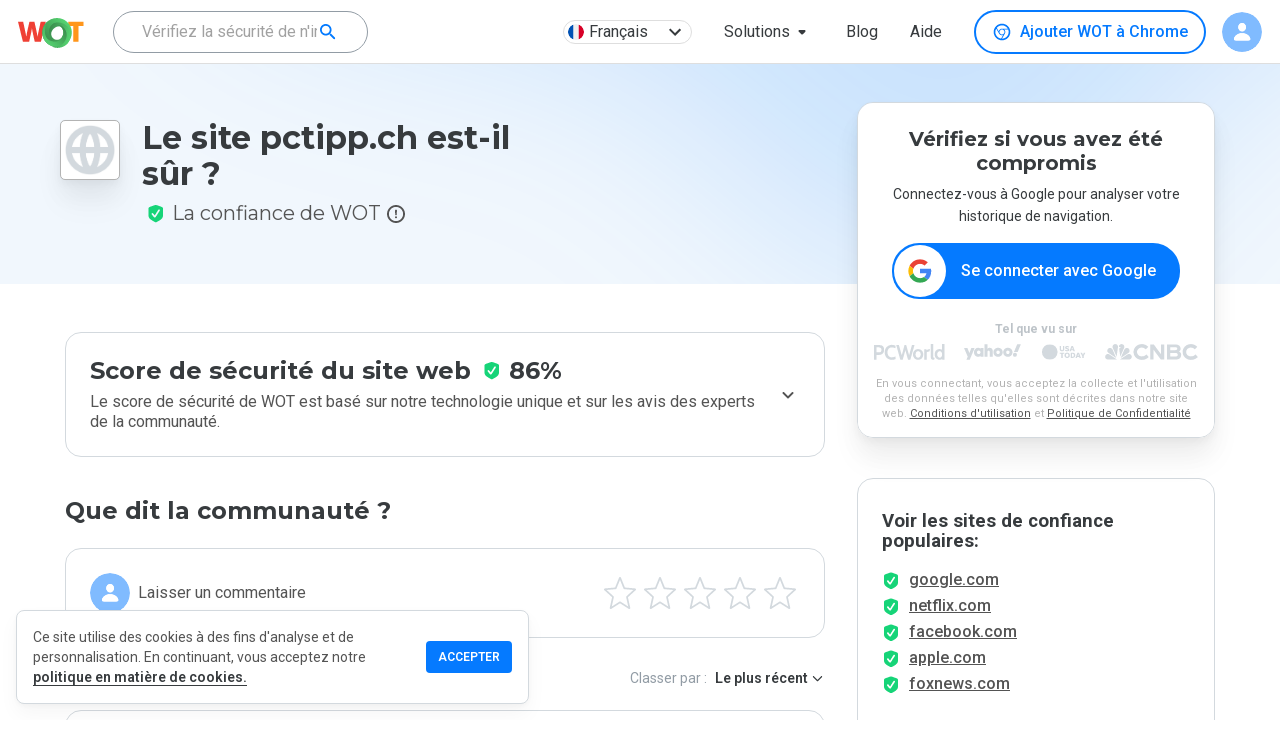

--- FILE ---
content_type: text/html; charset=utf-8
request_url: https://www.google.com/recaptcha/api2/anchor?ar=1&k=6Lcc1-krAAAAABhjg7Pe_RBytcJ83XMZ-RlIgf-i&co=aHR0cHM6Ly93d3cubXl3b3QuY29tOjQ0Mw..&hl=en&type=image&v=7gg7H51Q-naNfhmCP3_R47ho&theme=light&size=normal&badge=bottomright&anchor-ms=20000&execute-ms=30000&cb=4rjp0qn29ugr
body_size: 48544
content:
<!DOCTYPE HTML><html dir="ltr" lang="en"><head><meta http-equiv="Content-Type" content="text/html; charset=UTF-8">
<meta http-equiv="X-UA-Compatible" content="IE=edge">
<title>reCAPTCHA</title>
<style type="text/css">
/* cyrillic-ext */
@font-face {
  font-family: 'Roboto';
  font-style: normal;
  font-weight: 400;
  font-stretch: 100%;
  src: url(//fonts.gstatic.com/s/roboto/v48/KFO7CnqEu92Fr1ME7kSn66aGLdTylUAMa3GUBHMdazTgWw.woff2) format('woff2');
  unicode-range: U+0460-052F, U+1C80-1C8A, U+20B4, U+2DE0-2DFF, U+A640-A69F, U+FE2E-FE2F;
}
/* cyrillic */
@font-face {
  font-family: 'Roboto';
  font-style: normal;
  font-weight: 400;
  font-stretch: 100%;
  src: url(//fonts.gstatic.com/s/roboto/v48/KFO7CnqEu92Fr1ME7kSn66aGLdTylUAMa3iUBHMdazTgWw.woff2) format('woff2');
  unicode-range: U+0301, U+0400-045F, U+0490-0491, U+04B0-04B1, U+2116;
}
/* greek-ext */
@font-face {
  font-family: 'Roboto';
  font-style: normal;
  font-weight: 400;
  font-stretch: 100%;
  src: url(//fonts.gstatic.com/s/roboto/v48/KFO7CnqEu92Fr1ME7kSn66aGLdTylUAMa3CUBHMdazTgWw.woff2) format('woff2');
  unicode-range: U+1F00-1FFF;
}
/* greek */
@font-face {
  font-family: 'Roboto';
  font-style: normal;
  font-weight: 400;
  font-stretch: 100%;
  src: url(//fonts.gstatic.com/s/roboto/v48/KFO7CnqEu92Fr1ME7kSn66aGLdTylUAMa3-UBHMdazTgWw.woff2) format('woff2');
  unicode-range: U+0370-0377, U+037A-037F, U+0384-038A, U+038C, U+038E-03A1, U+03A3-03FF;
}
/* math */
@font-face {
  font-family: 'Roboto';
  font-style: normal;
  font-weight: 400;
  font-stretch: 100%;
  src: url(//fonts.gstatic.com/s/roboto/v48/KFO7CnqEu92Fr1ME7kSn66aGLdTylUAMawCUBHMdazTgWw.woff2) format('woff2');
  unicode-range: U+0302-0303, U+0305, U+0307-0308, U+0310, U+0312, U+0315, U+031A, U+0326-0327, U+032C, U+032F-0330, U+0332-0333, U+0338, U+033A, U+0346, U+034D, U+0391-03A1, U+03A3-03A9, U+03B1-03C9, U+03D1, U+03D5-03D6, U+03F0-03F1, U+03F4-03F5, U+2016-2017, U+2034-2038, U+203C, U+2040, U+2043, U+2047, U+2050, U+2057, U+205F, U+2070-2071, U+2074-208E, U+2090-209C, U+20D0-20DC, U+20E1, U+20E5-20EF, U+2100-2112, U+2114-2115, U+2117-2121, U+2123-214F, U+2190, U+2192, U+2194-21AE, U+21B0-21E5, U+21F1-21F2, U+21F4-2211, U+2213-2214, U+2216-22FF, U+2308-230B, U+2310, U+2319, U+231C-2321, U+2336-237A, U+237C, U+2395, U+239B-23B7, U+23D0, U+23DC-23E1, U+2474-2475, U+25AF, U+25B3, U+25B7, U+25BD, U+25C1, U+25CA, U+25CC, U+25FB, U+266D-266F, U+27C0-27FF, U+2900-2AFF, U+2B0E-2B11, U+2B30-2B4C, U+2BFE, U+3030, U+FF5B, U+FF5D, U+1D400-1D7FF, U+1EE00-1EEFF;
}
/* symbols */
@font-face {
  font-family: 'Roboto';
  font-style: normal;
  font-weight: 400;
  font-stretch: 100%;
  src: url(//fonts.gstatic.com/s/roboto/v48/KFO7CnqEu92Fr1ME7kSn66aGLdTylUAMaxKUBHMdazTgWw.woff2) format('woff2');
  unicode-range: U+0001-000C, U+000E-001F, U+007F-009F, U+20DD-20E0, U+20E2-20E4, U+2150-218F, U+2190, U+2192, U+2194-2199, U+21AF, U+21E6-21F0, U+21F3, U+2218-2219, U+2299, U+22C4-22C6, U+2300-243F, U+2440-244A, U+2460-24FF, U+25A0-27BF, U+2800-28FF, U+2921-2922, U+2981, U+29BF, U+29EB, U+2B00-2BFF, U+4DC0-4DFF, U+FFF9-FFFB, U+10140-1018E, U+10190-1019C, U+101A0, U+101D0-101FD, U+102E0-102FB, U+10E60-10E7E, U+1D2C0-1D2D3, U+1D2E0-1D37F, U+1F000-1F0FF, U+1F100-1F1AD, U+1F1E6-1F1FF, U+1F30D-1F30F, U+1F315, U+1F31C, U+1F31E, U+1F320-1F32C, U+1F336, U+1F378, U+1F37D, U+1F382, U+1F393-1F39F, U+1F3A7-1F3A8, U+1F3AC-1F3AF, U+1F3C2, U+1F3C4-1F3C6, U+1F3CA-1F3CE, U+1F3D4-1F3E0, U+1F3ED, U+1F3F1-1F3F3, U+1F3F5-1F3F7, U+1F408, U+1F415, U+1F41F, U+1F426, U+1F43F, U+1F441-1F442, U+1F444, U+1F446-1F449, U+1F44C-1F44E, U+1F453, U+1F46A, U+1F47D, U+1F4A3, U+1F4B0, U+1F4B3, U+1F4B9, U+1F4BB, U+1F4BF, U+1F4C8-1F4CB, U+1F4D6, U+1F4DA, U+1F4DF, U+1F4E3-1F4E6, U+1F4EA-1F4ED, U+1F4F7, U+1F4F9-1F4FB, U+1F4FD-1F4FE, U+1F503, U+1F507-1F50B, U+1F50D, U+1F512-1F513, U+1F53E-1F54A, U+1F54F-1F5FA, U+1F610, U+1F650-1F67F, U+1F687, U+1F68D, U+1F691, U+1F694, U+1F698, U+1F6AD, U+1F6B2, U+1F6B9-1F6BA, U+1F6BC, U+1F6C6-1F6CF, U+1F6D3-1F6D7, U+1F6E0-1F6EA, U+1F6F0-1F6F3, U+1F6F7-1F6FC, U+1F700-1F7FF, U+1F800-1F80B, U+1F810-1F847, U+1F850-1F859, U+1F860-1F887, U+1F890-1F8AD, U+1F8B0-1F8BB, U+1F8C0-1F8C1, U+1F900-1F90B, U+1F93B, U+1F946, U+1F984, U+1F996, U+1F9E9, U+1FA00-1FA6F, U+1FA70-1FA7C, U+1FA80-1FA89, U+1FA8F-1FAC6, U+1FACE-1FADC, U+1FADF-1FAE9, U+1FAF0-1FAF8, U+1FB00-1FBFF;
}
/* vietnamese */
@font-face {
  font-family: 'Roboto';
  font-style: normal;
  font-weight: 400;
  font-stretch: 100%;
  src: url(//fonts.gstatic.com/s/roboto/v48/KFO7CnqEu92Fr1ME7kSn66aGLdTylUAMa3OUBHMdazTgWw.woff2) format('woff2');
  unicode-range: U+0102-0103, U+0110-0111, U+0128-0129, U+0168-0169, U+01A0-01A1, U+01AF-01B0, U+0300-0301, U+0303-0304, U+0308-0309, U+0323, U+0329, U+1EA0-1EF9, U+20AB;
}
/* latin-ext */
@font-face {
  font-family: 'Roboto';
  font-style: normal;
  font-weight: 400;
  font-stretch: 100%;
  src: url(//fonts.gstatic.com/s/roboto/v48/KFO7CnqEu92Fr1ME7kSn66aGLdTylUAMa3KUBHMdazTgWw.woff2) format('woff2');
  unicode-range: U+0100-02BA, U+02BD-02C5, U+02C7-02CC, U+02CE-02D7, U+02DD-02FF, U+0304, U+0308, U+0329, U+1D00-1DBF, U+1E00-1E9F, U+1EF2-1EFF, U+2020, U+20A0-20AB, U+20AD-20C0, U+2113, U+2C60-2C7F, U+A720-A7FF;
}
/* latin */
@font-face {
  font-family: 'Roboto';
  font-style: normal;
  font-weight: 400;
  font-stretch: 100%;
  src: url(//fonts.gstatic.com/s/roboto/v48/KFO7CnqEu92Fr1ME7kSn66aGLdTylUAMa3yUBHMdazQ.woff2) format('woff2');
  unicode-range: U+0000-00FF, U+0131, U+0152-0153, U+02BB-02BC, U+02C6, U+02DA, U+02DC, U+0304, U+0308, U+0329, U+2000-206F, U+20AC, U+2122, U+2191, U+2193, U+2212, U+2215, U+FEFF, U+FFFD;
}
/* cyrillic-ext */
@font-face {
  font-family: 'Roboto';
  font-style: normal;
  font-weight: 500;
  font-stretch: 100%;
  src: url(//fonts.gstatic.com/s/roboto/v48/KFO7CnqEu92Fr1ME7kSn66aGLdTylUAMa3GUBHMdazTgWw.woff2) format('woff2');
  unicode-range: U+0460-052F, U+1C80-1C8A, U+20B4, U+2DE0-2DFF, U+A640-A69F, U+FE2E-FE2F;
}
/* cyrillic */
@font-face {
  font-family: 'Roboto';
  font-style: normal;
  font-weight: 500;
  font-stretch: 100%;
  src: url(//fonts.gstatic.com/s/roboto/v48/KFO7CnqEu92Fr1ME7kSn66aGLdTylUAMa3iUBHMdazTgWw.woff2) format('woff2');
  unicode-range: U+0301, U+0400-045F, U+0490-0491, U+04B0-04B1, U+2116;
}
/* greek-ext */
@font-face {
  font-family: 'Roboto';
  font-style: normal;
  font-weight: 500;
  font-stretch: 100%;
  src: url(//fonts.gstatic.com/s/roboto/v48/KFO7CnqEu92Fr1ME7kSn66aGLdTylUAMa3CUBHMdazTgWw.woff2) format('woff2');
  unicode-range: U+1F00-1FFF;
}
/* greek */
@font-face {
  font-family: 'Roboto';
  font-style: normal;
  font-weight: 500;
  font-stretch: 100%;
  src: url(//fonts.gstatic.com/s/roboto/v48/KFO7CnqEu92Fr1ME7kSn66aGLdTylUAMa3-UBHMdazTgWw.woff2) format('woff2');
  unicode-range: U+0370-0377, U+037A-037F, U+0384-038A, U+038C, U+038E-03A1, U+03A3-03FF;
}
/* math */
@font-face {
  font-family: 'Roboto';
  font-style: normal;
  font-weight: 500;
  font-stretch: 100%;
  src: url(//fonts.gstatic.com/s/roboto/v48/KFO7CnqEu92Fr1ME7kSn66aGLdTylUAMawCUBHMdazTgWw.woff2) format('woff2');
  unicode-range: U+0302-0303, U+0305, U+0307-0308, U+0310, U+0312, U+0315, U+031A, U+0326-0327, U+032C, U+032F-0330, U+0332-0333, U+0338, U+033A, U+0346, U+034D, U+0391-03A1, U+03A3-03A9, U+03B1-03C9, U+03D1, U+03D5-03D6, U+03F0-03F1, U+03F4-03F5, U+2016-2017, U+2034-2038, U+203C, U+2040, U+2043, U+2047, U+2050, U+2057, U+205F, U+2070-2071, U+2074-208E, U+2090-209C, U+20D0-20DC, U+20E1, U+20E5-20EF, U+2100-2112, U+2114-2115, U+2117-2121, U+2123-214F, U+2190, U+2192, U+2194-21AE, U+21B0-21E5, U+21F1-21F2, U+21F4-2211, U+2213-2214, U+2216-22FF, U+2308-230B, U+2310, U+2319, U+231C-2321, U+2336-237A, U+237C, U+2395, U+239B-23B7, U+23D0, U+23DC-23E1, U+2474-2475, U+25AF, U+25B3, U+25B7, U+25BD, U+25C1, U+25CA, U+25CC, U+25FB, U+266D-266F, U+27C0-27FF, U+2900-2AFF, U+2B0E-2B11, U+2B30-2B4C, U+2BFE, U+3030, U+FF5B, U+FF5D, U+1D400-1D7FF, U+1EE00-1EEFF;
}
/* symbols */
@font-face {
  font-family: 'Roboto';
  font-style: normal;
  font-weight: 500;
  font-stretch: 100%;
  src: url(//fonts.gstatic.com/s/roboto/v48/KFO7CnqEu92Fr1ME7kSn66aGLdTylUAMaxKUBHMdazTgWw.woff2) format('woff2');
  unicode-range: U+0001-000C, U+000E-001F, U+007F-009F, U+20DD-20E0, U+20E2-20E4, U+2150-218F, U+2190, U+2192, U+2194-2199, U+21AF, U+21E6-21F0, U+21F3, U+2218-2219, U+2299, U+22C4-22C6, U+2300-243F, U+2440-244A, U+2460-24FF, U+25A0-27BF, U+2800-28FF, U+2921-2922, U+2981, U+29BF, U+29EB, U+2B00-2BFF, U+4DC0-4DFF, U+FFF9-FFFB, U+10140-1018E, U+10190-1019C, U+101A0, U+101D0-101FD, U+102E0-102FB, U+10E60-10E7E, U+1D2C0-1D2D3, U+1D2E0-1D37F, U+1F000-1F0FF, U+1F100-1F1AD, U+1F1E6-1F1FF, U+1F30D-1F30F, U+1F315, U+1F31C, U+1F31E, U+1F320-1F32C, U+1F336, U+1F378, U+1F37D, U+1F382, U+1F393-1F39F, U+1F3A7-1F3A8, U+1F3AC-1F3AF, U+1F3C2, U+1F3C4-1F3C6, U+1F3CA-1F3CE, U+1F3D4-1F3E0, U+1F3ED, U+1F3F1-1F3F3, U+1F3F5-1F3F7, U+1F408, U+1F415, U+1F41F, U+1F426, U+1F43F, U+1F441-1F442, U+1F444, U+1F446-1F449, U+1F44C-1F44E, U+1F453, U+1F46A, U+1F47D, U+1F4A3, U+1F4B0, U+1F4B3, U+1F4B9, U+1F4BB, U+1F4BF, U+1F4C8-1F4CB, U+1F4D6, U+1F4DA, U+1F4DF, U+1F4E3-1F4E6, U+1F4EA-1F4ED, U+1F4F7, U+1F4F9-1F4FB, U+1F4FD-1F4FE, U+1F503, U+1F507-1F50B, U+1F50D, U+1F512-1F513, U+1F53E-1F54A, U+1F54F-1F5FA, U+1F610, U+1F650-1F67F, U+1F687, U+1F68D, U+1F691, U+1F694, U+1F698, U+1F6AD, U+1F6B2, U+1F6B9-1F6BA, U+1F6BC, U+1F6C6-1F6CF, U+1F6D3-1F6D7, U+1F6E0-1F6EA, U+1F6F0-1F6F3, U+1F6F7-1F6FC, U+1F700-1F7FF, U+1F800-1F80B, U+1F810-1F847, U+1F850-1F859, U+1F860-1F887, U+1F890-1F8AD, U+1F8B0-1F8BB, U+1F8C0-1F8C1, U+1F900-1F90B, U+1F93B, U+1F946, U+1F984, U+1F996, U+1F9E9, U+1FA00-1FA6F, U+1FA70-1FA7C, U+1FA80-1FA89, U+1FA8F-1FAC6, U+1FACE-1FADC, U+1FADF-1FAE9, U+1FAF0-1FAF8, U+1FB00-1FBFF;
}
/* vietnamese */
@font-face {
  font-family: 'Roboto';
  font-style: normal;
  font-weight: 500;
  font-stretch: 100%;
  src: url(//fonts.gstatic.com/s/roboto/v48/KFO7CnqEu92Fr1ME7kSn66aGLdTylUAMa3OUBHMdazTgWw.woff2) format('woff2');
  unicode-range: U+0102-0103, U+0110-0111, U+0128-0129, U+0168-0169, U+01A0-01A1, U+01AF-01B0, U+0300-0301, U+0303-0304, U+0308-0309, U+0323, U+0329, U+1EA0-1EF9, U+20AB;
}
/* latin-ext */
@font-face {
  font-family: 'Roboto';
  font-style: normal;
  font-weight: 500;
  font-stretch: 100%;
  src: url(//fonts.gstatic.com/s/roboto/v48/KFO7CnqEu92Fr1ME7kSn66aGLdTylUAMa3KUBHMdazTgWw.woff2) format('woff2');
  unicode-range: U+0100-02BA, U+02BD-02C5, U+02C7-02CC, U+02CE-02D7, U+02DD-02FF, U+0304, U+0308, U+0329, U+1D00-1DBF, U+1E00-1E9F, U+1EF2-1EFF, U+2020, U+20A0-20AB, U+20AD-20C0, U+2113, U+2C60-2C7F, U+A720-A7FF;
}
/* latin */
@font-face {
  font-family: 'Roboto';
  font-style: normal;
  font-weight: 500;
  font-stretch: 100%;
  src: url(//fonts.gstatic.com/s/roboto/v48/KFO7CnqEu92Fr1ME7kSn66aGLdTylUAMa3yUBHMdazQ.woff2) format('woff2');
  unicode-range: U+0000-00FF, U+0131, U+0152-0153, U+02BB-02BC, U+02C6, U+02DA, U+02DC, U+0304, U+0308, U+0329, U+2000-206F, U+20AC, U+2122, U+2191, U+2193, U+2212, U+2215, U+FEFF, U+FFFD;
}
/* cyrillic-ext */
@font-face {
  font-family: 'Roboto';
  font-style: normal;
  font-weight: 900;
  font-stretch: 100%;
  src: url(//fonts.gstatic.com/s/roboto/v48/KFO7CnqEu92Fr1ME7kSn66aGLdTylUAMa3GUBHMdazTgWw.woff2) format('woff2');
  unicode-range: U+0460-052F, U+1C80-1C8A, U+20B4, U+2DE0-2DFF, U+A640-A69F, U+FE2E-FE2F;
}
/* cyrillic */
@font-face {
  font-family: 'Roboto';
  font-style: normal;
  font-weight: 900;
  font-stretch: 100%;
  src: url(//fonts.gstatic.com/s/roboto/v48/KFO7CnqEu92Fr1ME7kSn66aGLdTylUAMa3iUBHMdazTgWw.woff2) format('woff2');
  unicode-range: U+0301, U+0400-045F, U+0490-0491, U+04B0-04B1, U+2116;
}
/* greek-ext */
@font-face {
  font-family: 'Roboto';
  font-style: normal;
  font-weight: 900;
  font-stretch: 100%;
  src: url(//fonts.gstatic.com/s/roboto/v48/KFO7CnqEu92Fr1ME7kSn66aGLdTylUAMa3CUBHMdazTgWw.woff2) format('woff2');
  unicode-range: U+1F00-1FFF;
}
/* greek */
@font-face {
  font-family: 'Roboto';
  font-style: normal;
  font-weight: 900;
  font-stretch: 100%;
  src: url(//fonts.gstatic.com/s/roboto/v48/KFO7CnqEu92Fr1ME7kSn66aGLdTylUAMa3-UBHMdazTgWw.woff2) format('woff2');
  unicode-range: U+0370-0377, U+037A-037F, U+0384-038A, U+038C, U+038E-03A1, U+03A3-03FF;
}
/* math */
@font-face {
  font-family: 'Roboto';
  font-style: normal;
  font-weight: 900;
  font-stretch: 100%;
  src: url(//fonts.gstatic.com/s/roboto/v48/KFO7CnqEu92Fr1ME7kSn66aGLdTylUAMawCUBHMdazTgWw.woff2) format('woff2');
  unicode-range: U+0302-0303, U+0305, U+0307-0308, U+0310, U+0312, U+0315, U+031A, U+0326-0327, U+032C, U+032F-0330, U+0332-0333, U+0338, U+033A, U+0346, U+034D, U+0391-03A1, U+03A3-03A9, U+03B1-03C9, U+03D1, U+03D5-03D6, U+03F0-03F1, U+03F4-03F5, U+2016-2017, U+2034-2038, U+203C, U+2040, U+2043, U+2047, U+2050, U+2057, U+205F, U+2070-2071, U+2074-208E, U+2090-209C, U+20D0-20DC, U+20E1, U+20E5-20EF, U+2100-2112, U+2114-2115, U+2117-2121, U+2123-214F, U+2190, U+2192, U+2194-21AE, U+21B0-21E5, U+21F1-21F2, U+21F4-2211, U+2213-2214, U+2216-22FF, U+2308-230B, U+2310, U+2319, U+231C-2321, U+2336-237A, U+237C, U+2395, U+239B-23B7, U+23D0, U+23DC-23E1, U+2474-2475, U+25AF, U+25B3, U+25B7, U+25BD, U+25C1, U+25CA, U+25CC, U+25FB, U+266D-266F, U+27C0-27FF, U+2900-2AFF, U+2B0E-2B11, U+2B30-2B4C, U+2BFE, U+3030, U+FF5B, U+FF5D, U+1D400-1D7FF, U+1EE00-1EEFF;
}
/* symbols */
@font-face {
  font-family: 'Roboto';
  font-style: normal;
  font-weight: 900;
  font-stretch: 100%;
  src: url(//fonts.gstatic.com/s/roboto/v48/KFO7CnqEu92Fr1ME7kSn66aGLdTylUAMaxKUBHMdazTgWw.woff2) format('woff2');
  unicode-range: U+0001-000C, U+000E-001F, U+007F-009F, U+20DD-20E0, U+20E2-20E4, U+2150-218F, U+2190, U+2192, U+2194-2199, U+21AF, U+21E6-21F0, U+21F3, U+2218-2219, U+2299, U+22C4-22C6, U+2300-243F, U+2440-244A, U+2460-24FF, U+25A0-27BF, U+2800-28FF, U+2921-2922, U+2981, U+29BF, U+29EB, U+2B00-2BFF, U+4DC0-4DFF, U+FFF9-FFFB, U+10140-1018E, U+10190-1019C, U+101A0, U+101D0-101FD, U+102E0-102FB, U+10E60-10E7E, U+1D2C0-1D2D3, U+1D2E0-1D37F, U+1F000-1F0FF, U+1F100-1F1AD, U+1F1E6-1F1FF, U+1F30D-1F30F, U+1F315, U+1F31C, U+1F31E, U+1F320-1F32C, U+1F336, U+1F378, U+1F37D, U+1F382, U+1F393-1F39F, U+1F3A7-1F3A8, U+1F3AC-1F3AF, U+1F3C2, U+1F3C4-1F3C6, U+1F3CA-1F3CE, U+1F3D4-1F3E0, U+1F3ED, U+1F3F1-1F3F3, U+1F3F5-1F3F7, U+1F408, U+1F415, U+1F41F, U+1F426, U+1F43F, U+1F441-1F442, U+1F444, U+1F446-1F449, U+1F44C-1F44E, U+1F453, U+1F46A, U+1F47D, U+1F4A3, U+1F4B0, U+1F4B3, U+1F4B9, U+1F4BB, U+1F4BF, U+1F4C8-1F4CB, U+1F4D6, U+1F4DA, U+1F4DF, U+1F4E3-1F4E6, U+1F4EA-1F4ED, U+1F4F7, U+1F4F9-1F4FB, U+1F4FD-1F4FE, U+1F503, U+1F507-1F50B, U+1F50D, U+1F512-1F513, U+1F53E-1F54A, U+1F54F-1F5FA, U+1F610, U+1F650-1F67F, U+1F687, U+1F68D, U+1F691, U+1F694, U+1F698, U+1F6AD, U+1F6B2, U+1F6B9-1F6BA, U+1F6BC, U+1F6C6-1F6CF, U+1F6D3-1F6D7, U+1F6E0-1F6EA, U+1F6F0-1F6F3, U+1F6F7-1F6FC, U+1F700-1F7FF, U+1F800-1F80B, U+1F810-1F847, U+1F850-1F859, U+1F860-1F887, U+1F890-1F8AD, U+1F8B0-1F8BB, U+1F8C0-1F8C1, U+1F900-1F90B, U+1F93B, U+1F946, U+1F984, U+1F996, U+1F9E9, U+1FA00-1FA6F, U+1FA70-1FA7C, U+1FA80-1FA89, U+1FA8F-1FAC6, U+1FACE-1FADC, U+1FADF-1FAE9, U+1FAF0-1FAF8, U+1FB00-1FBFF;
}
/* vietnamese */
@font-face {
  font-family: 'Roboto';
  font-style: normal;
  font-weight: 900;
  font-stretch: 100%;
  src: url(//fonts.gstatic.com/s/roboto/v48/KFO7CnqEu92Fr1ME7kSn66aGLdTylUAMa3OUBHMdazTgWw.woff2) format('woff2');
  unicode-range: U+0102-0103, U+0110-0111, U+0128-0129, U+0168-0169, U+01A0-01A1, U+01AF-01B0, U+0300-0301, U+0303-0304, U+0308-0309, U+0323, U+0329, U+1EA0-1EF9, U+20AB;
}
/* latin-ext */
@font-face {
  font-family: 'Roboto';
  font-style: normal;
  font-weight: 900;
  font-stretch: 100%;
  src: url(//fonts.gstatic.com/s/roboto/v48/KFO7CnqEu92Fr1ME7kSn66aGLdTylUAMa3KUBHMdazTgWw.woff2) format('woff2');
  unicode-range: U+0100-02BA, U+02BD-02C5, U+02C7-02CC, U+02CE-02D7, U+02DD-02FF, U+0304, U+0308, U+0329, U+1D00-1DBF, U+1E00-1E9F, U+1EF2-1EFF, U+2020, U+20A0-20AB, U+20AD-20C0, U+2113, U+2C60-2C7F, U+A720-A7FF;
}
/* latin */
@font-face {
  font-family: 'Roboto';
  font-style: normal;
  font-weight: 900;
  font-stretch: 100%;
  src: url(//fonts.gstatic.com/s/roboto/v48/KFO7CnqEu92Fr1ME7kSn66aGLdTylUAMa3yUBHMdazQ.woff2) format('woff2');
  unicode-range: U+0000-00FF, U+0131, U+0152-0153, U+02BB-02BC, U+02C6, U+02DA, U+02DC, U+0304, U+0308, U+0329, U+2000-206F, U+20AC, U+2122, U+2191, U+2193, U+2212, U+2215, U+FEFF, U+FFFD;
}

</style>
<link rel="stylesheet" type="text/css" href="https://www.gstatic.com/recaptcha/releases/7gg7H51Q-naNfhmCP3_R47ho/styles__ltr.css">
<script nonce="H8isgrwyJq3egPiVEa2S6g" type="text/javascript">window['__recaptcha_api'] = 'https://www.google.com/recaptcha/api2/';</script>
<script type="text/javascript" src="https://www.gstatic.com/recaptcha/releases/7gg7H51Q-naNfhmCP3_R47ho/recaptcha__en.js" nonce="H8isgrwyJq3egPiVEa2S6g">
      
    </script></head>
<body><div id="rc-anchor-alert" class="rc-anchor-alert"></div>
<input type="hidden" id="recaptcha-token" value="[base64]">
<script type="text/javascript" nonce="H8isgrwyJq3egPiVEa2S6g">
      recaptcha.anchor.Main.init("[\x22ainput\x22,[\x22bgdata\x22,\x22\x22,\[base64]/[base64]/UltIKytdPWE6KGE8MjA0OD9SW0grK109YT4+NnwxOTI6KChhJjY0NTEyKT09NTUyOTYmJnErMTxoLmxlbmd0aCYmKGguY2hhckNvZGVBdChxKzEpJjY0NTEyKT09NTYzMjA/[base64]/MjU1OlI/[base64]/[base64]/[base64]/[base64]/[base64]/[base64]/[base64]/[base64]/[base64]/[base64]\x22,\[base64]\x22,\x22HC53wpo9TsKFbMK/OQDDj23DmsKULsOiesOvWsKMTGFCw5Qowpsvw4FxYsOBw5PCjV3DlsOzw43Cj8Kyw73Cv8Kcw6XCksOUw6/DiDR/TntrY8K+wp4sT2jCjTHDijLCk8KUEcK4w60bfcKxAsKJU8KOYFRSNcOYMUFoPyrCmzvDtANrM8Ovw4rDnMOuw6YjEWzDgGQAwrDDlB/CmUBdwoTDmMKaHB7DuVPCoMOMOHPDnkrCo8OxPsObb8Kuw53Dg8K0wos5w4jCqcONfAHCjSDCjV/Ck1Npw7zDmlAFfkgXCcOFXcKpw5XDnMK+AsOOwpoyNMO6wrfDjsKWw4fDpcKUwofCoAbCggrCuG1hIFzDoTXChADCk8O7McKgQGY/JU7CisOIPU7DksO+w7HDq8ORHTIQwpPDlQDDk8Kiw65pw6YeFsKfN8KAcMK6GAPDgk3Cn8O0JE5ew4NpwqtUwrHDulsJYFc/JsOfw7FNbC/CncKQZsKSB8Kfw5trw7PDvBDCvlnChRTDtMKVLcK8LWprJghadcK8LMOgEcOfE3QRw4fCgm/DqcOedsKVwpnCg8O9wqpscsKYwp3Csy7CusKRwq3CjRtrwptSw4zCvsKxw4HCvn3DmxMcwqvCrcKiw4wcwpXDkjMOwrDCr2JZNsOKMsO3w4dQw6d2w57CvsOEAAl+w4hPw73CnFrDgFvDiV/Dg2wJw71iYsK5dX/DjCU2ZXIzbcKUwpLCkBB1w4/Dn8Olw4zDhGBZJVUPw4jDskjDrks/[base64]/CsDYjw7TCsTzDjT/Dt8OOcFI1wrXDqyTDhzzCuMKLTyw5ScKlw6xZIT/DjMKgw63ClcKKf8OgwqQqbjIEUyLChCLCgsOqHcK7b2zCj3xJfMKhwpJ3w6ZewrTCoMOnwq3CqsKCDcOpcAnDt8OnwofCu1dqwrUoRsKmw4JPUMOZC07DulvCvDYJN8KBaXLDh8KKwqrCrw/DrzrCq8KUVXFJwp/CnjzCi2HCkCB4EsKgWMO6HnrDp8KIwpbDpMK6cT3CpXU6PcOLC8OFwrlGw6zCk8OhMsKjw6TCoi3Cog/Cr1URXsKebzMmw6vCsRxGa8O4wqbChUTDmTwcwotOwr0zKXXCtkDDh3XDvgfDpnbDkTHCjcOKwpIdw5IGwoHCp0t/wo5mwpPCtXnCj8Kzw73DsMOESMOJwok4IA52wpnCv8O4woYbw7rCiMKfJzrDrjbDpWPCh8O7ecOGw5M1w5FxwrBfw6gpw6dIw53Dl8KiT8OKwqXDmMOlR8KRccKJGsK0LsOJw6jCp3wow5Ayw4wCw5/Dp3TDjWjCty/Cn0rDtg7CoARYQ34kwrLCmDvDosKANDY5ACXDvMKYWxrDmg3DrCbCjcKjw7zDqsK9BU3DsTs6woYtw75qwoJHwqJQUsKpNRtANmTCksKSw7dVw7MEMsOkwqlqw5PDqlvCt8KKKcKZwrjCl8KYPcKMwqzCkMOqD8OIYsKAw73Dn8OBwqU/w5Q6wo/Dk30WwrnCry/[base64]/w77Du2gFCiU0YMOuSWl0O8OmOcOcLn1ZwrfCgcOeQMKjcUoawpzDtnAiwqg0P8KfwqjCj1gpw44EAMKDw6rCj8O6w77CtMKINMK+WzBaLwLDnMONw4g/[base64]/CvT5ve8KDVWLDtsKVSTlWTsOhwp8zJAseW8Oew67DsAbDvMOFVMO/ccOGGMKSwoQtQj9vCAYLJV00wr/DgxgeNnoPw7tUw5BGw4bDr20AVz5NAV3CtcK5w4NgazA9CMOswr3CvQzDq8OnUVzDnD1DG2NQwrjDvDc2wooiQknCvsKlwp7CrQjDnzrDjC9cw6vDmcKFwoU0w757ek3CoMKlw7vDvMO9RMOjCsOwwqh0w7wRWC/DisKowrPChhcXcSjDqcONe8KRw5BzwozCjEhIMsOVZsK3Zm/Cm0wGN0TDpUnDhMO6wroCOsKzeMO+w5p0CcOfKsOFw5rCo1zCvsO9w7MgccOESCsePcOvw7nClcOKw7jCvmV2w4prw47CgUsmEBhgw5TCthvChUgXaRsYGjV/w5DDvzNRLDRwWMKlw7wiw4TCh8O6B8O/wrNoY8KrDMKka15Ww4XDrwrDksKDwojCnTPDjlrDpHQ3Sz9pT1M8S8KSwo5owrd2HCIDw5TCoiRdw53CrWNPwqwFOgzCqVIIw6HCo8K9w7ZkP3jCmiHDg8KpCsKlwozDn3szEMKHwqXDssKHBkYOwqPCpsO+XcOrwrPCjy/Dr1MlXsKhwrvDlcOKZcKYwoAIw5gSEVfCu8KSPFhINRzCgXTDiMKTw7DDmMOsw4TCrcOCQcK3woDDphLDryTDpUpGwqLDjsKjXcOkVcKQE2Eiwr02wog3dznDsjNdw67CsQPClGtdwp7CnDzDpFthw73DrlUbw6tVw57Cvg/DthQPw4LChE4wDXxdd1/DhB0uDcKgcGHCvsOGZ8OJwphYPcK7wovCqMO0w5zChzPCrlMleBIlKWsDw4fDoSdnRwzCp1gFwrbCjsOWw7ZsNcODwqrDrkoNLcKyAB/CuVfCsBk7wrnCmsKAPUl0w4fDoW7CpsOTZ8OMw6oHwrNAw44LCsKlBsK5w5rDtMKLNS12w7PDtMKJw6QUesOnw6TCogjCiMOCw4Y/w4zDosKYwonCkMKKw7bDtMK5w6N8w4vDkcOBbG09S8KjwrbDisOow7IuODU7wrZ4WRzDoS/DucKIwojCrMK3ZcKmTwPDgkgewo0pw4RHwoHDiRTDqMO4MSjDlB/Du8K+wp/CuRPDtl3DtcOtwptAayzCmldvwoZAw7wnw4NGdsKOFyFYwqLCm8K0w6XDrjvCrgzDo1fCh2HDpgFnSMKVMHt9esKKwoLDjQUDw4HCnA/[base64]/DvxN3TVNEwqtewqE8w6fCpcKlw7XCjMKPwocvETzDnHoIw7LCjcKYdjlxw75aw7x+w47Cl8KIw6LDnsOwZixawrwtwq17ZwzCocKcw6ktw7hswppLUDTDq8KaLngmLT3ClMKjDcO6woDDtMOVVsKWw4o6NMKOwoQSwrzCnsK3Unpkwq03w69/[base64]/Cg2NmbxtuZcKALcKkWMK2w7rCssOLw7dbw6hLw63CmRAOwpTCkWDDvXXChHPCmWQrwqDDpcKjPcK8wqkxbT8HwpvCj8OmD2zCgnJpwoAZw49VNsKGXGZyS8OkMD3ClSp/wr1Qw5DDmMOJY8KTP8O7wqEqw6bCr8K8PcKeU8KqS8KaNUQvwo/CocKfCTXClGnDmcKtRHUocBI6DRLCg8OhPsOaw5lMG8KAw4FeKmPCvC3DsC3CqlbCiMOGQzrDl8OCOMKhw687RcKqfiLCuMKXFRw5Q8KCChdvw6JEc8KyUg/[base64]/XXzCqGsNQcKdQMK9wpXCpBfCnizCuQ4lSsK0woVaCCDClMOFwrTCvwTCr8OBw5fDr09ZEAbDu0HDvsKLwoYpw7/Cp28ywqnDglsPw77DqXIKCMKcRsKFIMK5wpNUwqvDiMORKSfDlhbDlG/Di0zDrnLChGfCuxHCvcKLA8K3ZsKZH8KZa1jCm11mwrDChGw3OVlDEwLDlkPCtjTCh8KqYWJCwrtewrRwwp3DjMKfYk00wq3Cv8Kywp7DmsKGwrvDtsO4fn7CrDQNFsK7wr7DgGNSwpRxZW3CqA1Nw5bDgMKNNA/CiMO+f8O0w6HDny86C8O7wr7CoQJkOcKKw4obwpdRw6/DgAHDrjMxIMOMw608wqoWw4cvfsOBeBrDvMOow7Y/XMKbT8KsNWHDnsOHKQcPwr03w5HCqcKOQSvCksOTZsOgaMK7aMOoVcKiasO3wp3CiytowpRnWcKsNsK4wr0Bw6lSYMOfGMKlP8Ofd8KZw4cFGWzDsn3DkcOjw6PDiMKwYMK7w5nDu8KMw6Q9BcOmH8Otw7B9wqNxw5EFwo1UwoHCscO/w6XDjxhnacKdeMKnw4tRw5HCoMO6w6pGagV4wr/DrnxXXh3ChjVZCcKkw49iwonCjygowqrDsjjCisOiw4vDr8KUw5XClMOow5dCZMK/fATCoMOcCsKSTcKswrkLw6zDkHY8worCi3s0w6fDq2g4VB7DiVXCj8KgwqbCusOPw7UdGWtMwrLCh8K1T8OIw5AAwqbCocKwwqPDsMKjBcOZw6HCk1wow5YFRQI/[base64]/DucOaRG/[base64]/CkX0iLT11fHnChALDlsOpYFQVwo/DlGJCwoHDr8KRw77Cm8OTAGjChAzDtALDn1BOHMO3AQw9woLCj8OEAcO1Rn4oa8Kgw7oyw67CgcOYMsKMQUrDjjnCoMKNK8OUHMKaw5Q+w4LCkBUKQMKTwqg5w5xwwoR9w7tTw5BKwovCvsKbYzLDpWtSc37CgE/ClDAkex9Zwr0lw5PCj8Ocw7YmDsK5E0l7HcOTFsKvUsKZwoV7w4t7bMO1O2hiwrXClsO7wp/DkHJ2Y37DkT4hIMKaRjHCggTDknDCoMKXZMOHw5XChcOoU8O5VnzCo8OgwoFQw644ZcOHwoXDgn/CmcKNdSlxwq4RwpXCsxDDtCrCmzQPwrFoARLCqcOvwozCt8KLZcOSw6XCizzDvWF4WVnDvQ4iexl1w4DChcKHGcKYw4pfw4TCpD3Dt8OZOmHDrcKVw5DCvFslw7RSwqPCsE/Ds8OMwpQrwokALjjDrgfClMOIw6sfw5bCt8KhwqXCgcKBI1sjw4PDgkEyCmzDvMKAMcOQYcKcwrFXG8KyHsOPw7wMN2YiFhEuw53Dp1nDp1I6IcOHNEfDlcKABXTCjsKzasOew4VlX0nCok4vbgLDjTNxwotew4TCvEo/wpcRYMK0DXU6T8KUw5MLwoIPTDcVLsOJw70NGsKLRMKHV8OMRhrDpcOBw6twwq/DicO1w7XCtMOYdBHChMKvDsKlc8KxLUXDshvDnsOaw67CosOzw6pCwq7Dg8Odw77CmcOvd1BTOsKywqxhw43CuFx0ImfDq0UpdcK9wpvDvsKHwo8/AcKAZcOvKsK4w47CmCp2J8Onw43DkHnDk8OOTj9ywpLDrhQ2JMODeHjCncKWw6kdwo5nwrXDhk5Nw4vDs8OLw7/DuE5OwpLDjcO7Bj4fwqXCtsKTDcOHwpJYIGt5w7VxwrjDjWpZw5TCpi9PYQrDii3CmwvDh8KJQsOYw4UxawDCpwLCti/Clx/[base64]/ChxhhwrViwpV1w6XCscOYwq7DkRvCo8KYPArDhCrDtcKowoZ7w40OHA/CpMKTRwlnfx9TLjvDrXhGw5HDg8OiP8OKd8K5bCUuw446wo7DvMKOwrlbTcOHwoQMJsOIwoo1wpRTAilgwo/Cq8OtwrbCvMKRf8O0wokuwoXDo8Oqw7Nqw58TwqDCuw0IVzTClMKSesKkw4NYecOSTMKzVjLDnsOZCk4lw5jCqsKGT8KYPTnDqjrCq8OTa8K6LcOLRMKywqYpw7bDqWFJw6UldMOZw53DicOYLBcbw4LCt8O2QcKtfVoJwp5ibcOLwoRxAMKeMcO/wrAdw4rCiH05BcKaJsOgFkrDk8OOecOdw6bCoCg/K1dqE1w0Iic3wqDDtyl9UMOlw6DDucOpw4vDpMO3T8OCwonCssOcw7zCo1FCb8OGNFvDrcOrwosIw6LDpsKxDcKGSkbDhVTCt3ldw6jCiMKcw6dEO3M/DMOoHmnCmsOKwo3Dk2NhWcONTSzDh1FKw6HChcOHSh7Do3hUw43CjSDCtypVfhXCqBRpNz4LL8Kgw6jDmyvDt8KKX0Igwot/wobCl0YbOMKpJBjDnA02w6nCrHUQXcOUw73CozlAYAzDqMK+cAlUdxvCgT1JwoJVw4pof1pAw7kRKsOeN8KDOy8GEkMIw7/DoMKGFGDDgCpZUC7CiCRRe8O7VsK8w7BUAlFSw55ew5jCqQzCgMKBwoJCYF/DrsKKf3DCoyd7w4B+VmNNEHgCwrfDicOIwqTCnMKUw6jDoWPCtmREFcOWwpVIW8KxNRzCpmlzw57CvcKJwp3CgcOGw4zDoQfCsy/[base64]/[base64]/CnlUWaWJbwrhEwqLDhsKnwp4/wqnCgRTCiMOXBsO9w5LDuMOUWxnDl0bDu8O2wpg1ais3w6I4wqxTw5vCkl7Dk3cvO8O0biIUwoHDmCzCgsOHAcK8KsOVS8K+wpHCo8KWw6ZBMyhrwonDgMOhw7LDncKLw7MoJsK+dMOAw5dawr/[base64]/[base64]/DgzZOYMK8w4hYw5bDiMKIasOZBGDDlMOLb8O4D8KJw7rDscOwKz57N8OVw5fCuzrCuyICwpAbEMK5w4fChMK/GEgqM8Ofw6rDmmgcDcK3w7/Dum7DqsOfwo15IWoYwpjCjCnDr8O+w7Isw5fDmcK0wr3Ck04YTzXChcKBEsOZwpDCtMKaw7gUw4jCk8OtFErDvsOwYQ7CpsOORwnCoF7CsMO6V2vCqWLDnsOTw6Y/ZsK0cMKlPMO1JiTDgsO7RcOCSsOzS8KXwqLDisK/chFxwoHCu8OdDgzCisOZAcOgCcOrwrNowqtidcKqw6/DusOufMOfQizCgmnCmMO3wrkqw5pdw5pXwpvDq23CtUvDniHChmjCn8OLDsOqw7rCmcKzwrLCh8KCw4rDpREBJ8OBJFTDniNqw4DCjFMKw6NEGUfCskvCkm/CvMOuS8OeT8OuAsO9dzhfDm8TwpFlDMKzw5TCoDgIw7sZw6vDtMOKd8OGw7lZw6nDhCLCmDouUwDDiGvClgw7w5FOwrlJRkfCm8O4w7DCoMOOw4pLw5DDlMOMwqBowpUACcOQccO4MMO4QsKtw6jCgMOTw4XDkMKuDFgxABF/wqDDhsKrCUjCpRBiFcOUZcO4w7DCg8KtG8OYQsOpw5XDpMOMwqfCicKWewhSw6piwqcdOsO8BMOgfsOuw6RFcMKdAEfDpn3Dr8Kmw6A0CAPClCbDk8KIUMOlVMOgIMOlw6RCXMK2bysaFALDgl/DtsKfw4JFFlnDoDlfZzggcRsaN8OKwqDCqsO7fsKxTkA3OhrCrcOLTsKsGcKKwqlaX8OcwrM+RsKawqxvEF8OLm0sf0oCZMOHKW/CnUnCgBsww50CwobCpMONS1Vow4kZbcKtwqbDkMKrwqrCvcKCw7zCiMOaXcODwrsMw4DCo2TDo8KpVcO6Z8O/aDzDkWtlw5seKcOywrPDvxZVwrkaUcKNVRjDuMOLw71DwrbCskM1w6DCsFVfwp3Dpyxbw5o2w7dIe17DiMO/fcO2w5IhwoXCjcKOw4LCnGXDv8K9RMKrw47DrMOFa8OawpHDsGHDvMKUTUDDiGRaScO2wpjCpMKCDTlTw59qw7EEI3wGYsOBwoTDo8KBwqvCtWrCl8OXw7ZjJBDCgMK4fcKMwqzCnwo0wqrCrsOewoQbBMOGwqJhLsKHfw3DvMO9BSbCnVLCswLDmH/DusOnw45EwrXDk34zIGcaw5jDumDCtwxTB0s9NsOsUcO1aU7DmcKcDE8QIBrDkmvCi8ODw7gyw43DmMKdwo5YwqY3w4HDjBnDnsKdXELCh1/[base64]/Cs8KMak5zA8KZw5Z/FxvDtUl/DMKlw6HCl8OhZMOlwrnCjHzDpMOGw40+wq3DgwHDo8O2w65CwpkDwqPDncKvWcKkw494wo3DlnLCsxRqw4LCgDPCmAXCvcO6DsOeRMOLKlh0wplgwowFwr7Dki1SWwMswrhnAMKxOEYmwpvCvEguNxvClsO0RsObwpd5w7bCv8O3V8Oaw5bDr8K+JhPCncKmccOpw5/DnklUwp8Ww6zDr8KpQAtUwp3DryNTw77DvX/Dmz4gRmrCk8OSw7PCsRJ2w5fDnsKnE0pDw6DDhTI3wr7CnU0awq/DncKtNsKHw45BwooMW8O5YyTDqsKFHMKvWhHComYXOTF8FHDDiEBnLG/DlsOvJn4bwoVqwpcKMVEdOsOFwp7Cp2vCscKlYRLCj8K1MlI8wqwVwpxiTcOrSMOnw6xCwp7Cu8OEw7A5wopywqIrGSrDjljCmMKJeW1Vw6DDswHCuMKxw48aDMKfw7XCkV0XY8KQZVnDssKCWMOQw7gvw7J2w5lpw64/[base64]/DrsOUw7PCmy0tPVvCoWEsw4/Cn8KbezpVBmzDoRUSRMOowpXCn2HCrQ/[base64]/Cu8KLwoVMcn1LwonCvBDCkDM0w67DrhrCkhZbw4jCniHClTFQw57CrQHDtcOKAsOLCcKQwoXDpDfCkMOxGMKJXHBgw6nDulTCm8Ozwr/DmMKcbMOrwqHDrGJYNcOBw57DnMKvXsONw7bCg8OgHcKAwptRw5BAXB03XcObGMKSwpdTwqojwpJKQXcLCH/[base64]/HsKMeFFRw6DCjRbCtW/ChljDt8K0w6PDqS1QTBQGwoPDukx/[base64]/CskLDin0nd8Oew6rDmFcFQ1YCw6PDsHwWwrzDpm0wQFcoAMOiCAF1w6vCi2HCrMKHV8O3w5jDm0lHwqRtVnwvXAzCrcOhw516w67DiMOOF1VSSMKjdhvCjUDDlcKIR25PFz3CmcKoeD51XxM3w5Elw4/DiQfDhsOgLMOeIhbDgsOtC3TDg8KoLEcDwpPCowbDhsOYw4DDmsOzwo80w7rDj8OKdx3DhgzDkGIlwrc0woXCviROw4/CjzLCmgV2w5/[base64]/[base64]/BsK0w4wXw60dw6fCrcOjOkHCjcK1aAASQ8OMw4p2OlNqT1LCiVvDvXcKwpNUwrN7OlgmCcO4wrhOJCjDiyHDuGgew6VRRnbCtcOKOELDi8KnYHLCncKBwqFKXHZ/[base64]/CqG3DlsOwT8O0w4xfLFJ7XAvDo3J+wq3DtW9wacO2wqTChsOIYzoewrMEwrDDuiPDhWIHwokkGsOpKVVRw5bDllLCvQddcUjDgAkrdcKCKcO/[base64]/CgcOmHsKiwr7CrMOvwogmW0/CjlTDrB8rwoQrw5bCmsKgaWHDkcOoF2XDncOYAMKMXyPCnCk8w4lXwp7DuDwIOcKNKj8AwrYaZsKowpPDlGXCsm/[base64]/acOLw5nDnAXDhHNDV1XDtjA9Tm0Uw4vDo2TDkw/CsQbCtMOEw4TCi8OhFMOGfsOPwrY2HGpMcsOFw6LCvcKtE8O2NQpbNMOzw6hAw5TDjm9aw4TDl8OowqEIwp8hw4TCrALCnV/DpWDCkcKnbcKmVxBowqXChnnCtj0rVlnCrDLCrMO+wobDg8ObBUZgwoLDocKZYknCssOXw6dRw5xUXcK0N8OvJcKsw5UOQcOhw5Jlw57DmmdcDzI2NsOgw51CI8OXRAsbD1ApdMKAasOhwokzw6QAwqNFeMOEGsKlFcOPV2/CiCx3w4hpw7PCnMOBR1BnbcK4w6oYb1nDsnDDvHvDrTpTcTbCnAhsXsKgGcKFe3nCoMK+wqfCmk/DksOsw5pAKQdzwqYrw6bCsUgSw7vDmkhWZBjDpMKtFBZ+w59zwpkww6bCgSxBw7PDo8KNL1EoETQFw7AOwq/Coiw7WcKrYjgawr7CtcKTRsKMMXHCrsO9PcK4wpTDgMOFCRN+el4aw57CpxQjwpfDqMOXw6DChcOaQh/Ci1FuTy0Dw4nDkMOoeitYw6PCuMKScjsFO8OJbQxMw6JSwpkWMcKZw5Ntwr7DjyvCuMOebsODFEZjDV9vIMOJw5UdVcOVwqsDwpMyP3YswpHDgk1CwrLDj23DvsK4P8K/wpxlQcKEHcOtdsO8wrDDlEt4wqHCmcOdw6Izw6bCisOdw6TCq37Cr8Oqw7MxNivDqcOZfRpDVsKvw60Aw5MqLAtGwqg3wrJLXzPCmB4ePMKKLMOLScKZwq0yw7guwq3DoEh2amnDkVU7wrFuEQhgNcKdw4LDqzYbSlDCvwXCkMOdIMO0w5TDhsO/QBAUCGV2bg3DrEnCokDCgSk6w5NGw6orwqhTfC0fA8KNVDR6wrNDMGrCrcKDBXTChsKVVMK4dsOAw4/DpMKCw7Vnw6xvwqlpKMO0ScOmw4HDpsOFw6EKD8K7wq9XwpnCjMKzJMKzwpoXw6gxS3EwDzsVw5/DscK0ScO5w70Pw7/Dp8ORMcOlw6/CuT3CsSjDvx0awo4zGcO0wqfDvcKqwpjDkyLDkXsRDcKYIAJ6wo3DosKXTMOxw4Nrw55RwonCk1LCvcODJ8O8B1ZmwoRqw6krT1sywrNHw7jCsAUaw5BcWsOiwqvDlcK+wrJBYcO8bQtJwqcJRMORw4HDq1PDtW0PGCtlwqQHwpvDp8KBw4/DicKfw5zDssKWK8OrwpnCo1cCOMOPVMKRw6Mpw6jDucOGZnXDisOcMBfCmsOqUcKqJRpew7/CqiHDtRPDv8Kjw7DDssKVeH9HDMOHw4xBb25UwoTDhTs8K8K6w6vCv8KKOQ/DsxRNGgDCuiLDocK8woLCny7ChMKfw4XCmUPCqxzDhm8jGMOqPicQIlrDqDlmLGkCwrfDpMOjBltCTRXClMOcwp8JCQM0eD3DqcOUwofDnsO0w5zDtRnCocOXw5fCqVlcwqDCgMK5wp3CisK/DWXDhsKWwqhXw40FwofDssO9w5dTw7lSblpeOsOoRzfDsCfDm8OzDMOZbsKxworDlMOkJsOgw5JGNcOJFEbCtwQ1w4l6XcOCX8KmV1oYw6ooCMKyVUDDhcKTQzbDucKkK8K7fjHDn1cpRxfDmwTDu3x8d8KzImNawoDDs0/CjMK4wqgsw6NLwrfDqMOsw5tCaGDDi8ONworDqTDDucKPeMOcw63Dm2XDj07DncK9wojDqChcN8KeCh3CvzPDtsO/w7jCvTQ+KlHCjjfCr8OhEMKYwr/[base64]/Dp3zCqcOyWCPDthMHwofChsOPw7gYw5Zrw5E5IMO/w4sYw7DDs0vCiFpiekJxwqTDk8O5bsOoTcKMUMOCw4TDtFfCpCDDncKwRnBTfEXDuRJXKsOwXkFMLMKvLMKBQmAGGDAkX8KNw5s+w41Ywr7DmcKVOsOHw4QFw4DDvlpjw7xBVcKPwpAQTVoew68kSMOgw519MsKOwrrDtsOAw7IBwqFtwrR7XlU6HcO/wpAVMMKrwp7Dp8Kdw5ZfL8KvH0sMwoMhWcK+w7TDrw51wpDDqz0gwoIZwqrDpcO6wqXCtsKrw7HDnmVYwobCsickKyLDhsKhw5kwTEB0DmLCqgDCuzNewol6w6fDk1YLwqHCgB/[base64]/[base64]/CosKpwrMmw7VFP8KzHnfCkMKxw7o0wpbCjUbCllh4w6PDkXlIVsKewq/Cn0FGwooJA8Ktw5d3KS12Wx5BZ8KZVX4yX8Ktwp8TEWpiw4cKwo3DvsK4TMO/w6TDsF3DvsKxHMK/wo0IdMKRw6obwpkTUcKcZ8KdbUDCoCzDunnCkcKzRMOXwqJ+VMOqw604Y8OmNMOPYQDDiMOeKz/[base64]/DgQ0Lw7AnLsObR8Kvwp5Gw6jCgMKZwqjCszBaJAPDvVZFMMOWw67DlWU4dcK4F8KuwobChmVFaSDDiMK6XCvCgCV7LMOmw47DiMOFKRLDuDzCmcO/L8OJKT3Dp8OJE8KdwoHDvxpVwoPCuMOKecKVO8OJwrrCpzFQQxvCjQLCtU8rw6UJw47CtcKrCsKJWMKSwodSJ25zwozCpcKlw6DCm8OUwqEiKTdHA8OrH8OiwqVaQA1nwqdAw4HDgcOIw7JowoTCrCtCwpPChWtIw5LCvcOvKnzDt8OWwr9Nw6LCoGLDk2LDh8K/wpJBwo/Cix3DmMOIw4ZUDMOGTy/DgsOOw6IcOsKlNsKgwptpw5MgNcO9woh0woALDQjCix8Twr4regDChA1fJQjCjDTCj1NZwqUhwpTDhWFZBcOsRsKyRDzDuMKww7fDnnJJw5PDncOMWMKsG8KcIgYfwo3DgsO9KsK1w6d/wr5jwr7DszvCi0wjP24zVsOKw6YSNsKfw5fCicKKw4kHSzVQwoHDki3Cs8KVenNlAWvCmjrDngE/Z0F2w6fCpFpdfsKKcMK/O0XCtcO5w5zDmjrDi8OuDU7DisKCwqI6w48MfCtrCzHDnMKtSMOFb0QOG8Ohw6EUwqPDoAvCnGofwp3DpcOXDMOKTGDDghJiw4NqwrzDmsKtXG/Cj0BUNsOywq/DssOgY8O+w5/CplXDiEgUSMKvQCByRsKmc8KlwpgCw5Isw4DCrMKMw5TCoVsMw6rCnVRkasOmwp05C8K6AkAvHsOpw53DicK2w6XCt2PCmMKvwofDvlXDnFPDrTrDjsK1Im7DhA3CiQPDnjZhw7dcwotywqLDuAwDwqrCkVlJw7vDlz/CoW7CkDTDlMKdwps1w4jCqMKrJxbChlrDjBxiIlrDosOTwpjClcO8P8Ktwqk+woTDqR81w7nCnFRffsKmw7zCnsKoOMKYwpsuwq7Du8ONYcKZwpnCjDHCh8ORHWRmJhZVw6rCsx7CgMKSw6F4w4/CqMKfwqHCpcKcw5cxAg4TwpFMwpJoBwgoRsKzMXjDjQ4TcsO2wqILw4Rawp7CtSTCmsK6InXDm8KWwrJIw6I3DsOawozCk191IcK8wqJfbFPCpiYuw4XCvR/DscKaG8KjF8KKIcOsw4MQwqTCocOECMOSwrfCssOxSFkZwp06woXDrMOHG8O7woNGwofDucOewrpmfX/CiMKQX8O2ScKtQDoAw6BpeC4jwrDDlMO4wq1ZYcO7BMOMBsO2wqbDoSrDigx1w7LDpcORw4rDsSXColgCw4sxa0bCqQtaHMOCw5pww4jDmcOBXlBBAMOkKcO/w4nDv8Kxw4jCs8OYdDvDgMOjb8Klw43DrjDCiMKhWEp+w5EWwp/CusK6wroAUMKCeWbCl8Kew5bDtHPDusOgT8KVwqB/ITQsLzwrBjBIw6XDs8KqUgljw7/[base64]/Dq8KEw4bCh3EqZMOoYhg8cgcBw7svdn1aWcKtw7JxPHE+DEnDh8KTwq/ChsKmw5YjVj4bwqPClA/[base64]/CicKfwqB0w6bCnMKHFnDDpmbCkkUQYcKqwrk0wqfCn1wlRE43NWgAwr4cKm1RPMOhFXwwNHnCoMKdLsKgwp7Dv8KYw6jDiANmG8KSwoPDkzFIOcOYw7dHD1LCrCt5amkfw5vDsMOzwqfDsU7Djy1jPsK6YksWwqDCvUJpwo7DhRjColNiwo/Csgs/Hn7DlW5xwr/[base64]/DqsKTw6tsfsOLwrVKw6g2wp4uw4nDhcKJJ8O2wp9ewr0iSMOweMKbwrrDoMKzPnNUw4nCtHo7bG10TcKwMQ51wrXDu1fCrBltbMKoZcO7Rn/[base64]/A2LDiBzDl8KfT0fDhcKrGmg5acKsMxBCS8OtFH/DocKywpcxw5PCl8KFwrQ8wqp9wozDpWTCkTzCqMKFDsKRCxDCqMOIB13Cr8KAKMOAw4oew7NiREsaw6p9BS3CqcKHw7nCvndGwqpeTMKSNsOQNMK7wpIbDmFWw7PDkcOSAMK+w7rCpMKHYFEPasKPw7/DncKsw7DChsKgDkfClsOkw4jCpVHCvwfDmxI9e3nDh8KKwqA0BcKnw5IFKMOTaMOnw4EATEPCqQXCikHDp3jDu8OlCxPCh1VywqzDtm/DoMOfGzQew43CksOHwr8+w5VwV3JlL0R3EMKgwrxzw5EUw5zDhQNSwqoZw4Vvwqk5wq3CsMOiC8OJHC9kAsKmw4Vzb8O/wrbDgcKgw6sBIcOIw6kvJVxHecOYRn/CpsKbwqRjw7Zgw7zDmsK0M8K6QgbDhcOJw6h/LcOAW3lTNsK+GRUwF2F5WsKhZmrChBjCqxdVMAPCiGQdw69bwooCwonCt8KnwrbCscKEf8KbNjPDtl/[base64]/CphzDqsKfHlbDmxDDjyTDsgnCnh1RwrAmBF7CkGPCpQtRKcKTw7HDm8KCAwjDnUpmw6LCjcOLwqN6EW7DssKMZsKfIsOwwoNHHFTCncKrbhLDhsKlAUlvbsOvw73CpjPClsKrw73CviLDijAZw5DDhsK4Z8K2w5/CjMKNw5nCu2HDjSwJHcO7GWvCoFzDj2EpGcKfah9Yw69sNm5QOcOxwpPCvsK2XcK8w5XDsXhewrVmwoDCmw3Dr8Omw5xzwq/[base64]/[base64]/DghfCoG3ChMKQDUXDuwHDhS5Jw6nChVoUw50twp/DtX/CvQp9aUPCv2UdwovDgGLDvcOzXVvDiW5uwqdkZm/CpMKSwqx7w5fCjFAuGCM1woMuXcODQk3CpMOLwqEvcsKwR8K/w7sLw6lNwqt6wrXCgMKpf2TCrhrCocK9QMOHw6tMw43CgsOwwqjDrBjChwHDtx8MasKPw69hw51Mw7NMI8OFHcOnwo/CkMOiXA3CnFzDlMOjw4PCiXnCt8KywoVVwrJGwqo8wotIQsORRFvCpcOzZRBmJMKmw7B1YlMcw4ouwq7DjEJAdMO2wqsrw4JSKMOBRMKrwqrDn8K6VVrCtj/[base64]/CuxTCvMKDw4/ChsKsKW/CrcOZw58/[base64]/WSQCcBAGE8Kcw7DDgsKgwozCrsOyw5lHwqsxHXBSKGXDj3pHw5gEJcOBwqfCnxPDm8KSfSXCr8Kqw6zCssKoPcO/wqHDj8Otw73CoGTCiXoRwonCg8KLwogfw4lrw7/CucKZwqchW8O4b8OuV8KHw5rDv3oFWB0gw6fCuhAXwp/CssOBw6pJGsOAw79Iw6TCtcKvwoJswqQsNwwDO8Kpw7RNwoNJTHHDvcOZIAUUw4MNLWrCjcOFwpZhfMKBwpXDtnMiwp9CwrjCjQnDnnlgw6TDrUI3RGw2G1RETsKDwoguwqMxQcOWwqkowqdkRwLCgMKIw7JEwphYLMOow6XDuBMXwqXDlnDDhmd7DGwTw4oeSMK/KMK5w4ZHw5N4KMO7w5zCqWbCnBHDscOtw6bCm8OFc1zDsC3CsQJDwqMew6RANRAWwqXDpMKaPX52YMOhwrJNa2QAwqAIQg3CnQVMAcOZwqEXwpdjPMOKUsK7eh0Tw7bDgFtfUlQzZsORwr0FWcK6w77Cg3U9wovCncO3w6Ntw4tqwp/[base64]/DsMO4w4fDnFJFw67DiMOQw5Mtw6zCukxrwpBcKsOhwoHDqcK6Fx3DocOuwqNqa8OMfsOhwrPDhHHCgAgBwo3DjVZcwq5xM8Knw7w4M8KOeMO1L2Uzw7dwbsOdVMO4HsKjRsKzIcKldRZIwqV2wr/Cg8OuwqbCvcOgWMKZX8O4E8KAwpHDtl5vH8OdYcKnHcKJw5EDw67DryTCtjVww4BXZyHCnn1+YQnCtcOAw79awooOFMK4cMK5w6vDs8KIJGfDhMODVsOTAwsaDMKUYQgjCcOWw6ssw5XDiD7Dnx3DsyMxNHkgXcKXw5TDg8Ole3nDnMKAYsO8U8O8wrLDuTMndiVNwp/[base64]/wroFdMKVJ3DCrFNVAxvCq8Kcw4oiwpx0esO6wqFmwoDCt8OawpRywq3DsMKGwrPCvXrDtk9xwqvDhjfCkTccTVxVW1g+wrk6bsOrwrl5w4Jow4DDrAjDom5LGXdBw5HCkcOMDAQ5w5vDpMKsw4bCgMOpIDbCs8OHSE7ChTfDnV/DvMOxw4nDqjQqwr4hSRF9McKiCzfDpUsgVUrDg8KJwo7DkcOiSzjDjsOAw7srPsK7w53DiMOiw7vCi8KBdMK4wr1Rw7VXwpXDi8KwwqLDgMK4wrbDm8KswpTCnW1MJDDCqsOIf8KDJRhpwq1wwpnCscKRw5rDpyLCg8KRwqXDsxxoJ3ZSIGjCoRDDs8OUw4g/wow1B8OOwpPChcOuwpgpw51kwp0SwpJVwopeJ8OGGcKNKcOYd8K2w7kpT8ORWMOMw77DvzzDg8KKBXzDtMOwwodowoV7A0ZSSjHDmWRVw5zDvcOMYX0wworCnzbDjSMdasKyU1puVDUFBcKLeko7YMObNMOVbEPDmMKMdl/DmMK/[base64]/[base64]/DsQEQwolVOQAsYsKRDsKkwrwPN8OvDB8hw6ggc8Obwp4ORsOQwopXw50aW33Dl8OdwqFjKcKfwqlpGMO4GDPCjU/CjFXCtjzDmwXCtS1nSsORc8Olw4MmJw4lAcK7wrDClDU7RsKAw7prA8KvOMOawo8PwowtwrUlw6LDhVLCg8OXf8KJDsOUGi/DqMKFwrpQHkbDmm9ow69Uw4jDsFMpw6o1b1RBKWHCjCAZJ8KWLsKYw4ZOSMOBw7/Cu8KbwowHIVXCg8Kaw7XCiMK/aMKmGgZrMW4CwosGw6I3w5h/wrLDhRDCrMKLwq0nwrZmGsOcNATDrmlqwrLCn8OSw47DkjfCjUJDaMKvW8OaecK9acKYImrCjhAYHDQyfVDDkBd7wpPCs8OyT8Kfw5oVQsOkCMKnAcKzaUwoa2JEKwnDg3wRwpxtw6vChHVlc8KLw7nDmMOQPcKUw4hMI20ILsKlwr/[base64]/ATTClCRew4pZD8KTa8KowpPCkSk9Uz/Cs07Cq2obw4ltw7rDqgt/[base64]/[base64]/[base64]/CrGfDmn8dCCvDhMKywr5IJsOFHCrCgsKAOFtrwr3DocKrwr7Dm03DpXZ3w4AyRcKiOsOTaAgRwobCpj7DhsOEdX3DhXRRwoHCoMK4woQ2fMK/R0jCi8OpT2bCmzRPZ8OTe8K/[base64]/Cj8ORZ8OZw73DrMKuPcOBw7Z6wqTCq8Krw60kw7sFOMONKhBnw40eR8O1w45lwpodwpjDo8KDwp3Clj7Dh8KHV8Kfb1Vjfh9oasOuHMOow592w4/[base64]/CvCPClMKlw6XDsMOEMMOzw4TCrMKGXAgoEcKWw4TDtW0tw6jDrmHDoMKlbnDDiExle0oaw7zCnXjCoMK4woTDlE59wqUnw49RwocBdRnDswfDmsOMw4LDtcKuHcK/TH5EfzbDncKgHBnDuAtXwoXCq1JCw70fInd4czpUwo7ChMKLKgsgwrfCh3xFwo8gwp/[base64]/IMK2w7TDrcKowrhuRFDCvHscC0LDlcOMVsKwQQ1lw7sWfcOLVcOQw4XCv8OkKwrDj8K9wpHDqiV7wpnCj8OlCsOOfsOsHyLCgMOzb8ORUwsaw6k6wq7CjcOdDcKdO8OPwq/[base64]/wofCqRNnOcKdw73CiMOXwoJuwrDDvSvDoXgDDy05RBfDi8Kkw5RYBkIbwqvCisKYw6LCg3bCicOlRlA8wrjCglwhHMKBwpbDuMOEbcOBBsOFw5rDulxaAVXCmhrCqcO5w6XDmUbCqMOzfT3CisKfwo0URW7DjmHDgzPCpxvCgwd3w5/CiD8Gdz0YFcKqbjVCUhjCoMORHGg7HcOZKMOhw7gEwqxgR8Kea3AuwovClsKuM0zDvsKULMK7w7dTwrwRYSJdw5fCqxvDoQAww7Vcw4gQKMOywrxVaynCvcKCbEg0w73DuMKdw7PDicOvwqjDhE7Dng/CtVbDp3fDh8KnV2jCoFcCH8KXw7BRw7DCsGfCj8KtMEnDul3DlMKoW8O9GsKzwoDClAY7w6Qiw48nCcKrwp9UwozConLDmsK6SE7Ckwkub8OmHGbDmQ0/HVpURcK3wpPCncOnw5h1HVnCgcKzUjFSw5EdPVvCkV7DlsOMYsKdfMKyWsKgw5XDiDnDjWLDosKFw6lawotiFMK6w7vCsx3DhxXDsUnDohLDqATChxnDgnglBAXDoCgdciVTLMOzazXDlcOOwrbDo8KEwq1Bw5orw7vDjE/[base64]/E8K0VsOsd8OUwpbDpcO8wofCsGwBwoUvJltVdAgEWMKtQsKJc8KQe8ONcwAtw6UYwqXCocOYOMONWMKUwoZmM8KVwqM/w6DDicOfw7pZwroYwpLDk0YPZQHClMOfQ8K3w6bDtcKNGMOlYcOlFhvDtMKxwrHDkx9qw5fCtMKoLcOlwooSOMKlwozDpwR4YFkPwoZkEUHDmlI+w7PCj8Kmw4EwwoTDjsKTwqbCt8KBME/[base64]/CncONwrogLwcCw4wKdRXCpkHDvF0CwprDucKwHDHCiwojd8KxPcKVw7PDqQ4lw6sYw5nCtU8y\x22],null,[\x22conf\x22,null,\x226Lcc1-krAAAAABhjg7Pe_RBytcJ83XMZ-RlIgf-i\x22,0,null,null,null,1,[21,125,63,73,95,87,41,43,42,83,102,105,109,121],[-1442069,968],0,null,null,null,null,0,null,0,1,700,1,null,0,\[base64]/tzcYADoGZWF6dTZkEg4Iiv2INxgAOgVNZklJNBoZCAMSFR0U8JfjNw7/vqUGGcSdCRmc4owCGQ\\u003d\\u003d\x22,0,0,null,null,1,null,0,0],\x22https://www.mywot.com:443\x22,null,[1,1,1],null,null,null,0,3600,[\x22https://www.google.com/intl/en/policies/privacy/\x22,\x22https://www.google.com/intl/en/policies/terms/\x22],\x22itdQllBMF3LHoGN5CN3/B9tOEEuCy9QWKtiu3Z4Tt/w\\u003d\x22,0,0,null,1,1767156620100,0,0,[209],null,[46,29],\x22RC-UXUvXWUrxUmOFQ\x22,null,null,null,null,null,\x220dAFcWeA52xlLIv9Y_vCBglEg5JXkYA-yc1y8QxvM9YvMdDLQuDIjVVNPt3T-UiACzaTlb7ATvpK3UtnQVGW7IiiRdvlLKcm2j4w\x22,1767239419964]");
    </script></body></html>

--- FILE ---
content_type: image/svg+xml
request_url: https://www.mywot.com/images/icons/search-blue.svg
body_size: 614
content:
<svg width="18" height="18" viewBox="0 0 18 18" fill="none" xmlns="http://www.w3.org/2000/svg">
<path d="M12.4996 10.9999H11.7096L11.4296 10.7299C12.6296 9.32989 13.2496 7.41989 12.9096 5.38989C12.4396 2.60989 10.1196 0.389893 7.31965 0.0498932C3.08965 -0.470107 -0.470351 3.08989 0.049649 7.31989C0.389649 10.1199 2.60965 12.4399 5.38965 12.9099C7.41965 13.2499 9.32965 12.6299 10.7296 11.4299L10.9996 11.7099V12.4999L15.2496 16.7499C15.6596 17.1599 16.3296 17.1599 16.7396 16.7499C17.1496 16.3399 17.1496 15.6699 16.7396 15.2599L12.4996 10.9999ZM6.49965 10.9999C4.00965 10.9999 1.99965 8.98989 1.99965 6.49989C1.99965 4.00989 4.00965 1.99989 6.49965 1.99989C8.98965 1.99989 10.9996 4.00989 10.9996 6.49989C10.9996 8.98989 8.98965 10.9999 6.49965 10.9999Z" fill="#037AFF"/>
</svg>


--- FILE ---
content_type: image/svg+xml
request_url: https://www.mywot.com/images/stars/orange-empty-star.svg
body_size: 177
content:
<svg width="25" height="25" viewBox="0 0 25 25" fill="none" xmlns="http://www.w3.org/2000/svg">
<path fill-rule="evenodd" clip-rule="evenodd" d="M12.1483 19.8961L19.4737 24.6077L17.5297 15.7277L24.0017 9.75293L15.4791 8.9824L12.1483 0.607666L8.8175 8.9824L0.294922 9.75293L6.76687 15.7277L4.82291 24.6077L12.1483 19.8961Z" fill="#DEDEDE"/>
</svg>


--- FILE ---
content_type: image/svg+xml
request_url: https://www.mywot.com/images/icons/browsers/firefox-grey.svg
body_size: 725
content:
<svg width="24" height="24" viewBox="0 0 24 24" fill="none" xmlns="http://www.w3.org/2000/svg">
<path d="M6.85 6.73992C6.86 6.73992 6.86 6.73992 6.85 6.73992V6.73992ZM21.28 8.59992C20.85 7.54992 19.96 6.41992 19.27 6.05992C19.83 7.16992 20.16 8.27992 20.29 9.09992V9.11992C19.16 6.29992 17.24 5.15992 15.67 2.67992C15.59 2.55992 15.5 2.42992 15.43 2.29992C15.39 2.22992 15.36 2.15992 15.32 2.08992C15.26 1.95992 15.2 1.82992 15.17 1.68992C15.17 1.67992 15.16 1.66992 15.15 1.66992H15.13H15.12C12.9 2.96992 11.97 5.25992 11.74 6.70992C11.05 6.74992 10.37 6.91992 9.75 7.21992C9.63 7.26992 9.58 7.40992 9.62 7.52992C9.67 7.66992 9.83 7.73992 9.96 7.67992C10.5 7.41992 11.1 7.26992 11.7 7.22992H11.75C11.83 7.21992 11.92 7.21992 12 7.21992C12.5 7.20992 12.97 7.27992 13.44 7.41992L13.5 7.43992C13.6 7.45992 13.67 7.49992 13.75 7.49992C13.8 7.53992 13.86 7.55992 13.91 7.57992L14.05 7.63992C14.12 7.66992 14.19 7.69992 14.25 7.72992C14.28 7.74992 14.31 7.75992 14.34 7.77992C14.41 7.81992 14.5 7.84992 14.54 7.88992C14.58 7.90992 14.62 7.93992 14.66 7.95992C15.39 8.40992 16 9.02992 16.41 9.76992C15.88 9.39992 14.92 9.02992 14 9.18992C17.6 10.9999 16.63 17.1899 11.64 16.9499C11.2 16.9399 10.76 16.8499 10.34 16.6999C10.24 16.6699 10.14 16.6299 10.05 16.5799C10 16.5599 9.93 16.5299 9.88 16.4999C8.65 15.8699 7.64 14.6799 7.5 13.2299C7.5 13.2299 8 11.4999 10.83 11.4999C11.14 11.4999 12 10.6399 12.03 10.3999C12.03 10.3099 10.29 9.61992 9.61 8.94992C9.24 8.58992 9.07 8.41992 8.92 8.28992C8.84 8.21992 8.75 8.15992 8.66 8.09992C8.43 7.29992 8.42 6.44992 8.63 5.64992C7.6 6.11992 6.8 6.85992 6.22 7.49992C5.82 6.99992 5.85 5.34992 5.87 4.99992C5.86 4.99992 5.57 5.15992 5.54 5.17992C5.19 5.42992 4.86 5.70992 4.56 5.99992C4.21 6.36992 3.9 6.73992 3.62 7.13992C3 8.04992 2.5 9.08992 2.28 10.1799C2.28 10.1899 2.18 10.5899 2.11 11.0999L2.08 11.3299C2.06 11.4999 2.04 11.6499 2 11.9099V11.9399V12.2699V12.3199C2 17.8499 6.5 22.3299 12 22.3299C16.97 22.3299 21.08 18.7399 21.88 13.9999C21.9 13.8899 21.91 13.7599 21.93 13.6299C22.13 11.9099 21.91 10.1099 21.28 8.59992Z" fill="#B2B2B2"/>
</svg>


--- FILE ---
content_type: image/svg+xml
request_url: https://www.mywot.com/images/stars/orange-half-star.svg
body_size: 282
content:
<svg width="25" height="25" viewBox="0 0 25 25" fill="none" xmlns="http://www.w3.org/2000/svg">
<path fill-rule="evenodd" clip-rule="evenodd" d="M12.5 19.8961L19.916 24.6077L17.948 15.7277L24.5 9.75293L15.872 8.9824L12.5 0.607666L9.128 8.9824L0.5 9.75293L7.052 15.7277L5.084 24.6077L12.5 19.8961Z" fill="#DEDEDE"/>
<path d="M9.128 8.9824L12.5 0.607666V19.8961L5.084 24.6077L7.052 15.7277L0.5 9.75293L9.128 8.9824Z" fill="#FFD700"/>
</svg>


--- FILE ---
content_type: image/svg+xml
request_url: https://www.mywot.com/images/icons/socLinks/facebook-grey.svg
body_size: 218
content:
<svg width="24" height="24" viewBox="0 0 24 24" fill="none" xmlns="http://www.w3.org/2000/svg">
<path fill-rule="evenodd" clip-rule="evenodd" d="M10.6148 21V12.9492H8V9.75H10.6148V7.2293C10.6148 4.49063 12.2375 3 14.6068 3C15.742 3 16.717 3.08789 17 3.12656V5.98828H15.3568C14.0682 5.98828 13.8193 6.62109 13.8193 7.5457V9.75H16.7273L16.3284 12.9492H13.8193V21" fill="#808080"/>
</svg>


--- FILE ---
content_type: image/svg+xml
request_url: https://www.mywot.com/images/icons/socLinks/twitter-grey.svg
body_size: 455
content:
<svg width="24" height="24" viewBox="0 0 24 24" fill="none" xmlns="http://www.w3.org/2000/svg">
<path fill-rule="evenodd" clip-rule="evenodd" d="M22 5.3246C21.2652 5.6653 20.4729 5.892 19.6456 5.99305C20.4929 5.4671 21.1415 4.63283 21.4501 3.64052C20.6578 4.12631 19.7781 4.48256 18.8458 4.67299C18.096 3.84649 17.03 3.3335 15.8503 3.3335C13.5846 3.3335 11.7501 5.23651 11.7501 7.58386C11.7501 7.91549 11.7851 8.23935 11.855 8.55156C8.44589 8.37278 5.42289 6.68093 3.39965 4.10688C3.04849 4.73387 2.84479 5.4671 2.84479 6.24437C2.84479 7.71858 3.56711 9.0218 4.66808 9.78223C3.99575 9.7615 3.36341 9.56719 2.80855 9.25239C2.80855 9.26923 2.80855 9.28867 2.80855 9.30551C2.80855 11.3666 4.22194 13.0869 6.10022 13.4755C5.75656 13.5727 5.3929 13.6258 5.018 13.6258C4.75306 13.6258 4.49813 13.5973 4.24444 13.5494C4.76806 15.2374 6.28268 16.468 8.07598 16.5043C6.67008 17.6456 4.90427 18.3257 2.97975 18.3257C2.64734 18.3257 2.32367 18.305 2 18.2648C3.81955 19.4748 5.97526 20.1756 8.29093 20.1756C15.8353 20.1756 19.9643 13.6945 19.9643 8.07483C19.9643 7.88829 19.9605 7.70692 19.953 7.52427C20.7541 6.92966 21.4489 6.17959 21.9988 5.32589L22 5.3246Z" fill="#808080"/>
</svg>


--- FILE ---
content_type: image/svg+xml
request_url: https://www.mywot.com/images/icons/socLinks/youtube-grey.svg
body_size: 642
content:
<svg width="24" height="24" viewBox="0 0 24 24" fill="none" xmlns="http://www.w3.org/2000/svg">
<path fill-rule="evenodd" clip-rule="evenodd" d="M19.4922 5.09484C20.3489 5.32548 21.0244 6.00093 21.255 6.8576C21.6834 8.42266 21.6669 11.6846 21.6669 11.6846C21.6669 11.6846 21.6669 14.9301 21.255 16.4951C21.0244 17.3518 20.3489 18.0273 19.4922 18.2579C17.9272 18.6697 11.6669 18.6697 11.6669 18.6697C11.6669 18.6697 5.42315 18.6697 3.84161 18.2414C2.98494 18.0107 2.30949 17.3353 2.07885 16.4787C1.66699 14.9301 1.66699 11.6681 1.66699 11.6681C1.66699 11.6681 1.66699 8.42266 2.07885 6.8576C2.30949 6.00093 3.00142 5.309 3.84161 5.07836C5.40668 4.6665 11.6669 4.6665 11.6669 4.6665C11.6669 4.6665 17.9272 4.6665 19.4922 5.09484ZM14.8798 11.6683L9.67386 14.6666V8.66994L14.8798 11.6683Z" fill="#808080"/>
</svg>


--- FILE ---
content_type: application/javascript; charset=UTF-8
request_url: https://www.mywot.com/scripts/scorecard-b48beae3.bundle.js
body_size: 113482
content:
/*! For license information please see scorecard-b48beae3.bundle.js.LICENSE.txt */
(self.webpackChunkwot_website=self.webpackChunkwot_website||[]).push([[108],{920:(e,t,n)=>{"use strict";var r=n(69675),o=n(58859),a=n(14803),i=n(80507),u=n(72271)||i||a;e.exports=function(){var e,t={assert:function(e){if(!t.has(e))throw new r("Side channel does not contain "+o(e))},delete:function(t){return!!e&&e.delete(t)},get:function(t){return e&&e.get(t)},has:function(t){return!!e&&e.has(t)},set:function(t,n){e||(e=u()),e.set(t,n)}};return t}},2694:(e,t,n)=>{"use strict";var r=n(6925);function o(){}function a(){}a.resetWarningCache=o,e.exports=function(){function e(e,t,n,o,a,i){if(i!==r){var u=new Error("Calling PropTypes validators directly is not supported by the `prop-types` package. Use PropTypes.checkPropTypes() to call them. Read more at http://fb.me/use-check-prop-types");throw u.name="Invariant Violation",u}}function t(){return e}e.isRequired=e;var n={array:e,bigint:e,bool:e,func:e,number:e,object:e,string:e,symbol:e,any:e,arrayOf:t,element:e,elementType:e,instanceOf:t,node:e,objectOf:t,oneOf:t,oneOfType:t,shape:t,exact:t,checkPropTypes:a,resetWarningCache:o};return n.PropTypes=n,n}},5207:e=>{e.exports=function e(t){"use strict";var n=/^\0+/g,r=/[\0\r\f]/g,o=/: */g,a=/zoo|gra/,i=/([,: ])(transform)/g,u=/,+\s*(?![^(]*[)])/g,l=/ +\s*(?![^(]*[)])/g,c=/ *[\0] */g,s=/,\r+?/g,f=/([\t\r\n ])*\f?&/g,p=/:global\(((?:[^\(\)\[\]]*|\[.*\]|\([^\(\)]*\))*)\)/g,d=/\W+/g,h=/@(k\w+)\s*(\S*)\s*/,m=/::(place)/g,y=/:(read-only)/g,v=/\s+(?=[{\];=:>])/g,g=/([[}=:>])\s+/g,b=/(\{[^{]+?);(?=\})/g,w=/\s{2,}/g,x=/([^\(])(:+) */g,S=/[svh]\w+-[tblr]{2}/,C=/\(\s*(.*)\s*\)/g,E=/([\s\S]*?);/g,k=/-self|flex-/g,T=/[^]*?(:[rp][el]a[\w-]+)[^]*/,O=/stretch|:\s*\w+\-(?:conte|avail)/,_=/([^-])(image-set\()/,j="-webkit-",P="-moz-",N="-ms-",A=59,I=125,R=123,D=40,M=41,L=10,F=13,z=32,$=45,U=42,W=44,B=58,q=47,H=126,V=107,Q=1,K=1,Y=0,G=1,J=1,X=1,Z=0,ee=0,te=0,ne=[],re=[],oe=0,ae=null,ie=0,ue=1,le="",ce="",se="";function fe(e,t,o,a,i){for(var u,l,s=0,f=0,p=0,d=0,v=0,g=0,b=0,w=0,S=0,E=0,k=0,T=0,O=0,_=0,P=0,N=0,Z=0,re=0,ae=0,de=o.length,be=de-1,we="",xe="",Se="",Ce="",Ee="",ke="";P<de;){if(b=o.charCodeAt(P),P===be&&f+d+p+s!==0&&(0!==f&&(b=f===q?L:q),d=p=s=0,de++,be++),f+d+p+s===0){if(P===be&&(N>0&&(xe=xe.replace(r,"")),xe.trim().length>0)){switch(b){case z:case 9:case A:case F:case L:break;default:xe+=o.charAt(P)}b=A}if(1===Z)switch(b){case R:case I:case A:case 34:case 39:case D:case M:case W:Z=0;case 9:case F:case L:case z:break;default:for(Z=0,ae=P,v=b,P--,b=A;ae<de;)switch(o.charCodeAt(ae++)){case L:case F:case A:++P,b=v,ae=de;break;case B:N>0&&(++P,b=v);case R:ae=de}}switch(b){case R:for(v=(xe=xe.trim()).charCodeAt(0),k=1,ae=++P;P<de;){switch(b=o.charCodeAt(P)){case R:k++;break;case I:k--;break;case q:switch(g=o.charCodeAt(P+1)){case U:case q:P=ge(g,P,be,o)}break;case 91:b++;case D:b++;case 34:case 39:for(;P++<be&&o.charCodeAt(P)!==b;);}if(0===k)break;P++}if(Se=o.substring(ae,P),0===v&&(v=(xe=xe.replace(n,"").trim()).charCodeAt(0)),64===v){switch(N>0&&(xe=xe.replace(r,"")),g=xe.charCodeAt(1)){case 100:case 109:case 115:case $:u=t;break;default:u=ne}if(ae=(Se=fe(t,u,Se,g,i+1)).length,te>0&&0===ae&&(ae=xe.length),oe>0&&(l=ve(3,Se,u=pe(ne,xe,re),t,K,Q,ae,g,i,a),xe=u.join(""),void 0!==l&&0===(ae=(Se=l.trim()).length)&&(g=0,Se="")),ae>0)switch(g){case 115:xe=xe.replace(C,ye);case 100:case 109:case $:Se=xe+"{"+Se+"}";break;case V:Se=(xe=xe.replace(h,"$1 $2"+(ue>0?le:"")))+"{"+Se+"}",Se=1===J||2===J&&me("@"+Se,3)?"@"+j+Se+"@"+Se:"@"+Se;break;default:Se=xe+Se,112===a&&(Ce+=Se,Se="")}else Se=""}else Se=fe(t,pe(t,xe,re),Se,a,i+1);Ee+=Se,T=0,Z=0,_=0,N=0,re=0,O=0,xe="",Se="",b=o.charCodeAt(++P);break;case I:case A:if((ae=(xe=(N>0?xe.replace(r,""):xe).trim()).length)>1)switch(0===_&&((v=xe.charCodeAt(0))===$||v>96&&v<123)&&(ae=(xe=xe.replace(" ",":")).length),oe>0&&void 0!==(l=ve(1,xe,t,e,K,Q,Ce.length,a,i,a))&&0===(ae=(xe=l.trim()).length)&&(xe="\0\0"),v=xe.charCodeAt(0),g=xe.charCodeAt(1),v){case 0:break;case 64:if(105===g||99===g){ke+=xe+o.charAt(P);break}default:if(xe.charCodeAt(ae-1)===B)break;Ce+=he(xe,v,g,xe.charCodeAt(2))}T=0,Z=0,_=0,N=0,re=0,xe="",b=o.charCodeAt(++P)}}switch(b){case F:case L:if(f+d+p+s+ee===0)switch(E){case M:case 39:case 34:case 64:case H:case 62:case U:case 43:case q:case $:case B:case W:case A:case R:case I:break;default:_>0&&(Z=1)}f===q?f=0:G+T===0&&a!==V&&xe.length>0&&(N=1,xe+="\0"),oe*ie>0&&ve(0,xe,t,e,K,Q,Ce.length,a,i,a),Q=1,K++;break;case A:case I:if(f+d+p+s===0){Q++;break}default:switch(Q++,we=o.charAt(P),b){case 9:case z:if(d+s+f===0)switch(w){case W:case B:case 9:case z:we="";break;default:b!==z&&(we=" ")}break;case 0:we="\\0";break;case 12:we="\\f";break;case 11:we="\\v";break;case 38:d+f+s===0&&G>0&&(re=1,N=1,we="\f"+we);break;case 108:if(d+f+s+Y===0&&_>0)switch(P-_){case 2:112===w&&o.charCodeAt(P-3)===B&&(Y=w);case 8:111===S&&(Y=S)}break;case B:d+f+s===0&&(_=P);break;case W:f+p+d+s===0&&(N=1,we+="\r");break;case 34:case 39:0===f&&(d=d===b?0:0===d?b:d);break;case 91:d+f+p===0&&s++;break;case 93:d+f+p===0&&s--;break;case M:d+f+s===0&&p--;break;case D:d+f+s===0&&(0===T&&(2*w+3*S==533||(k=0,T=1)),p++);break;case 64:f+p+d+s+_+O===0&&(O=1);break;case U:case q:if(d+s+p>0)break;switch(f){case 0:switch(2*b+3*o.charCodeAt(P+1)){case 235:f=q;break;case 220:ae=P,f=U}break;case U:b===q&&w===U&&ae+2!==P&&(33===o.charCodeAt(ae+2)&&(Ce+=o.substring(ae,P+1)),we="",f=0)}}if(0===f){if(G+d+s+O===0&&a!==V&&b!==A)switch(b){case W:case H:case 62:case 43:case M:case D:if(0===T){switch(w){case 9:case z:case L:case F:we+="\0";break;default:we="\0"+we+(b===W?"":"\0")}N=1}else switch(b){case D:_+7===P&&108===w&&(_=0),T=++k;break;case M:0==(T=--k)&&(N=1,we+="\0")}break;case 9:case z:switch(w){case 0:case R:case I:case A:case W:case 12:case 9:case z:case L:case F:break;default:0===T&&(N=1,we+="\0")}}xe+=we,b!==z&&9!==b&&(E=b)}}S=w,w=b,P++}if(ae=Ce.length,te>0&&0===ae&&0===Ee.length&&0===t[0].length==0&&(109!==a||1===t.length&&(G>0?ce:se)===t[0])&&(ae=t.join(",").length+2),ae>0){if(u=0===G&&a!==V?function(e){for(var t,n,o=0,a=e.length,i=Array(a);o<a;++o){for(var u=e[o].split(c),l="",s=0,f=0,p=0,d=0,h=u.length;s<h;++s)if(!(0===(f=(n=u[s]).length)&&h>1)){if(p=l.charCodeAt(l.length-1),d=n.charCodeAt(0),t="",0!==s)switch(p){case U:case H:case 62:case 43:case z:case D:break;default:t=" "}switch(d){case 38:n=t+ce;case H:case 62:case 43:case z:case M:case D:break;case 91:n=t+n+ce;break;case B:switch(2*n.charCodeAt(1)+3*n.charCodeAt(2)){case 530:if(X>0){n=t+n.substring(8,f-1);break}default:(s<1||u[s-1].length<1)&&(n=t+ce+n)}break;case W:t="";default:n=f>1&&n.indexOf(":")>0?t+n.replace(x,"$1"+ce+"$2"):t+n+ce}l+=n}i[o]=l.replace(r,"").trim()}return i}(t):t,oe>0&&void 0!==(l=ve(2,Ce,u,e,K,Q,ae,a,i,a))&&0===(Ce=l).length)return ke+Ce+Ee;if(Ce=u.join(",")+"{"+Ce+"}",J*Y!=0){switch(2!==J||me(Ce,2)||(Y=0),Y){case 111:Ce=Ce.replace(y,":-moz-$1")+Ce;break;case 112:Ce=Ce.replace(m,"::"+j+"input-$1")+Ce.replace(m,"::-moz-$1")+Ce.replace(m,":-ms-input-$1")+Ce}Y=0}}return ke+Ce+Ee}function pe(e,t,n){var r=t.trim().split(s),o=r,a=r.length,i=e.length;switch(i){case 0:case 1:for(var u=0,l=0===i?"":e[0]+" ";u<a;++u)o[u]=de(l,o[u],n,i).trim();break;default:u=0;var c=0;for(o=[];u<a;++u)for(var f=0;f<i;++f)o[c++]=de(e[f]+" ",r[u],n,i).trim()}return o}function de(e,t,n,r){var o=t,a=o.charCodeAt(0);switch(a<33&&(a=(o=o.trim()).charCodeAt(0)),a){case 38:switch(G+r){case 0:case 1:if(0===e.trim().length)break;default:return o.replace(f,"$1"+e.trim())}break;case B:if(103!==o.charCodeAt(1))return e.trim()+o.replace(f,"$1"+e.trim());if(X>0&&G>0)return o.replace(p,"$1").replace(f,"$1"+se);default:if(n*G>0&&o.indexOf("\f")>0)return o.replace(f,(e.charCodeAt(0)===B?"":"$1")+e.trim())}return e+o}function he(e,t,n,r){var c,s=0,f=e+";",p=2*t+3*n+4*r;if(944===p)return function(e){var t=e.length,n=e.indexOf(":",9)+1,r=e.substring(0,n).trim(),o=e.substring(n,t-1).trim();switch(e.charCodeAt(9)*ue){case 0:break;case $:if(110!==e.charCodeAt(10))break;default:var a=o.split((o="",u)),i=0;for(n=0,t=a.length;i<t;n=0,++i){for(var c=a[i],s=c.split(l);c=s[n];){var f=c.charCodeAt(0);if(1===ue&&(f>64&&f<90||f>96&&f<123||95===f||f===$&&c.charCodeAt(1)!==$)&&isNaN(parseFloat(c))+(-1!==c.indexOf("("))===1)switch(c){case"infinite":case"alternate":case"backwards":case"running":case"normal":case"forwards":case"both":case"none":case"linear":case"ease":case"ease-in":case"ease-out":case"ease-in-out":case"paused":case"reverse":case"alternate-reverse":case"inherit":case"initial":case"unset":case"step-start":case"step-end":break;default:c+=le}s[n++]=c}o+=(0===i?"":",")+s.join(" ")}}return o=r+o+";",1===J||2===J&&me(o,1)?j+o+o:o}(f);if(0===J||2===J&&!me(f,1))return f;switch(p){case 1015:return 97===f.charCodeAt(10)?j+f+f:f;case 951:return 116===f.charCodeAt(3)?j+f+f:f;case 963:return 110===f.charCodeAt(5)?j+f+f:f;case 1009:if(100!==f.charCodeAt(4))break;case 969:case 942:return j+f+f;case 978:return j+f+P+f+f;case 1019:case 983:return j+f+P+f+N+f+f;case 883:return f.charCodeAt(8)===$?j+f+f:f.indexOf("image-set(",11)>0?f.replace(_,"$1"+j+"$2")+f:f;case 932:if(f.charCodeAt(4)===$)switch(f.charCodeAt(5)){case 103:return j+"box-"+f.replace("-grow","")+j+f+N+f.replace("grow","positive")+f;case 115:return j+f+N+f.replace("shrink","negative")+f;case 98:return j+f+N+f.replace("basis","preferred-size")+f}return j+f+N+f+f;case 964:return j+f+N+"flex-"+f+f;case 1023:if(99!==f.charCodeAt(8))break;return c=f.substring(f.indexOf(":",15)).replace("flex-","").replace("space-between","justify"),j+"box-pack"+c+j+f+N+"flex-pack"+c+f;case 1005:return a.test(f)?f.replace(o,":"+j)+f.replace(o,":"+P)+f:f;case 1e3:switch(s=(c=f.substring(13).trim()).indexOf("-")+1,c.charCodeAt(0)+c.charCodeAt(s)){case 226:c=f.replace(S,"tb");break;case 232:c=f.replace(S,"tb-rl");break;case 220:c=f.replace(S,"lr");break;default:return f}return j+f+N+c+f;case 1017:if(-1===f.indexOf("sticky",9))return f;case 975:switch(s=(f=e).length-10,p=(c=(33===f.charCodeAt(s)?f.substring(0,s):f).substring(e.indexOf(":",7)+1).trim()).charCodeAt(0)+(0|c.charCodeAt(7))){case 203:if(c.charCodeAt(8)<111)break;case 115:f=f.replace(c,j+c)+";"+f;break;case 207:case 102:f=f.replace(c,j+(p>102?"inline-":"")+"box")+";"+f.replace(c,j+c)+";"+f.replace(c,N+c+"box")+";"+f}return f+";";case 938:if(f.charCodeAt(5)===$)switch(f.charCodeAt(6)){case 105:return c=f.replace("-items",""),j+f+j+"box-"+c+N+"flex-"+c+f;case 115:return j+f+N+"flex-item-"+f.replace(k,"")+f;default:return j+f+N+"flex-line-pack"+f.replace("align-content","").replace(k,"")+f}break;case 973:case 989:if(f.charCodeAt(3)!==$||122===f.charCodeAt(4))break;case 931:case 953:if(!0===O.test(e))return 115===(c=e.substring(e.indexOf(":")+1)).charCodeAt(0)?he(e.replace("stretch","fill-available"),t,n,r).replace(":fill-available",":stretch"):f.replace(c,j+c)+f.replace(c,P+c.replace("fill-",""))+f;break;case 962:if(f=j+f+(102===f.charCodeAt(5)?N+f:"")+f,n+r===211&&105===f.charCodeAt(13)&&f.indexOf("transform",10)>0)return f.substring(0,f.indexOf(";",27)+1).replace(i,"$1"+j+"$2")+f}return f}function me(e,t){var n=e.indexOf(1===t?":":"{"),r=e.substring(0,3!==t?n:10),o=e.substring(n+1,e.length-1);return ae(2!==t?r:r.replace(T,"$1"),o,t)}function ye(e,t){var n=he(t,t.charCodeAt(0),t.charCodeAt(1),t.charCodeAt(2));return n!==t+";"?n.replace(E," or ($1)").substring(4):"("+t+")"}function ve(e,t,n,r,o,a,i,u,l,c){for(var s,f=0,p=t;f<oe;++f)switch(s=re[f].call(we,e,p,n,r,o,a,i,u,l,c)){case void 0:case!1:case!0:case null:break;default:p=s}if(p!==t)return p}function ge(e,t,n,r){for(var o=t+1;o<n;++o)switch(r.charCodeAt(o)){case q:if(e===U&&r.charCodeAt(o-1)===U&&t+2!==o)return o+1;break;case L:if(e===q)return o+1}return o}function be(e){for(var t in e){var n=e[t];switch(t){case"keyframe":ue=0|n;break;case"global":X=0|n;break;case"cascade":G=0|n;break;case"compress":Z=0|n;break;case"semicolon":ee=0|n;break;case"preserve":te=0|n;break;case"prefix":ae=null,n?"function"!=typeof n?J=1:(J=2,ae=n):J=0}}return be}function we(t,n){if(void 0!==this&&this.constructor===we)return e(t);var o=t,a=o.charCodeAt(0);a<33&&(a=(o=o.trim()).charCodeAt(0)),ue>0&&(le=o.replace(d,91===a?"":"-")),a=1,1===G?se=o:ce=o;var i,u=[se];oe>0&&void 0!==(i=ve(-1,n,u,u,K,Q,0,0,0,0))&&"string"==typeof i&&(n=i);var l=fe(ne,u,n,0,0);return oe>0&&void 0!==(i=ve(-2,l,u,u,K,Q,l.length,0,0,0))&&"string"!=typeof(l=i)&&(a=0),le="",se="",ce="",Y=0,K=1,Q=1,Z*a==0?l:l.replace(r,"").replace(v,"").replace(g,"$1").replace(b,"$1").replace(w," ")}return we.use=function e(t){switch(t){case void 0:case null:oe=re.length=0;break;default:if("function"==typeof t)re[oe++]=t;else if("object"==typeof t)for(var n=0,r=t.length;n<r;++n)e(t[n]);else ie=0|!!t}return e},we.set=be,void 0!==t&&be(t),we}(null)},5556:(e,t,n)=>{e.exports=n(2694)()},6925:e=>{"use strict";e.exports="SECRET_DO_NOT_PASS_THIS_OR_YOU_WILL_BE_FIRED"},7463:(e,t)=>{"use strict";var n,r,o,a,i;if("undefined"==typeof window||"function"!=typeof MessageChannel){var u=null,l=null,c=function(){if(null!==u)try{var e=t.unstable_now();u(!0,e),u=null}catch(e){throw setTimeout(c,0),e}},s=Date.now();t.unstable_now=function(){return Date.now()-s},n=function(e){null!==u?setTimeout(n,0,e):(u=e,setTimeout(c,0))},r=function(e,t){l=setTimeout(e,t)},o=function(){clearTimeout(l)},a=function(){return!1},i=t.unstable_forceFrameRate=function(){}}else{var f=window.performance,p=window.Date,d=window.setTimeout,h=window.clearTimeout;if("undefined"!=typeof console){var m=window.cancelAnimationFrame;"function"!=typeof window.requestAnimationFrame&&console.error("This browser doesn't support requestAnimationFrame. Make sure that you load a polyfill in older browsers. https://fb.me/react-polyfills"),"function"!=typeof m&&console.error("This browser doesn't support cancelAnimationFrame. Make sure that you load a polyfill in older browsers. https://fb.me/react-polyfills")}if("object"==typeof f&&"function"==typeof f.now)t.unstable_now=function(){return f.now()};else{var y=p.now();t.unstable_now=function(){return p.now()-y}}var v=!1,g=null,b=-1,w=5,x=0;a=function(){return t.unstable_now()>=x},i=function(){},t.unstable_forceFrameRate=function(e){0>e||125<e?console.error("forceFrameRate takes a positive int between 0 and 125, forcing framerates higher than 125 fps is not unsupported"):w=0<e?Math.floor(1e3/e):5};var S=new MessageChannel,C=S.port2;S.port1.onmessage=function(){if(null!==g){var e=t.unstable_now();x=e+w;try{g(!0,e)?C.postMessage(null):(v=!1,g=null)}catch(e){throw C.postMessage(null),e}}else v=!1},n=function(e){g=e,v||(v=!0,C.postMessage(null))},r=function(e,n){b=d(function(){e(t.unstable_now())},n)},o=function(){h(b),b=-1}}function E(e,t){var n=e.length;e.push(t);e:for(;;){var r=n-1>>>1,o=e[r];if(!(void 0!==o&&0<O(o,t)))break e;e[r]=t,e[n]=o,n=r}}function k(e){return void 0===(e=e[0])?null:e}function T(e){var t=e[0];if(void 0!==t){var n=e.pop();if(n!==t){e[0]=n;e:for(var r=0,o=e.length;r<o;){var a=2*(r+1)-1,i=e[a],u=a+1,l=e[u];if(void 0!==i&&0>O(i,n))void 0!==l&&0>O(l,i)?(e[r]=l,e[u]=n,r=u):(e[r]=i,e[a]=n,r=a);else{if(!(void 0!==l&&0>O(l,n)))break e;e[r]=l,e[u]=n,r=u}}}return t}return null}function O(e,t){var n=e.sortIndex-t.sortIndex;return 0!==n?n:e.id-t.id}var _=[],j=[],P=1,N=null,A=3,I=!1,R=!1,D=!1;function M(e){for(var t=k(j);null!==t;){if(null===t.callback)T(j);else{if(!(t.startTime<=e))break;T(j),t.sortIndex=t.expirationTime,E(_,t)}t=k(j)}}function L(e){if(D=!1,M(e),!R)if(null!==k(_))R=!0,n(F);else{var t=k(j);null!==t&&r(L,t.startTime-e)}}function F(e,n){R=!1,D&&(D=!1,o()),I=!0;var i=A;try{for(M(n),N=k(_);null!==N&&(!(N.expirationTime>n)||e&&!a());){var u=N.callback;if(null!==u){N.callback=null,A=N.priorityLevel;var l=u(N.expirationTime<=n);n=t.unstable_now(),"function"==typeof l?N.callback=l:N===k(_)&&T(_),M(n)}else T(_);N=k(_)}if(null!==N)var c=!0;else{var s=k(j);null!==s&&r(L,s.startTime-n),c=!1}return c}finally{N=null,A=i,I=!1}}function z(e){switch(e){case 1:return-1;case 2:return 250;case 5:return 1073741823;case 4:return 1e4;default:return 5e3}}var $=i;t.unstable_IdlePriority=5,t.unstable_ImmediatePriority=1,t.unstable_LowPriority=4,t.unstable_NormalPriority=3,t.unstable_Profiling=null,t.unstable_UserBlockingPriority=2,t.unstable_cancelCallback=function(e){e.callback=null},t.unstable_continueExecution=function(){R||I||(R=!0,n(F))},t.unstable_getCurrentPriorityLevel=function(){return A},t.unstable_getFirstCallbackNode=function(){return k(_)},t.unstable_next=function(e){switch(A){case 1:case 2:case 3:var t=3;break;default:t=A}var n=A;A=t;try{return e()}finally{A=n}},t.unstable_pauseExecution=function(){},t.unstable_requestPaint=$,t.unstable_runWithPriority=function(e,t){switch(e){case 1:case 2:case 3:case 4:case 5:break;default:e=3}var n=A;A=e;try{return t()}finally{A=n}},t.unstable_scheduleCallback=function(e,a,i){var u=t.unstable_now();if("object"==typeof i&&null!==i){var l=i.delay;l="number"==typeof l&&0<l?u+l:u,i="number"==typeof i.timeout?i.timeout:z(e)}else i=z(e),l=u;return e={id:P++,callback:a,priorityLevel:e,startTime:l,expirationTime:i=l+i,sortIndex:-1},l>u?(e.sortIndex=l,E(j,e),null===k(_)&&e===k(j)&&(D?o():D=!0,r(L,l-u))):(e.sortIndex=i,E(_,e),R||I||(R=!0,n(F))),e},t.unstable_shouldYield=function(){var e=t.unstable_now();M(e);var n=k(_);return n!==N&&null!==N&&null!==n&&null!==n.callback&&n.startTime<=e&&n.expirationTime<N.expirationTime||a()},t.unstable_wrapCallback=function(e){var t=A;return function(){var n=A;A=t;try{return e.apply(this,arguments)}finally{A=n}}}},8227:(e,t,n)=>{"use strict";n.d(t,{A:()=>o});const r=/^(?:[0-9a-f]{8}-[0-9a-f]{4}-[1-8][0-9a-f]{3}-[89ab][0-9a-f]{3}-[0-9a-f]{12}|00000000-0000-0000-0000-000000000000|ffffffff-ffff-ffff-ffff-ffffffffffff)$/i,o=function(e){return"string"==typeof e&&r.test(e)}},8505:(e,t,n)=>{var r=n(9375);e.exports=function e(t,n,o){return r(n)||(o=n||o,n=[]),o=o||{},t instanceof RegExp?function(e,t){var n=e.source.match(/\((?!\?)/g);if(n)for(var r=0;r<n.length;r++)t.push({name:r,prefix:null,delimiter:null,optional:!1,repeat:!1,partial:!1,asterisk:!1,pattern:null});return p(e,t)}(t,n):r(t)?function(t,n,r){for(var o=[],a=0;a<t.length;a++)o.push(e(t[a],n,r).source);return p(new RegExp("(?:"+o.join("|")+")",d(r)),n)}(t,n,o):function(e,t,n){return h(a(e,n),t,n)}(t,n,o)},e.exports.parse=a,e.exports.compile=function(e,t){return c(a(e,t),t)},e.exports.tokensToFunction=c,e.exports.tokensToRegExp=h;var o=new RegExp(["(\\\\.)","([\\/.])?(?:(?:\\:(\\w+)(?:\\(((?:\\\\.|[^\\\\()])+)\\))?|\\(((?:\\\\.|[^\\\\()])+)\\))([+*?])?|(\\*))"].join("|"),"g");function a(e,t){for(var n,r=[],a=0,u=0,l="",c=t&&t.delimiter||"/";null!=(n=o.exec(e));){var s=n[0],p=n[1],d=n.index;if(l+=e.slice(u,d),u=d+s.length,p)l+=p[1];else{var h=e[u],m=n[2],y=n[3],v=n[4],g=n[5],b=n[6],w=n[7];l&&(r.push(l),l="");var x=null!=m&&null!=h&&h!==m,S="+"===b||"*"===b,C="?"===b||"*"===b,E=m||c,k=v||g,T=m||("string"==typeof r[r.length-1]?r[r.length-1]:"");r.push({name:y||a++,prefix:m||"",delimiter:E,optional:C,repeat:S,partial:x,asterisk:!!w,pattern:k?f(k):w?".*":i(E,T)})}}return u<e.length&&(l+=e.substr(u)),l&&r.push(l),r}function i(e,t){return!t||t.indexOf(e)>-1?"[^"+s(e)+"]+?":s(t)+"|(?:(?!"+s(t)+")[^"+s(e)+"])+?"}function u(e){return encodeURI(e).replace(/[\/?#]/g,function(e){return"%"+e.charCodeAt(0).toString(16).toUpperCase()})}function l(e){return encodeURI(e).replace(/[?#]/g,function(e){return"%"+e.charCodeAt(0).toString(16).toUpperCase()})}function c(e,t){for(var n=new Array(e.length),o=0;o<e.length;o++)"object"==typeof e[o]&&(n[o]=new RegExp("^(?:"+e[o].pattern+")$",d(t)));return function(t,o){for(var a="",i=t||{},c=(o||{}).pretty?u:encodeURIComponent,s=0;s<e.length;s++){var f=e[s];if("string"!=typeof f){var p,d=i[f.name];if(null==d){if(f.optional){f.partial&&(a+=f.prefix);continue}throw new TypeError('Expected "'+f.name+'" to be defined')}if(r(d)){if(!f.repeat)throw new TypeError('Expected "'+f.name+'" to not repeat, but received `'+JSON.stringify(d)+"`");if(0===d.length){if(f.optional)continue;throw new TypeError('Expected "'+f.name+'" to not be empty')}for(var h=0;h<d.length;h++){if(p=c(d[h]),!n[s].test(p))throw new TypeError('Expected all "'+f.name+'" to match "'+f.pattern+'", but received `'+JSON.stringify(p)+"`");a+=(0===h?f.prefix:f.delimiter)+p}}else{if(p=f.asterisk?l(d):c(d),!n[s].test(p))throw new TypeError('Expected "'+f.name+'" to match "'+f.pattern+'", but received "'+p+'"');a+=f.prefix+p}}else a+=f}return a}}function s(e){return e.replace(/([.+*?=^!:${}()[\]|\/\\])/g,"\\$1")}function f(e){return e.replace(/([=!:$\/()])/g,"\\$1")}function p(e,t){return e.keys=t,e}function d(e){return e&&e.sensitive?"":"i"}function h(e,t,n){r(t)||(n=t||n,t=[]);for(var o=(n=n||{}).strict,a=!1!==n.end,i="",u=0;u<e.length;u++){var l=e[u];if("string"==typeof l)i+=s(l);else{var c=s(l.prefix),f="(?:"+l.pattern+")";t.push(l),l.repeat&&(f+="(?:"+c+f+")*"),i+=f=l.optional?l.partial?c+"("+f+")?":"(?:"+c+"("+f+"))?":c+"("+f+")"}}var h=s(n.delimiter||"/"),m=i.slice(-h.length)===h;return o||(i=(m?i.slice(0,-h.length):i)+"(?:"+h+"(?=$))?"),i+=a?"$":o&&m?"":"(?="+h+"|$)",p(new RegExp("^"+i,d(n)),t)}},9375:e=>{e.exports=Array.isArray||function(e){return"[object Array]"==Object.prototype.toString.call(e)}},11561:(e,t,n)=>{"use strict";n.d(t,{A:()=>a});var r=!0,o="Invariant failed";function a(e,t){if(!e){if(r)throw new Error(o);var n="function"==typeof t?t():t,a=n?"".concat(o,": ").concat(n):o;throw new Error(a)}}},14644:(e,t,n)=>{"use strict";function r(e){return`Minified Redux error #${e}; visit https://redux.js.org/Errors?code=${e} for the full message or use the non-minified dev environment for full errors. `}n.d(t,{HY:()=>l,Tw:()=>s,Zz:()=>c,y$:()=>u});var o=(()=>"function"==typeof Symbol&&Symbol.observable||"@@observable")(),a=()=>Math.random().toString(36).substring(7).split("").join("."),i={INIT:`@@redux/INIT${a()}`,REPLACE:`@@redux/REPLACE${a()}`,PROBE_UNKNOWN_ACTION:()=>`@@redux/PROBE_UNKNOWN_ACTION${a()}`};function u(e,t,n){if("function"!=typeof e)throw new Error(r(2));if("function"==typeof t&&"function"==typeof n||"function"==typeof n&&"function"==typeof arguments[3])throw new Error(r(0));if("function"==typeof t&&void 0===n&&(n=t,t=void 0),void 0!==n){if("function"!=typeof n)throw new Error(r(1));return n(u)(e,t)}let a=e,l=t,c=new Map,s=c,f=0,p=!1;function d(){s===c&&(s=new Map,c.forEach((e,t)=>{s.set(t,e)}))}function h(){if(p)throw new Error(r(3));return l}function m(e){if("function"!=typeof e)throw new Error(r(4));if(p)throw new Error(r(5));let t=!0;d();const n=f++;return s.set(n,e),function(){if(t){if(p)throw new Error(r(6));t=!1,d(),s.delete(n),c=null}}}function y(e){if(!function(e){if("object"!=typeof e||null===e)return!1;let t=e;for(;null!==Object.getPrototypeOf(t);)t=Object.getPrototypeOf(t);return Object.getPrototypeOf(e)===t||null===Object.getPrototypeOf(e)}(e))throw new Error(r(7));if(void 0===e.type)throw new Error(r(8));if("string"!=typeof e.type)throw new Error(r(17));if(p)throw new Error(r(9));try{p=!0,l=a(l,e)}finally{p=!1}return(c=s).forEach(e=>{e()}),e}return y({type:i.INIT}),{dispatch:y,subscribe:m,getState:h,replaceReducer:function(e){if("function"!=typeof e)throw new Error(r(10));a=e,y({type:i.REPLACE})},[o]:function(){const e=m;return{subscribe(t){if("object"!=typeof t||null===t)throw new Error(r(11));function n(){const e=t;e.next&&e.next(h())}return n(),{unsubscribe:e(n)}},[o](){return this}}}}}function l(e){const t=Object.keys(e),n={};for(let r=0;r<t.length;r++){const o=t[r];"function"==typeof e[o]&&(n[o]=e[o])}const o=Object.keys(n);let a;try{!function(e){Object.keys(e).forEach(t=>{const n=e[t];if(void 0===n(void 0,{type:i.INIT}))throw new Error(r(12));if(void 0===n(void 0,{type:i.PROBE_UNKNOWN_ACTION()}))throw new Error(r(13))})}(n)}catch(e){a=e}return function(e={},t){if(a)throw a;let i=!1;const u={};for(let a=0;a<o.length;a++){const l=o[a],c=n[l],s=e[l],f=c(s,t);if(void 0===f)throw t&&t.type,new Error(r(14));u[l]=f,i=i||f!==s}return i=i||o.length!==Object.keys(e).length,i?u:e}}function c(...e){return 0===e.length?e=>e:1===e.length?e[0]:e.reduce((e,t)=>(...n)=>e(t(...n)))}function s(...e){return t=>(n,o)=>{const a=t(n,o);let i=()=>{throw new Error(r(15))};const u={getState:a.getState,dispatch:(e,...t)=>i(e,...t)},l=e.map(e=>e(u));return i=c(...l)(a.dispatch),{...a,dispatch:i}}}},14803:(e,t,n)=>{"use strict";var r=n(58859),o=n(69675),a=function(e,t,n){for(var r,o=e;null!=(r=o.next);o=r)if(r.key===t)return o.next=r.next,n||(r.next=e.next,e.next=r),r};e.exports=function(){var e,t={assert:function(e){if(!t.has(e))throw new o("Side channel does not contain "+r(e))},delete:function(t){var n=e&&e.next,r=function(e,t){if(e)return a(e,t,!0)}(e,t);return r&&n&&n===r&&(e=void 0),!!r},get:function(t){return function(e,t){if(e){var n=a(e,t);return n&&n.value}}(e,t)},has:function(t){return function(e,t){return!!e&&!!a(e,t)}(e,t)},set:function(t,n){e||(e={next:void 0}),function(e,t,n){var r=a(e,t);r?r.value=n:e.next={key:t,next:e.next,value:n}}(e,t,n)}};return t}},15287:(e,t,n)=>{"use strict";var r=n(45228),o="function"==typeof Symbol&&Symbol.for,a=o?Symbol.for("react.element"):60103,i=o?Symbol.for("react.portal"):60106,u=o?Symbol.for("react.fragment"):60107,l=o?Symbol.for("react.strict_mode"):60108,c=o?Symbol.for("react.profiler"):60114,s=o?Symbol.for("react.provider"):60109,f=o?Symbol.for("react.context"):60110,p=o?Symbol.for("react.forward_ref"):60112,d=o?Symbol.for("react.suspense"):60113,h=o?Symbol.for("react.memo"):60115,m=o?Symbol.for("react.lazy"):60116,y="function"==typeof Symbol&&Symbol.iterator;function v(e){for(var t="https://reactjs.org/docs/error-decoder.html?invariant="+e,n=1;n<arguments.length;n++)t+="&args[]="+encodeURIComponent(arguments[n]);return"Minified React error #"+e+"; visit "+t+" for the full message or use the non-minified dev environment for full errors and additional helpful warnings."}var g={isMounted:function(){return!1},enqueueForceUpdate:function(){},enqueueReplaceState:function(){},enqueueSetState:function(){}},b={};function w(e,t,n){this.props=e,this.context=t,this.refs=b,this.updater=n||g}function x(){}function S(e,t,n){this.props=e,this.context=t,this.refs=b,this.updater=n||g}w.prototype.isReactComponent={},w.prototype.setState=function(e,t){if("object"!=typeof e&&"function"!=typeof e&&null!=e)throw Error(v(85));this.updater.enqueueSetState(this,e,t,"setState")},w.prototype.forceUpdate=function(e){this.updater.enqueueForceUpdate(this,e,"forceUpdate")},x.prototype=w.prototype;var C=S.prototype=new x;C.constructor=S,r(C,w.prototype),C.isPureReactComponent=!0;var E={current:null},k=Object.prototype.hasOwnProperty,T={key:!0,ref:!0,__self:!0,__source:!0};function O(e,t,n){var r,o={},i=null,u=null;if(null!=t)for(r in void 0!==t.ref&&(u=t.ref),void 0!==t.key&&(i=""+t.key),t)k.call(t,r)&&!T.hasOwnProperty(r)&&(o[r]=t[r]);var l=arguments.length-2;if(1===l)o.children=n;else if(1<l){for(var c=Array(l),s=0;s<l;s++)c[s]=arguments[s+2];o.children=c}if(e&&e.defaultProps)for(r in l=e.defaultProps)void 0===o[r]&&(o[r]=l[r]);return{$$typeof:a,type:e,key:i,ref:u,props:o,_owner:E.current}}function _(e){return"object"==typeof e&&null!==e&&e.$$typeof===a}var j=/\/+/g,P=[];function N(e,t,n,r){if(P.length){var o=P.pop();return o.result=e,o.keyPrefix=t,o.func=n,o.context=r,o.count=0,o}return{result:e,keyPrefix:t,func:n,context:r,count:0}}function A(e){e.result=null,e.keyPrefix=null,e.func=null,e.context=null,e.count=0,10>P.length&&P.push(e)}function I(e,t,n,r){var o=typeof e;"undefined"!==o&&"boolean"!==o||(e=null);var u=!1;if(null===e)u=!0;else switch(o){case"string":case"number":u=!0;break;case"object":switch(e.$$typeof){case a:case i:u=!0}}if(u)return n(r,e,""===t?"."+D(e,0):t),1;if(u=0,t=""===t?".":t+":",Array.isArray(e))for(var l=0;l<e.length;l++){var c=t+D(o=e[l],l);u+=I(o,c,n,r)}else if("function"==typeof(c=null===e||"object"!=typeof e?null:"function"==typeof(c=y&&e[y]||e["@@iterator"])?c:null))for(e=c.call(e),l=0;!(o=e.next()).done;)u+=I(o=o.value,c=t+D(o,l++),n,r);else if("object"===o)throw n=""+e,Error(v(31,"[object Object]"===n?"object with keys {"+Object.keys(e).join(", ")+"}":n,""));return u}function R(e,t,n){return null==e?0:I(e,"",t,n)}function D(e,t){return"object"==typeof e&&null!==e&&null!=e.key?function(e){var t={"=":"=0",":":"=2"};return"$"+(""+e).replace(/[=:]/g,function(e){return t[e]})}(e.key):t.toString(36)}function M(e,t){e.func.call(e.context,t,e.count++)}function L(e,t,n){var r=e.result,o=e.keyPrefix;e=e.func.call(e.context,t,e.count++),Array.isArray(e)?F(e,r,n,function(e){return e}):null!=e&&(_(e)&&(e=function(e,t){return{$$typeof:a,type:e.type,key:t,ref:e.ref,props:e.props,_owner:e._owner}}(e,o+(!e.key||t&&t.key===e.key?"":(""+e.key).replace(j,"$&/")+"/")+n)),r.push(e))}function F(e,t,n,r,o){var a="";null!=n&&(a=(""+n).replace(j,"$&/")+"/"),R(e,L,t=N(t,a,r,o)),A(t)}var z={current:null};function $(){var e=z.current;if(null===e)throw Error(v(321));return e}var U={ReactCurrentDispatcher:z,ReactCurrentBatchConfig:{suspense:null},ReactCurrentOwner:E,IsSomeRendererActing:{current:!1},assign:r};t.Children={map:function(e,t,n){if(null==e)return e;var r=[];return F(e,r,null,t,n),r},forEach:function(e,t,n){if(null==e)return e;R(e,M,t=N(null,null,t,n)),A(t)},count:function(e){return R(e,function(){return null},null)},toArray:function(e){var t=[];return F(e,t,null,function(e){return e}),t},only:function(e){if(!_(e))throw Error(v(143));return e}},t.Component=w,t.Fragment=u,t.Profiler=c,t.PureComponent=S,t.StrictMode=l,t.Suspense=d,t.__SECRET_INTERNALS_DO_NOT_USE_OR_YOU_WILL_BE_FIRED=U,t.cloneElement=function(e,t,n){if(null==e)throw Error(v(267,e));var o=r({},e.props),i=e.key,u=e.ref,l=e._owner;if(null!=t){if(void 0!==t.ref&&(u=t.ref,l=E.current),void 0!==t.key&&(i=""+t.key),e.type&&e.type.defaultProps)var c=e.type.defaultProps;for(s in t)k.call(t,s)&&!T.hasOwnProperty(s)&&(o[s]=void 0===t[s]&&void 0!==c?c[s]:t[s])}var s=arguments.length-2;if(1===s)o.children=n;else if(1<s){c=Array(s);for(var f=0;f<s;f++)c[f]=arguments[f+2];o.children=c}return{$$typeof:a,type:e.type,key:i,ref:u,props:o,_owner:l}},t.createContext=function(e,t){return void 0===t&&(t=null),(e={$$typeof:f,_calculateChangedBits:t,_currentValue:e,_currentValue2:e,_threadCount:0,Provider:null,Consumer:null}).Provider={$$typeof:s,_context:e},e.Consumer=e},t.createElement=O,t.createFactory=function(e){var t=O.bind(null,e);return t.type=e,t},t.createRef=function(){return{current:null}},t.forwardRef=function(e){return{$$typeof:p,render:e}},t.isValidElement=_,t.lazy=function(e){return{$$typeof:m,_ctor:e,_status:-1,_result:null}},t.memo=function(e,t){return{$$typeof:h,type:e,compare:void 0===t?null:t}},t.useCallback=function(e,t){return $().useCallback(e,t)},t.useContext=function(e,t){return $().useContext(e,t)},t.useDebugValue=function(){},t.useEffect=function(e,t){return $().useEffect(e,t)},t.useImperativeHandle=function(e,t,n){return $().useImperativeHandle(e,t,n)},t.useLayoutEffect=function(e,t){return $().useLayoutEffect(e,t)},t.useMemo=function(e,t){return $().useMemo(e,t)},t.useReducer=function(e,t,n){return $().useReducer(e,t,n)},t.useRef=function(e){return $().useRef(e)},t.useState=function(e){return $().useState(e)},t.version="16.14.0"},16467:(e,t,n)=>{"use strict";e.exports=n(66967)},17988:function(e,t,n){var r;r=e=>(()=>{var t={"./node_modules/css-mediaquery/index.js":(e,t)=>{"use strict";t.match=function(e,t){return u(e).some(function(e){var n=e.inverse,r="all"===e.type||t.type===e.type;if(r&&n||!r&&!n)return!1;var o=e.expressions.every(function(e){var n=e.feature,r=e.modifier,o=e.value,a=t[n];if(!a)return!1;switch(n){case"orientation":case"scan":return a.toLowerCase()===o.toLowerCase();case"width":case"height":case"device-width":case"device-height":o=s(o),a=s(a);break;case"resolution":o=c(o),a=c(a);break;case"aspect-ratio":case"device-aspect-ratio":case"device-pixel-ratio":o=l(o),a=l(a);break;case"grid":case"color":case"color-index":case"monochrome":o=parseInt(o,10)||1,a=parseInt(a,10)||0}switch(r){case"min":return a>=o;case"max":return a<=o;default:return a===o}});return o&&!n||!o&&n})},t.parse=u;var n=/(?:(only|not)?\s*([^\s\(\)]+)(?:\s*and)?\s*)?(.+)?/i,r=/\(\s*([^\s\:\)]+)\s*(?:\:\s*([^\s\)]+))?\s*\)/,o=/^(?:(min|max)-)?(.+)/,a=/(em|rem|px|cm|mm|in|pt|pc)?$/,i=/(dpi|dpcm|dppx)?$/;function u(e){return e.split(",").map(function(e){var t=(e=e.trim()).match(n),a=t[1],i=t[2],u=t[3]||"",l={};return l.inverse=!!a&&"not"===a.toLowerCase(),l.type=i?i.toLowerCase():"all",u=u.match(/\([^\)]+\)/g)||[],l.expressions=u.map(function(e){var t=e.match(r),n=t[1].toLowerCase().match(o);return{modifier:n[1],feature:n[2],value:t[2]}}),l})}function l(e){var t,n=Number(e);return n||(n=(t=e.match(/^(\d+)\s*\/\s*(\d+)$/))[1]/t[2]),n}function c(e){var t=parseFloat(e);switch(String(e).match(i)[1]){case"dpcm":return t/2.54;case"dppx":return 96*t;default:return t}}function s(e){var t=parseFloat(e);switch(String(e).match(a)[1]){case"em":case"rem":return 16*t;case"cm":return 96*t/2.54;case"mm":return 96*t/2.54/10;case"in":return 96*t;case"pt":return 72*t;case"pc":return 72*t/12;default:return t}}},"./node_modules/hyphenate-style-name/index.js":(e,t,n)=>{"use strict";n.r(t),n.d(t,{default:()=>u});var r=/[A-Z]/g,o=/^ms-/,a={};function i(e){return"-"+e.toLowerCase()}const u=function(e){if(a.hasOwnProperty(e))return a[e];var t=e.replace(r,i);return a[e]=o.test(t)?"-"+t:t}},"./node_modules/matchmediaquery/index.js":(e,t,n)=>{"use strict";var r=n("./node_modules/css-mediaquery/index.js").match,o="undefined"!=typeof window?window.matchMedia:null;function a(e,t,n){var a=this;if(o&&!n){var i=o.call(window,e);this.matches=i.matches,this.media=i.media,i.addListener(u)}else this.matches=r(e,t),this.media=e;function u(e){a.matches=e.matches,a.media=e.media}this.addListener=function(e){i&&i.addListener(e)},this.removeListener=function(e){i&&i.removeListener(e)},this.dispose=function(){i&&i.removeListener(u)}}e.exports=function(e,t,n){return new a(e,t,n)}},"./node_modules/object-assign/index.js":e=>{"use strict";var t=Object.getOwnPropertySymbols,n=Object.prototype.hasOwnProperty,r=Object.prototype.propertyIsEnumerable;e.exports=function(){try{if(!Object.assign)return!1;var e=new String("abc");if(e[5]="de","5"===Object.getOwnPropertyNames(e)[0])return!1;for(var t={},n=0;n<10;n++)t["_"+String.fromCharCode(n)]=n;if("0123456789"!==Object.getOwnPropertyNames(t).map(function(e){return t[e]}).join(""))return!1;var r={};return"abcdefghijklmnopqrst".split("").forEach(function(e){r[e]=e}),"abcdefghijklmnopqrst"===Object.keys(Object.assign({},r)).join("")}catch(e){return!1}}()?Object.assign:function(e,o){for(var a,i,u=function(e){if(null==e)throw new TypeError("Object.assign cannot be called with null or undefined");return Object(e)}(e),l=1;l<arguments.length;l++){for(var c in a=Object(arguments[l]))n.call(a,c)&&(u[c]=a[c]);if(t){i=t(a);for(var s=0;s<i.length;s++)r.call(a,i[s])&&(u[i[s]]=a[i[s]])}}return u}},"./node_modules/prop-types/checkPropTypes.js":(e,t,n)=>{"use strict";var r=function(){},o=n("./node_modules/prop-types/lib/ReactPropTypesSecret.js"),a={},i=n("./node_modules/prop-types/lib/has.js");function u(e,t,n,u,l){for(var c in e)if(i(e,c)){var s;try{if("function"!=typeof e[c]){var f=Error((u||"React class")+": "+n+" type `"+c+"` is invalid; it must be a function, usually from the `prop-types` package, but received `"+typeof e[c]+"`.This often happens because of typos such as `PropTypes.function` instead of `PropTypes.func`.");throw f.name="Invariant Violation",f}s=e[c](t,c,u,n,null,o)}catch(e){s=e}if(!s||s instanceof Error||r((u||"React class")+": type specification of "+n+" `"+c+"` is invalid; the type checker function must return `null` or an `Error` but returned a "+typeof s+". You may have forgotten to pass an argument to the type checker creator (arrayOf, instanceOf, objectOf, oneOf, oneOfType, and shape all require an argument)."),s instanceof Error&&!(s.message in a)){a[s.message]=!0;var p=l?l():"";r("Failed "+n+" type: "+s.message+(null!=p?p:""))}}}r=function(e){var t="Warning: "+e;"undefined"!=typeof console&&console.error(t);try{throw new Error(t)}catch(e){}},u.resetWarningCache=function(){a={}},e.exports=u},"./node_modules/prop-types/factoryWithTypeCheckers.js":(e,t,n)=>{"use strict";var r,o=n("./node_modules/react-is/index.js"),a=n("./node_modules/object-assign/index.js"),i=n("./node_modules/prop-types/lib/ReactPropTypesSecret.js"),u=n("./node_modules/prop-types/lib/has.js"),l=n("./node_modules/prop-types/checkPropTypes.js");function c(){return null}r=function(e){var t="Warning: "+e;"undefined"!=typeof console&&console.error(t);try{throw new Error(t)}catch(e){}},e.exports=function(e,t){var n="function"==typeof Symbol&&Symbol.iterator,s="<<anonymous>>",f={array:m("array"),bigint:m("bigint"),bool:m("boolean"),func:m("function"),number:m("number"),object:m("object"),string:m("string"),symbol:m("symbol"),any:h(c),arrayOf:function(e){return h(function(t,n,r,o,a){if("function"!=typeof e)return new d("Property `"+a+"` of component `"+r+"` has invalid PropType notation inside arrayOf.");var u=t[n];if(!Array.isArray(u))return new d("Invalid "+o+" `"+a+"` of type `"+g(u)+"` supplied to `"+r+"`, expected an array.");for(var l=0;l<u.length;l++){var c=e(u,l,r,o,a+"["+l+"]",i);if(c instanceof Error)return c}return null})},element:h(function(t,n,r,o,a){var i=t[n];return e(i)?null:new d("Invalid "+o+" `"+a+"` of type `"+g(i)+"` supplied to `"+r+"`, expected a single ReactElement.")}),elementType:h(function(e,t,n,r,a){var i=e[t];return o.isValidElementType(i)?null:new d("Invalid "+r+" `"+a+"` of type `"+g(i)+"` supplied to `"+n+"`, expected a single ReactElement type.")}),instanceOf:function(e){return h(function(t,n,r,o,a){if(!(t[n]instanceof e)){var i=e.name||s;return new d("Invalid "+o+" `"+a+"` of type `"+((u=t[n]).constructor&&u.constructor.name?u.constructor.name:s)+"` supplied to `"+r+"`, expected instance of `"+i+"`.")}var u;return null})},node:h(function(e,t,n,r,o){return v(e[t])?null:new d("Invalid "+r+" `"+o+"` supplied to `"+n+"`, expected a ReactNode.")}),objectOf:function(e){return h(function(t,n,r,o,a){if("function"!=typeof e)return new d("Property `"+a+"` of component `"+r+"` has invalid PropType notation inside objectOf.");var l=t[n],c=g(l);if("object"!==c)return new d("Invalid "+o+" `"+a+"` of type `"+c+"` supplied to `"+r+"`, expected an object.");for(var s in l)if(u(l,s)){var f=e(l,s,r,o,a+"."+s,i);if(f instanceof Error)return f}return null})},oneOf:function(e){return Array.isArray(e)?h(function(t,n,r,o,a){for(var i=t[n],u=0;u<e.length;u++)if(p(i,e[u]))return null;var l=JSON.stringify(e,function(e,t){return"symbol"===b(t)?String(t):t});return new d("Invalid "+o+" `"+a+"` of value `"+String(i)+"` supplied to `"+r+"`, expected one of "+l+".")}):(r(arguments.length>1?"Invalid arguments supplied to oneOf, expected an array, got "+arguments.length+" arguments. A common mistake is to write oneOf(x, y, z) instead of oneOf([x, y, z]).":"Invalid argument supplied to oneOf, expected an array."),c)},oneOfType:function(e){if(!Array.isArray(e))return r("Invalid argument supplied to oneOfType, expected an instance of array."),c;for(var t=0;t<e.length;t++){var n=e[t];if("function"!=typeof n)return r("Invalid argument supplied to oneOfType. Expected an array of check functions, but received "+w(n)+" at index "+t+"."),c}return h(function(t,n,r,o,a){for(var l=[],c=0;c<e.length;c++){var s=(0,e[c])(t,n,r,o,a,i);if(null==s)return null;s.data&&u(s.data,"expectedType")&&l.push(s.data.expectedType)}return new d("Invalid "+o+" `"+a+"` supplied to `"+r+"`"+(l.length>0?", expected one of type ["+l.join(", ")+"]":"")+".")})},shape:function(e){return h(function(t,n,r,o,a){var u=t[n],l=g(u);if("object"!==l)return new d("Invalid "+o+" `"+a+"` of type `"+l+"` supplied to `"+r+"`, expected `object`.");for(var c in e){var s=e[c];if("function"!=typeof s)return y(r,o,a,c,b(s));var f=s(u,c,r,o,a+"."+c,i);if(f)return f}return null})},exact:function(e){return h(function(t,n,r,o,l){var c=t[n],s=g(c);if("object"!==s)return new d("Invalid "+o+" `"+l+"` of type `"+s+"` supplied to `"+r+"`, expected `object`.");var f=a({},t[n],e);for(var p in f){var h=e[p];if(u(e,p)&&"function"!=typeof h)return y(r,o,l,p,b(h));if(!h)return new d("Invalid "+o+" `"+l+"` key `"+p+"` supplied to `"+r+"`.\nBad object: "+JSON.stringify(t[n],null,"  ")+"\nValid keys: "+JSON.stringify(Object.keys(e),null,"  "));var m=h(c,p,r,o,l+"."+p,i);if(m)return m}return null})}};function p(e,t){return e===t?0!==e||1/e==1/t:e!=e&&t!=t}function d(e,t){this.message=e,this.data=t&&"object"==typeof t?t:{},this.stack=""}function h(e){var n={},o=0;function a(a,u,l,c,f,p,h){if(c=c||s,p=p||l,h!==i){if(t){var m=new Error("Calling PropTypes validators directly is not supported by the `prop-types` package. Use `PropTypes.checkPropTypes()` to call them. Read more at http://fb.me/use-check-prop-types");throw m.name="Invariant Violation",m}if("undefined"!=typeof console){var y=c+":"+l;!n[y]&&o<3&&(r("You are manually calling a React.PropTypes validation function for the `"+p+"` prop on `"+c+"`. This is deprecated and will throw in the standalone `prop-types` package. You may be seeing this warning due to a third-party PropTypes library. See https://fb.me/react-warning-dont-call-proptypes for details."),n[y]=!0,o++)}}return null==u[l]?a?null===u[l]?new d("The "+f+" `"+p+"` is marked as required in `"+c+"`, but its value is `null`."):new d("The "+f+" `"+p+"` is marked as required in `"+c+"`, but its value is `undefined`."):null:e(u,l,c,f,p)}var u=a.bind(null,!1);return u.isRequired=a.bind(null,!0),u}function m(e){return h(function(t,n,r,o,a,i){var u=t[n];return g(u)!==e?new d("Invalid "+o+" `"+a+"` of type `"+b(u)+"` supplied to `"+r+"`, expected `"+e+"`.",{expectedType:e}):null})}function y(e,t,n,r,o){return new d((e||"React class")+": "+t+" type `"+n+"."+r+"` is invalid; it must be a function, usually from the `prop-types` package, but received `"+o+"`.")}function v(t){switch(typeof t){case"number":case"string":case"undefined":return!0;case"boolean":return!t;case"object":if(Array.isArray(t))return t.every(v);if(null===t||e(t))return!0;var r=function(e){var t=e&&(n&&e[n]||e["@@iterator"]);if("function"==typeof t)return t}(t);if(!r)return!1;var o,a=r.call(t);if(r!==t.entries){for(;!(o=a.next()).done;)if(!v(o.value))return!1}else for(;!(o=a.next()).done;){var i=o.value;if(i&&!v(i[1]))return!1}return!0;default:return!1}}function g(e){var t=typeof e;return Array.isArray(e)?"array":e instanceof RegExp?"object":function(e,t){return"symbol"===e||!!t&&("Symbol"===t["@@toStringTag"]||"function"==typeof Symbol&&t instanceof Symbol)}(t,e)?"symbol":t}function b(e){if(null==e)return""+e;var t=g(e);if("object"===t){if(e instanceof Date)return"date";if(e instanceof RegExp)return"regexp"}return t}function w(e){var t=b(e);switch(t){case"array":case"object":return"an "+t;case"boolean":case"date":case"regexp":return"a "+t;default:return t}}return d.prototype=Error.prototype,f.checkPropTypes=l,f.resetWarningCache=l.resetWarningCache,f.PropTypes=f,f}},"./node_modules/prop-types/index.js":(e,t,n)=>{var r=n("./node_modules/react-is/index.js");e.exports=n("./node_modules/prop-types/factoryWithTypeCheckers.js")(r.isElement,!0)},"./node_modules/prop-types/lib/ReactPropTypesSecret.js":e=>{"use strict";e.exports="SECRET_DO_NOT_PASS_THIS_OR_YOU_WILL_BE_FIRED"},"./node_modules/prop-types/lib/has.js":e=>{e.exports=Function.call.bind(Object.prototype.hasOwnProperty)},"./node_modules/react-is/cjs/react-is.development.js":(e,t)=>{"use strict";!function(){var e="function"==typeof Symbol&&Symbol.for,n=e?Symbol.for("react.element"):60103,r=e?Symbol.for("react.portal"):60106,o=e?Symbol.for("react.fragment"):60107,a=e?Symbol.for("react.strict_mode"):60108,i=e?Symbol.for("react.profiler"):60114,u=e?Symbol.for("react.provider"):60109,l=e?Symbol.for("react.context"):60110,c=e?Symbol.for("react.async_mode"):60111,s=e?Symbol.for("react.concurrent_mode"):60111,f=e?Symbol.for("react.forward_ref"):60112,p=e?Symbol.for("react.suspense"):60113,d=e?Symbol.for("react.suspense_list"):60120,h=e?Symbol.for("react.memo"):60115,m=e?Symbol.for("react.lazy"):60116,y=e?Symbol.for("react.block"):60121,v=e?Symbol.for("react.fundamental"):60117,g=e?Symbol.for("react.responder"):60118,b=e?Symbol.for("react.scope"):60119;function w(e){if("object"==typeof e&&null!==e){var t=e.$$typeof;switch(t){case n:var d=e.type;switch(d){case c:case s:case o:case i:case a:case p:return d;default:var y=d&&d.$$typeof;switch(y){case l:case f:case m:case h:case u:return y;default:return t}}case r:return t}}}var x=c,S=s,C=l,E=u,k=n,T=f,O=o,_=m,j=h,P=r,N=i,A=a,I=p,R=!1;function D(e){return w(e)===s}t.AsyncMode=x,t.ConcurrentMode=S,t.ContextConsumer=C,t.ContextProvider=E,t.Element=k,t.ForwardRef=T,t.Fragment=O,t.Lazy=_,t.Memo=j,t.Portal=P,t.Profiler=N,t.StrictMode=A,t.Suspense=I,t.isAsyncMode=function(e){return R||(R=!0,console.warn("The ReactIs.isAsyncMode() alias has been deprecated, and will be removed in React 17+. Update your code to use ReactIs.isConcurrentMode() instead. It has the exact same API.")),D(e)||w(e)===c},t.isConcurrentMode=D,t.isContextConsumer=function(e){return w(e)===l},t.isContextProvider=function(e){return w(e)===u},t.isElement=function(e){return"object"==typeof e&&null!==e&&e.$$typeof===n},t.isForwardRef=function(e){return w(e)===f},t.isFragment=function(e){return w(e)===o},t.isLazy=function(e){return w(e)===m},t.isMemo=function(e){return w(e)===h},t.isPortal=function(e){return w(e)===r},t.isProfiler=function(e){return w(e)===i},t.isStrictMode=function(e){return w(e)===a},t.isSuspense=function(e){return w(e)===p},t.isValidElementType=function(e){return"string"==typeof e||"function"==typeof e||e===o||e===s||e===i||e===a||e===p||e===d||"object"==typeof e&&null!==e&&(e.$$typeof===m||e.$$typeof===h||e.$$typeof===u||e.$$typeof===l||e.$$typeof===f||e.$$typeof===v||e.$$typeof===g||e.$$typeof===b||e.$$typeof===y)},t.typeOf=w}()},"./node_modules/react-is/index.js":(e,t,n)=>{"use strict";e.exports=n("./node_modules/react-is/cjs/react-is.development.js")},"./node_modules/shallow-equal/dist/index.esm.js":(e,t,n)=>{"use strict";function r(e,t){if(e===t)return!0;if(!e||!t)return!1;var n=Object.keys(e),r=Object.keys(t),o=n.length;if(r.length!==o)return!1;for(var a=0;a<o;a++){var i=n[a];if(e[i]!==t[i]||!Object.prototype.hasOwnProperty.call(t,i))return!1}return!0}function o(e,t){if(e===t)return!0;if(!e||!t)return!1;var n=e.length;if(t.length!==n)return!1;for(var r=0;r<n;r++)if(e[r]!==t[r])return!1;return!0}n.r(t),n.d(t,{shallowEqualArrays:()=>o,shallowEqualObjects:()=>r})},"./src/Component.ts":function(e,t,n){"use strict";var r=this&&this.__rest||function(e,t){var n={};for(var r in e)Object.prototype.hasOwnProperty.call(e,r)&&t.indexOf(r)<0&&(n[r]=e[r]);if(null!=e&&"function"==typeof Object.getOwnPropertySymbols){var o=0;for(r=Object.getOwnPropertySymbols(e);o<r.length;o++)t.indexOf(r[o])<0&&Object.prototype.propertyIsEnumerable.call(e,r[o])&&(n[r[o]]=e[r[o]])}return n},o=this&&this.__importDefault||function(e){return e&&e.__esModule?e:{default:e}};Object.defineProperty(t,"__esModule",{value:!0});var a=o(n("./src/useMediaQuery.ts"));t.default=function(e){var t=e.children,n=e.device,o=e.onChange,i=r(e,["children","device","onChange"]),u=(0,a.default)(i,n,o);return"function"==typeof t?t(u):u?t:null}},"./src/Context.ts":(e,t,n)=>{"use strict";Object.defineProperty(t,"__esModule",{value:!0});var r=(0,n("react").createContext)(void 0);t.default=r},"./src/index.ts":function(e,t,n){"use strict";var r=this&&this.__importDefault||function(e){return e&&e.__esModule?e:{default:e}};Object.defineProperty(t,"__esModule",{value:!0}),t.Context=t.toQuery=t.useMediaQuery=t.default=void 0;var o=r(n("./src/useMediaQuery.ts"));t.useMediaQuery=o.default;var a=r(n("./src/Component.ts"));t.default=a.default;var i=r(n("./src/toQuery.ts"));t.toQuery=i.default;var u=r(n("./src/Context.ts"));t.Context=u.default},"./src/mediaQuery.ts":function(e,t,n){"use strict";var r=this&&this.__assign||function(){return r=Object.assign||function(e){for(var t,n=1,r=arguments.length;n<r;n++)for(var o in t=arguments[n])Object.prototype.hasOwnProperty.call(t,o)&&(e[o]=t[o]);return e},r.apply(this,arguments)},o=this&&this.__rest||function(e,t){var n={};for(var r in e)Object.prototype.hasOwnProperty.call(e,r)&&t.indexOf(r)<0&&(n[r]=e[r]);if(null!=e&&"function"==typeof Object.getOwnPropertySymbols){var o=0;for(r=Object.getOwnPropertySymbols(e);o<r.length;o++)t.indexOf(r[o])<0&&Object.prototype.propertyIsEnumerable.call(e,r[o])&&(n[r[o]]=e[r[o]])}return n},a=this&&this.__importDefault||function(e){return e&&e.__esModule?e:{default:e}};Object.defineProperty(t,"__esModule",{value:!0});var i=a(n("./node_modules/prop-types/index.js")),u=i.default.oneOfType([i.default.string,i.default.number]),l={all:i.default.bool,grid:i.default.bool,aural:i.default.bool,braille:i.default.bool,handheld:i.default.bool,print:i.default.bool,projection:i.default.bool,screen:i.default.bool,tty:i.default.bool,tv:i.default.bool,embossed:i.default.bool},c={orientation:i.default.oneOf(["portrait","landscape"]),scan:i.default.oneOf(["progressive","interlace"]),aspectRatio:i.default.string,deviceAspectRatio:i.default.string,height:u,deviceHeight:u,width:u,deviceWidth:u,color:i.default.bool,colorIndex:i.default.bool,monochrome:i.default.bool,resolution:u,type:Object.keys(l)},s=o(c,["type"]),f=r({minAspectRatio:i.default.string,maxAspectRatio:i.default.string,minDeviceAspectRatio:i.default.string,maxDeviceAspectRatio:i.default.string,minHeight:u,maxHeight:u,minDeviceHeight:u,maxDeviceHeight:u,minWidth:u,maxWidth:u,minDeviceWidth:u,maxDeviceWidth:u,minColor:i.default.number,maxColor:i.default.number,minColorIndex:i.default.number,maxColorIndex:i.default.number,minMonochrome:i.default.number,maxMonochrome:i.default.number,minResolution:u,maxResolution:u},s),p=r(r({},l),f);t.default={all:p,types:l,matchers:c,features:f}},"./src/toQuery.ts":function(e,t,n){"use strict";var r=this&&this.__importDefault||function(e){return e&&e.__esModule?e:{default:e}};Object.defineProperty(t,"__esModule",{value:!0});var o=r(n("./node_modules/hyphenate-style-name/index.js")),a=r(n("./src/mediaQuery.ts"));t.default=function(e){var t=[];return Object.keys(a.default.all).forEach(function(n){var r=e[n];null!=r&&t.push(function(e,t){var n=(0,o.default)(e);return"number"==typeof t&&(t="".concat(t,"px")),!0===t?n:!1===t?"not ".concat(n):"(".concat(n,": ").concat(t,")")}(n,r))}),t.join(" and ")}},"./src/useMediaQuery.ts":function(e,t,n){"use strict";var r=this&&this.__importDefault||function(e){return e&&e.__esModule?e:{default:e}};Object.defineProperty(t,"__esModule",{value:!0});var o=n("react"),a=r(n("./node_modules/matchmediaquery/index.js")),i=r(n("./node_modules/hyphenate-style-name/index.js")),u=n("./node_modules/shallow-equal/dist/index.esm.js"),l=r(n("./src/toQuery.ts")),c=r(n("./src/Context.ts")),s=function(e){if(e)return Object.keys(e).reduce(function(t,n){return t[(0,i.default)(n)]=e[n],t},{})},f=function(){var e=(0,o.useRef)(!1);return(0,o.useEffect)(function(){e.current=!0},[]),e.current};t.default=function(e,t,n){var r=function(e){var t=(0,o.useContext)(c.default),n=function(){return s(e)||s(t)},r=(0,o.useState)(n),a=r[0],i=r[1];return(0,o.useEffect)(function(){var e=n();(0,u.shallowEqualObjects)(a,e)||i(e)},[e,t]),a}(t),i=function(e){var t=function(){return function(e){return e.query||(0,l.default)(e)}(e)},n=(0,o.useState)(t),r=n[0],a=n[1];return(0,o.useEffect)(function(){var e=t();r!==e&&a(e)},[e]),r}(e);if(!i)throw new Error("Invalid or missing MediaQuery!");var p=function(e,t){var n=function(){return(0,a.default)(e,t||{},!!t)},r=(0,o.useState)(n),i=r[0],u=r[1],l=f();return(0,o.useEffect)(function(){if(l){var e=n();return u(e),function(){e&&e.dispose()}}},[e,t]),i}(i,r),d=function(e){var t=(0,o.useState)(e.matches),n=t[0],r=t[1];return(0,o.useEffect)(function(){var t=function(e){r(e.matches)};return e.addListener(t),r(e.matches),function(){e.removeListener(t)}},[e]),n}(p),h=f();return(0,o.useEffect)(function(){h&&n&&n(d)},[d]),(0,o.useEffect)(function(){return function(){p&&p.dispose()}},[]),d}},react:t=>{"use strict";t.exports=e}},n={};function r(e){var o=n[e];if(void 0!==o)return o.exports;var a=n[e]={exports:{}};return t[e].call(a.exports,a,a.exports,r),a.exports}return r.d=(e,t)=>{for(var n in t)r.o(t,n)&&!r.o(e,n)&&Object.defineProperty(e,n,{enumerable:!0,get:t[n]})},r.o=(e,t)=>Object.prototype.hasOwnProperty.call(e,t),r.r=e=>{"undefined"!=typeof Symbol&&Symbol.toStringTag&&Object.defineProperty(e,Symbol.toStringTag,{value:"Module"}),Object.defineProperty(e,"__esModule",{value:!0})},r("./src/index.ts")})(),e.exports=r(n(96540))},19888:(e,t,n)=>{"use strict";e.exports=n(58493)},21163:(e,t,n)=>{"use strict";n.d(t,{A:()=>s});var r=n(96540),o=n(5556),a=n.n(o),i=n(51201),u=n.n(i),l=n(98624),c=Object.assign||function(e){for(var t=1;t<arguments.length;t++){var n=arguments[t];for(var r in n)Object.prototype.hasOwnProperty.call(n,r)&&(e[r]=n[r])}return e};const s=function(e){var t=function(t){var n=t.wrappedComponentRef,o=function(e,t){var n={};for(var r in e)t.indexOf(r)>=0||Object.prototype.hasOwnProperty.call(e,r)&&(n[r]=e[r]);return n}(t,["wrappedComponentRef"]);return r.createElement(l.A,{children:function(t){return r.createElement(e,c({},o,t,{ref:n}))}})};return t.displayName="withRouter("+(e.displayName||e.name)+")",t.WrappedComponent=e,t.propTypes={wrappedComponentRef:a().func},u()(t,e)}},21225:(e,t,n)=>{"use strict";n.d(t,{HR:()=>h,Ix:()=>p,Pc:()=>i,T1:()=>f,YO:()=>l,Yj:()=>u,fD:()=>m,iv:()=>c,lJ:()=>s,mr:()=>d,uQ:()=>a,vD:()=>o});var r=n(63821),o=function(e){return null==e},a=function(e){return null!=e},i=function(e){return"function"==typeof e},u=function(e){return"string"==typeof e},l=Array.isArray,c=function(e){return e&&i(e.then)},s=function(e){return e&&i(e.next)&&i(e.throw)},f=function e(t){return t&&(u(t)||h(t)||i(t)||l(t)&&t.every(e))},p=function(e){return e&&i(e.take)&&i(e.close)},d=function(e){return i(e)&&e.hasOwnProperty("toString")},h=function(e){return Boolean(e)&&"function"==typeof Symbol&&e.constructor===Symbol&&e!==Symbol.prototype},m=function(e){return p(e)&&e[r.Xl]}},21372:(e,t,n)=>{e.exports=function(e){var t={};function n(r){if(t[r])return t[r].exports;var o=t[r]={i:r,l:!1,exports:{}};return e[r].call(o.exports,o,o.exports,n),o.l=!0,o.exports}return n.m=e,n.c=t,n.d=function(e,t,r){n.o(e,t)||Object.defineProperty(e,t,{enumerable:!0,get:r})},n.r=function(e){"undefined"!=typeof Symbol&&Symbol.toStringTag&&Object.defineProperty(e,Symbol.toStringTag,{value:"Module"}),Object.defineProperty(e,"__esModule",{value:!0})},n.t=function(e,t){if(1&t&&(e=n(e)),8&t)return e;if(4&t&&"object"==typeof e&&e&&e.__esModule)return e;var r=Object.create(null);if(n.r(r),Object.defineProperty(r,"default",{enumerable:!0,value:e}),2&t&&"string"!=typeof e)for(var o in e)n.d(r,o,function(t){return e[t]}.bind(null,o));return r},n.n=function(e){var t=e&&e.__esModule?function(){return e.default}:function(){return e};return n.d(t,"a",t),t},n.o=function(e,t){return Object.prototype.hasOwnProperty.call(e,t)},n.p="",n(n.s=9)}([function(e,t){e.exports=n(96540)},function(e,t,n){var r;!function(){"use strict";var n={}.hasOwnProperty;function o(){for(var e=[],t=0;t<arguments.length;t++){var r=arguments[t];if(r){var a=typeof r;if("string"===a||"number"===a)e.push(r);else if(Array.isArray(r)&&r.length){var i=o.apply(null,r);i&&e.push(i)}else if("object"===a)for(var u in r)n.call(r,u)&&r[u]&&e.push(u)}}return e.join(" ")}e.exports?(o.default=o,e.exports=o):void 0===(r=function(){return o}.apply(t,[]))||(e.exports=r)}()},function(e,t,n){(function(t){var n=/^\s+|\s+$/g,r=/^[-+]0x[0-9a-f]+$/i,o=/^0b[01]+$/i,a=/^0o[0-7]+$/i,i=parseInt,u="object"==typeof t&&t&&t.Object===Object&&t,l="object"==typeof self&&self&&self.Object===Object&&self,c=u||l||Function("return this")(),s=Object.prototype.toString,f=c.Symbol,p=f?f.prototype:void 0,d=p?p.toString:void 0;function h(e){if("string"==typeof e)return e;if(y(e))return d?d.call(e):"";var t=e+"";return"0"==t&&1/e==-1/0?"-0":t}function m(e){var t=typeof e;return!!e&&("object"==t||"function"==t)}function y(e){return"symbol"==typeof e||function(e){return!!e&&"object"==typeof e}(e)&&"[object Symbol]"==s.call(e)}function v(e){return e?(e=function(e){if("number"==typeof e)return e;if(y(e))return NaN;if(m(e)){var t="function"==typeof e.valueOf?e.valueOf():e;e=m(t)?t+"":t}if("string"!=typeof e)return 0===e?e:+e;e=e.replace(n,"");var u=o.test(e);return u||a.test(e)?i(e.slice(2),u?2:8):r.test(e)?NaN:+e}(e))===1/0||e===-1/0?17976931348623157e292*(e<0?-1:1):e==e?e:0:0===e?e:0}e.exports=function(e,t,n){var r,o,a;return e=null==(r=e)?"":h(r),o=function(e){var t=v(e),n=t%1;return t==t?n?t-n:t:0}(n),a=e.length,o==o&&(void 0!==a&&(o=o<=a?o:a),o=o>=0?o:0),n=o,t=h(t),e.slice(n,n+t.length)==t}}).call(this,n(3))},function(e,t){var n;n=function(){return this}();try{n=n||new Function("return this")()}catch(e){"object"==typeof window&&(n=window)}e.exports=n},function(e,t,n){(function(t){var n,r=/^\[object .+?Constructor\]$/,o="object"==typeof t&&t&&t.Object===Object&&t,a="object"==typeof self&&self&&self.Object===Object&&self,i=o||a||Function("return this")(),u=Array.prototype,l=Function.prototype,c=Object.prototype,s=i["__core-js_shared__"],f=(n=/[^.]+$/.exec(s&&s.keys&&s.keys.IE_PROTO||""))?"Symbol(src)_1."+n:"",p=l.toString,d=c.hasOwnProperty,h=c.toString,m=RegExp("^"+p.call(d).replace(/[\\^$.*+?()[\]{}|]/g,"\\$&").replace(/hasOwnProperty|(function).*?(?=\\\()| for .+?(?=\\\])/g,"$1.*?")+"$"),y=u.splice,v=k(i,"Map"),g=k(Object,"create");function b(e){var t=-1,n=e?e.length:0;for(this.clear();++t<n;){var r=e[t];this.set(r[0],r[1])}}function w(e){var t=-1,n=e?e.length:0;for(this.clear();++t<n;){var r=e[t];this.set(r[0],r[1])}}function x(e){var t=-1,n=e?e.length:0;for(this.clear();++t<n;){var r=e[t];this.set(r[0],r[1])}}function S(e,t){for(var n,r,o=e.length;o--;)if((n=e[o][0])===(r=t)||n!=n&&r!=r)return o;return-1}function C(e){return!(!O(e)||(t=e,f&&f in t))&&(function(e){var t=O(e)?h.call(e):"";return"[object Function]"==t||"[object GeneratorFunction]"==t}(e)||function(e){var t=!1;if(null!=e&&"function"!=typeof e.toString)try{t=!!(e+"")}catch(e){}return t}(e)?m:r).test(function(e){if(null!=e){try{return p.call(e)}catch(e){}try{return e+""}catch(e){}}return""}(e));var t}function E(e,t){var n,r,o=e.__data__;return("string"==(r=typeof(n=t))||"number"==r||"symbol"==r||"boolean"==r?"__proto__"!==n:null===n)?o["string"==typeof t?"string":"hash"]:o.map}function k(e,t){var n=function(e,t){return null==e?void 0:e[t]}(e,t);return C(n)?n:void 0}function T(e,t){if("function"!=typeof e||t&&"function"!=typeof t)throw new TypeError("Expected a function");var n=function(){var r=arguments,o=t?t.apply(this,r):r[0],a=n.cache;if(a.has(o))return a.get(o);var i=e.apply(this,r);return n.cache=a.set(o,i),i};return n.cache=new(T.Cache||x),n}function O(e){var t=typeof e;return!!e&&("object"==t||"function"==t)}b.prototype.clear=function(){this.__data__=g?g(null):{}},b.prototype.delete=function(e){return this.has(e)&&delete this.__data__[e]},b.prototype.get=function(e){var t=this.__data__;if(g){var n=t[e];return"__lodash_hash_undefined__"===n?void 0:n}return d.call(t,e)?t[e]:void 0},b.prototype.has=function(e){var t=this.__data__;return g?void 0!==t[e]:d.call(t,e)},b.prototype.set=function(e,t){return this.__data__[e]=g&&void 0===t?"__lodash_hash_undefined__":t,this},w.prototype.clear=function(){this.__data__=[]},w.prototype.delete=function(e){var t=this.__data__,n=S(t,e);return!(n<0||(n==t.length-1?t.pop():y.call(t,n,1),0))},w.prototype.get=function(e){var t=this.__data__,n=S(t,e);return n<0?void 0:t[n][1]},w.prototype.has=function(e){return S(this.__data__,e)>-1},w.prototype.set=function(e,t){var n=this.__data__,r=S(n,e);return r<0?n.push([e,t]):n[r][1]=t,this},x.prototype.clear=function(){this.__data__={hash:new b,map:new(v||w),string:new b}},x.prototype.delete=function(e){return E(this,e).delete(e)},x.prototype.get=function(e){return E(this,e).get(e)},x.prototype.has=function(e){return E(this,e).has(e)},x.prototype.set=function(e,t){return E(this,e).set(e,t),this},T.Cache=x,e.exports=T}).call(this,n(3))},function(e,t,n){(function(t){var n=/^\s+|\s+$/g,r=/^[-+]0x[0-9a-f]+$/i,o=/^0b[01]+$/i,a=/^0o[0-7]+$/i,i=parseInt,u="object"==typeof t&&t&&t.Object===Object&&t,l="object"==typeof self&&self&&self.Object===Object&&self,c=u||l||Function("return this")(),s=Object.prototype.toString,f=Math.max,p=Math.min,d=function(){return c.Date.now()};function h(e){var t=typeof e;return!!e&&("object"==t||"function"==t)}function m(e){if("number"==typeof e)return e;if(function(e){return"symbol"==typeof e||function(e){return!!e&&"object"==typeof e}(e)&&"[object Symbol]"==s.call(e)}(e))return NaN;if(h(e)){var t="function"==typeof e.valueOf?e.valueOf():e;e=h(t)?t+"":t}if("string"!=typeof e)return 0===e?e:+e;e=e.replace(n,"");var u=o.test(e);return u||a.test(e)?i(e.slice(2),u?2:8):r.test(e)?NaN:+e}e.exports=function(e,t,n){var r,o,a,i,u,l,c=0,s=!1,y=!1,v=!0;if("function"!=typeof e)throw new TypeError("Expected a function");function g(t){var n=r,a=o;return r=o=void 0,c=t,i=e.apply(a,n)}function b(e){var n=e-l;return void 0===l||n>=t||n<0||y&&e-c>=a}function w(){var e=d();if(b(e))return x(e);u=setTimeout(w,function(e){var n=t-(e-l);return y?p(n,a-(e-c)):n}(e))}function x(e){return u=void 0,v&&r?g(e):(r=o=void 0,i)}function S(){var e=d(),n=b(e);if(r=arguments,o=this,l=e,n){if(void 0===u)return function(e){return c=e,u=setTimeout(w,t),s?g(e):i}(l);if(y)return u=setTimeout(w,t),g(l)}return void 0===u&&(u=setTimeout(w,t)),i}return t=m(t)||0,h(n)&&(s=!!n.leading,a=(y="maxWait"in n)?f(m(n.maxWait)||0,t):a,v="trailing"in n?!!n.trailing:v),S.cancel=function(){void 0!==u&&clearTimeout(u),c=0,r=l=o=u=void 0},S.flush=function(){return void 0===u?i:x(d())},S}}).call(this,n(3))},function(e,t,n){(function(e,n){var r="[object Arguments]",o="[object Map]",a="[object Object]",i="[object Set]",u=/\.|\[(?:[^[\]]*|(["'])(?:(?!\1)[^\\]|\\.)*?\1)\]/,l=/^\w*$/,c=/^\./,s=/[^.[\]]+|\[(?:(-?\d+(?:\.\d+)?)|(["'])((?:(?!\2)[^\\]|\\.)*?)\2)\]|(?=(?:\.|\[\])(?:\.|\[\]|$))/g,f=/\\(\\)?/g,p=/^\[object .+?Constructor\]$/,d=/^(?:0|[1-9]\d*)$/,h={};h["[object Float32Array]"]=h["[object Float64Array]"]=h["[object Int8Array]"]=h["[object Int16Array]"]=h["[object Int32Array]"]=h["[object Uint8Array]"]=h["[object Uint8ClampedArray]"]=h["[object Uint16Array]"]=h["[object Uint32Array]"]=!0,h[r]=h["[object Array]"]=h["[object ArrayBuffer]"]=h["[object Boolean]"]=h["[object DataView]"]=h["[object Date]"]=h["[object Error]"]=h["[object Function]"]=h[o]=h["[object Number]"]=h[a]=h["[object RegExp]"]=h[i]=h["[object String]"]=h["[object WeakMap]"]=!1;var m="object"==typeof e&&e&&e.Object===Object&&e,y="object"==typeof self&&self&&self.Object===Object&&self,v=m||y||Function("return this")(),g=t&&!t.nodeType&&t,b=g&&"object"==typeof n&&n&&!n.nodeType&&n,w=b&&b.exports===g&&m.process,x=function(){try{return w&&w.binding("util")}catch(e){}}(),S=x&&x.isTypedArray;function C(e,t,n,r){var o=-1,a=e?e.length:0;for(r&&a&&(n=e[++o]);++o<a;)n=t(n,e[o],o,e);return n}function E(e,t){for(var n=-1,r=e?e.length:0;++n<r;)if(t(e[n],n,e))return!0;return!1}function k(e,t,n,r,o){return o(e,function(e,o,a){n=r?(r=!1,e):t(n,e,o,a)}),n}function T(e){var t=!1;if(null!=e&&"function"!=typeof e.toString)try{t=!!(e+"")}catch(e){}return t}function O(e){var t=-1,n=Array(e.size);return e.forEach(function(e,r){n[++t]=[r,e]}),n}function _(e){var t=-1,n=Array(e.size);return e.forEach(function(e){n[++t]=e}),n}var j,P,N,A=Array.prototype,I=Function.prototype,R=Object.prototype,D=v["__core-js_shared__"],M=(j=/[^.]+$/.exec(D&&D.keys&&D.keys.IE_PROTO||""))?"Symbol(src)_1."+j:"",L=I.toString,F=R.hasOwnProperty,z=R.toString,$=RegExp("^"+L.call(F).replace(/[\\^$.*+?()[\]{}|]/g,"\\$&").replace(/hasOwnProperty|(function).*?(?=\\\()| for .+?(?=\\\])/g,"$1.*?")+"$"),U=v.Symbol,W=v.Uint8Array,B=R.propertyIsEnumerable,q=A.splice,H=(P=Object.keys,N=Object,function(e){return P(N(e))}),V=xe(v,"DataView"),Q=xe(v,"Map"),K=xe(v,"Promise"),Y=xe(v,"Set"),G=xe(v,"WeakMap"),J=xe(Object,"create"),X=je(V),Z=je(Q),ee=je(K),te=je(Y),ne=je(G),re=U?U.prototype:void 0,oe=re?re.valueOf:void 0,ae=re?re.toString:void 0;function ie(e){var t=-1,n=e?e.length:0;for(this.clear();++t<n;){var r=e[t];this.set(r[0],r[1])}}function ue(e){var t=-1,n=e?e.length:0;for(this.clear();++t<n;){var r=e[t];this.set(r[0],r[1])}}function le(e){var t=-1,n=e?e.length:0;for(this.clear();++t<n;){var r=e[t];this.set(r[0],r[1])}}function ce(e){var t=-1,n=e?e.length:0;for(this.__data__=new le;++t<n;)this.add(e[t])}function se(e){this.__data__=new ue(e)}function fe(e,t){for(var n=e.length;n--;)if(Ne(e[n][0],t))return n;return-1}ie.prototype.clear=function(){this.__data__=J?J(null):{}},ie.prototype.delete=function(e){return this.has(e)&&delete this.__data__[e]},ie.prototype.get=function(e){var t=this.__data__;if(J){var n=t[e];return"__lodash_hash_undefined__"===n?void 0:n}return F.call(t,e)?t[e]:void 0},ie.prototype.has=function(e){var t=this.__data__;return J?void 0!==t[e]:F.call(t,e)},ie.prototype.set=function(e,t){return this.__data__[e]=J&&void 0===t?"__lodash_hash_undefined__":t,this},ue.prototype.clear=function(){this.__data__=[]},ue.prototype.delete=function(e){var t=this.__data__,n=fe(t,e);return!(n<0||(n==t.length-1?t.pop():q.call(t,n,1),0))},ue.prototype.get=function(e){var t=this.__data__,n=fe(t,e);return n<0?void 0:t[n][1]},ue.prototype.has=function(e){return fe(this.__data__,e)>-1},ue.prototype.set=function(e,t){var n=this.__data__,r=fe(n,e);return r<0?n.push([e,t]):n[r][1]=t,this},le.prototype.clear=function(){this.__data__={hash:new ie,map:new(Q||ue),string:new ie}},le.prototype.delete=function(e){return we(this,e).delete(e)},le.prototype.get=function(e){return we(this,e).get(e)},le.prototype.has=function(e){return we(this,e).has(e)},le.prototype.set=function(e,t){return we(this,e).set(e,t),this},ce.prototype.add=ce.prototype.push=function(e){return this.__data__.set(e,"__lodash_hash_undefined__"),this},ce.prototype.has=function(e){return this.__data__.has(e)},se.prototype.clear=function(){this.__data__=new ue},se.prototype.delete=function(e){return this.__data__.delete(e)},se.prototype.get=function(e){return this.__data__.get(e)},se.prototype.has=function(e){return this.__data__.has(e)},se.prototype.set=function(e,t){var n=this.__data__;if(n instanceof ue){var r=n.__data__;if(!Q||r.length<199)return r.push([e,t]),this;n=this.__data__=new le(r)}return n.set(e,t),this};var pe,de=(pe=function(e,t){return e&&he(e,t,Ue)},function(e,t){if(null==e)return e;if(!Re(e))return pe(e,t);for(var n=e.length,r=-1,o=Object(e);++r<n&&!1!==t(o[r],r,o););return e}),he=function(e,t,n){for(var r=-1,o=Object(e),a=n(e),i=a.length;i--;){var u=a[++r];if(!1===t(o[u],u,o))break}return e};function me(e,t){for(var n=0,r=(t=Ee(t,e)?[t]:ge(t)).length;null!=e&&n<r;)e=e[_e(t[n++])];return n&&n==r?e:void 0}function ye(e,t){return null!=e&&t in Object(e)}function ve(e,t,n,u,l){return e===t||(null==e||null==t||!Le(e)&&!Fe(t)?e!=e&&t!=t:function(e,t,n,u,l,c){var s=Ie(e),f=Ie(t),p="[object Array]",d="[object Array]";s||(p=(p=Se(e))==r?a:p),f||(d=(d=Se(t))==r?a:d);var h=p==a&&!T(e),m=d==a&&!T(t),y=p==d;if(y&&!h)return c||(c=new se),s||$e(e)?be(e,t,n,u,l,c):function(e,t,n,r,a,u,l){switch(n){case"[object DataView]":if(e.byteLength!=t.byteLength||e.byteOffset!=t.byteOffset)return!1;e=e.buffer,t=t.buffer;case"[object ArrayBuffer]":return!(e.byteLength!=t.byteLength||!r(new W(e),new W(t)));case"[object Boolean]":case"[object Date]":case"[object Number]":return Ne(+e,+t);case"[object Error]":return e.name==t.name&&e.message==t.message;case"[object RegExp]":case"[object String]":return e==t+"";case o:var c=O;case i:var s=2&u;if(c||(c=_),e.size!=t.size&&!s)return!1;var f=l.get(e);if(f)return f==t;u|=1,l.set(e,t);var p=be(c(e),c(t),r,a,u,l);return l.delete(e),p;case"[object Symbol]":if(oe)return oe.call(e)==oe.call(t)}return!1}(e,t,p,n,u,l,c);if(!(2&l)){var v=h&&F.call(e,"__wrapped__"),g=m&&F.call(t,"__wrapped__");if(v||g){var b=v?e.value():e,w=g?t.value():t;return c||(c=new se),n(b,w,u,l,c)}}return!!y&&(c||(c=new se),function(e,t,n,r,o,a){var i=2&o,u=Ue(e),l=u.length;if(l!=Ue(t).length&&!i)return!1;for(var c=l;c--;){var s=u[c];if(!(i?s in t:F.call(t,s)))return!1}var f=a.get(e);if(f&&a.get(t))return f==t;var p=!0;a.set(e,t),a.set(t,e);for(var d=i;++c<l;){var h=e[s=u[c]],m=t[s];if(r)var y=i?r(m,h,s,t,e,a):r(h,m,s,e,t,a);if(!(void 0===y?h===m||n(h,m,r,o,a):y)){p=!1;break}d||(d="constructor"==s)}if(p&&!d){var v=e.constructor,g=t.constructor;v==g||!("constructor"in e)||!("constructor"in t)||"function"==typeof v&&v instanceof v&&"function"==typeof g&&g instanceof g||(p=!1)}return a.delete(e),a.delete(t),p}(e,t,n,u,l,c))}(e,t,ve,n,u,l))}function ge(e){return Ie(e)?e:Oe(e)}function be(e,t,n,r,o,a){var i=2&o,u=e.length,l=t.length;if(u!=l&&!(i&&l>u))return!1;var c=a.get(e);if(c&&a.get(t))return c==t;var s=-1,f=!0,p=1&o?new ce:void 0;for(a.set(e,t),a.set(t,e);++s<u;){var d=e[s],h=t[s];if(r)var m=i?r(h,d,s,t,e,a):r(d,h,s,e,t,a);if(void 0!==m){if(m)continue;f=!1;break}if(p){if(!E(t,function(e,t){if(!p.has(t)&&(d===e||n(d,e,r,o,a)))return p.add(t)})){f=!1;break}}else if(d!==h&&!n(d,h,r,o,a)){f=!1;break}}return a.delete(e),a.delete(t),f}function we(e,t){var n,r,o=e.__data__;return("string"==(r=typeof(n=t))||"number"==r||"symbol"==r||"boolean"==r?"__proto__"!==n:null===n)?o["string"==typeof t?"string":"hash"]:o.map}function xe(e,t){var n=function(e,t){return null==e?void 0:e[t]}(e,t);return function(e){return!(!Le(e)||function(e){return!!M&&M in e}(e))&&(De(e)||T(e)?$:p).test(je(e))}(n)?n:void 0}var Se=function(e){return z.call(e)};function Ce(e,t){return!!(t=null==t?9007199254740991:t)&&("number"==typeof e||d.test(e))&&e>-1&&e%1==0&&e<t}function Ee(e,t){if(Ie(e))return!1;var n=typeof e;return!("number"!=n&&"symbol"!=n&&"boolean"!=n&&null!=e&&!ze(e))||l.test(e)||!u.test(e)||null!=t&&e in Object(t)}function ke(e){return e==e&&!Le(e)}function Te(e,t){return function(n){return null!=n&&n[e]===t&&(void 0!==t||e in Object(n))}}(V&&"[object DataView]"!=Se(new V(new ArrayBuffer(1)))||Q&&Se(new Q)!=o||K&&"[object Promise]"!=Se(K.resolve())||Y&&Se(new Y)!=i||G&&"[object WeakMap]"!=Se(new G))&&(Se=function(e){var t=z.call(e),n=t==a?e.constructor:void 0,r=n?je(n):void 0;if(r)switch(r){case X:return"[object DataView]";case Z:return o;case ee:return"[object Promise]";case te:return i;case ne:return"[object WeakMap]"}return t});var Oe=Pe(function(e){var t;e=null==(t=e)?"":function(e){if("string"==typeof e)return e;if(ze(e))return ae?ae.call(e):"";var t=e+"";return"0"==t&&1/e==-1/0?"-0":t}(t);var n=[];return c.test(e)&&n.push(""),e.replace(s,function(e,t,r,o){n.push(r?o.replace(f,"$1"):t||e)}),n});function _e(e){if("string"==typeof e||ze(e))return e;var t=e+"";return"0"==t&&1/e==-1/0?"-0":t}function je(e){if(null!=e){try{return L.call(e)}catch(e){}try{return e+""}catch(e){}}return""}function Pe(e,t){if("function"!=typeof e||t&&"function"!=typeof t)throw new TypeError("Expected a function");var n=function(){var r=arguments,o=t?t.apply(this,r):r[0],a=n.cache;if(a.has(o))return a.get(o);var i=e.apply(this,r);return n.cache=a.set(o,i),i};return n.cache=new(Pe.Cache||le),n}function Ne(e,t){return e===t||e!=e&&t!=t}function Ae(e){return function(e){return Fe(e)&&Re(e)}(e)&&F.call(e,"callee")&&(!B.call(e,"callee")||z.call(e)==r)}Pe.Cache=le;var Ie=Array.isArray;function Re(e){return null!=e&&Me(e.length)&&!De(e)}function De(e){var t=Le(e)?z.call(e):"";return"[object Function]"==t||"[object GeneratorFunction]"==t}function Me(e){return"number"==typeof e&&e>-1&&e%1==0&&e<=9007199254740991}function Le(e){var t=typeof e;return!!e&&("object"==t||"function"==t)}function Fe(e){return!!e&&"object"==typeof e}function ze(e){return"symbol"==typeof e||Fe(e)&&"[object Symbol]"==z.call(e)}var $e=S?function(e){return function(t){return e(t)}}(S):function(e){return Fe(e)&&Me(e.length)&&!!h[z.call(e)]};function Ue(e){return Re(e)?function(e){var t=Ie(e)||Ae(e)?function(e,t){for(var n=-1,r=Array(e);++n<e;)r[n]=t(n);return r}(e.length,String):[],n=t.length,r=!!n;for(var o in e)!F.call(e,o)||r&&("length"==o||Ce(o,n))||t.push(o);return t}(e):function(e){if(n=(t=e)&&t.constructor,t!==("function"==typeof n&&n.prototype||R))return H(e);var t,n,r=[];for(var o in Object(e))F.call(e,o)&&"constructor"!=o&&r.push(o);return r}(e)}function We(e){return e}n.exports=function(e,t,n){var r=Ie(e)?C:k,o=arguments.length<3;return r(e,function(e){return"function"==typeof e?e:null==e?We:"object"==typeof e?Ie(e)?function(e,t){return Ee(e)&&ke(t)?Te(_e(e),t):function(n){var r=function(e,t){var n=null==e?void 0:me(e,t);return void 0===n?void 0:n}(n,e);return void 0===r&&r===t?function(e,t){return null!=e&&function(e,t,n){for(var r,o=-1,a=(t=Ee(t,e)?[t]:ge(t)).length;++o<a;){var i=_e(t[o]);if(!(r=null!=e&&n(e,i)))break;e=e[i]}return r||!!(a=e?e.length:0)&&Me(a)&&Ce(i,a)&&(Ie(e)||Ae(e))}(e,t,ye)}(n,e):ve(t,r,void 0,3)}}(e[0],e[1]):function(e){var t=function(e){for(var t=Ue(e),n=t.length;n--;){var r=t[n],o=e[r];t[n]=[r,o,ke(o)]}return t}(e);return 1==t.length&&t[0][2]?Te(t[0][0],t[0][1]):function(n){return n===e||function(e,t,n){var r=n.length,o=r;if(null==e)return!o;for(e=Object(e);r--;){var a=n[r];if(a[2]?a[1]!==e[a[0]]:!(a[0]in e))return!1}for(;++r<o;){var i=(a=n[r])[0],u=e[i],l=a[1];if(a[2]){if(void 0===u&&!(i in e))return!1}else if(!ve(l,u,undefined,3,new se))return!1}return!0}(n,0,t)}}(e):Ee(t=e)?(n=_e(t),function(e){return null==e?void 0:e[n]}):function(e){return function(t){return me(t,e)}}(t);var t,n}(t),n,o,de)}}).call(this,n(3),n(7)(e))},function(e,t){e.exports=function(e){return e.webpackPolyfill||(e.deprecate=function(){},e.paths=[],e.children||(e.children=[]),Object.defineProperty(e,"loaded",{enumerable:!0,get:function(){return e.l}}),Object.defineProperty(e,"id",{enumerable:!0,get:function(){return e.i}}),e.webpackPolyfill=1),e}},function(e,t){String.prototype.padEnd||(String.prototype.padEnd=function(e,t){return e>>=0,t=String(void 0!==t?t:" "),this.length>e?String(this):((e-=this.length)>t.length&&(t+=t.repeat(e/t.length)),String(this)+t.slice(0,e))})},function(e,t,n){"use strict";function r(e,t,n){return t in e?Object.defineProperty(e,t,{value:n,enumerable:!0,configurable:!0,writable:!0}):e[t]=n,e}function o(e){if(Symbol.iterator in Object(e)||"[object Arguments]"===Object.prototype.toString.call(e))return Array.from(e)}function a(e){return function(e){if(Array.isArray(e)){for(var t=0,n=new Array(e.length);t<e.length;t++)n[t]=e[t];return n}}(e)||o(e)||function(){throw new TypeError("Invalid attempt to spread non-iterable instance")}()}function i(e){if(Array.isArray(e))return e}function u(){throw new TypeError("Invalid attempt to destructure non-iterable instance")}function l(e,t){if(!(e instanceof t))throw new TypeError("Cannot call a class as a function")}function c(e){return(c="function"==typeof Symbol&&"symbol"==typeof Symbol.iterator?function(e){return typeof e}:function(e){return e&&"function"==typeof Symbol&&e.constructor===Symbol&&e!==Symbol.prototype?"symbol":typeof e})(e)}function s(e){return(s="function"==typeof Symbol&&"symbol"===c(Symbol.iterator)?function(e){return c(e)}:function(e){return e&&"function"==typeof Symbol&&e.constructor===Symbol&&e!==Symbol.prototype?"symbol":c(e)})(e)}function f(e){if(void 0===e)throw new ReferenceError("this hasn't been initialised - super() hasn't been called");return e}function p(e){return(p=Object.setPrototypeOf?Object.getPrototypeOf:function(e){return e.__proto__||Object.getPrototypeOf(e)})(e)}function d(e,t){return(d=Object.setPrototypeOf||function(e,t){return e.__proto__=t,e})(e,t)}n.r(t);var h=n(0),m=n.n(h),y=n(5),v=n.n(y),g=n(4),b=n.n(g),w=n(6),x=n.n(w),S=n(2),C=n.n(S),E=n(1),k=n.n(E);function T(e,t){return i(e)||function(e,t){var n=[],r=!0,o=!1,a=void 0;try{for(var i,u=e[Symbol.iterator]();!(r=(i=u.next()).done)&&(n.push(i.value),!t||n.length!==t);r=!0);}catch(e){o=!0,a=e}finally{try{r||null==u.return||u.return()}finally{if(o)throw a}}return n}(e,t)||u()}n(8);var O=[["Afghanistan",["asia"],"af","93"],["Albania",["europe"],"al","355"],["Algeria",["africa","north-africa"],"dz","213"],["Andorra",["europe"],"ad","376"],["Angola",["africa"],"ao","244"],["Antigua and Barbuda",["america","carribean"],"ag","1268"],["Argentina",["america","south-america"],"ar","54","(..) ........",0,["11","221","223","261","264","2652","280","2905","291","2920","2966","299","341","342","343","351","376","379","381","3833","385","387","388"]],["Armenia",["asia","ex-ussr"],"am","374",".. ......"],["Aruba",["america","carribean"],"aw","297"],["Australia",["oceania"],"au","61","(..) .... ....",0,["2","3","4","7","8","02","03","04","07","08"]],["Austria",["europe","eu-union"],"at","43"],["Azerbaijan",["asia","ex-ussr"],"az","994","(..) ... .. .."],["Bahamas",["america","carribean"],"bs","1242"],["Bahrain",["middle-east"],"bh","973"],["Bangladesh",["asia"],"bd","880"],["Barbados",["america","carribean"],"bb","1246"],["Belarus",["europe","ex-ussr"],"by","375","(..) ... .. .."],["Belgium",["europe","eu-union"],"be","32","... .. .. .."],["Belize",["america","central-america"],"bz","501"],["Benin",["africa"],"bj","229"],["Bhutan",["asia"],"bt","975"],["Bolivia",["america","south-america"],"bo","591"],["Bosnia and Herzegovina",["europe","ex-yugos"],"ba","387"],["Botswana",["africa"],"bw","267"],["Brazil",["america","south-america"],"br","55","(..) ........."],["British Indian Ocean Territory",["asia"],"io","246"],["Brunei",["asia"],"bn","673"],["Bulgaria",["europe","eu-union"],"bg","359"],["Burkina Faso",["africa"],"bf","226"],["Burundi",["africa"],"bi","257"],["Cambodia",["asia"],"kh","855"],["Cameroon",["africa"],"cm","237"],["Canada",["america","north-america"],"ca","1","(...) ...-....",1,["204","226","236","249","250","289","306","343","365","387","403","416","418","431","437","438","450","506","514","519","548","579","581","587","604","613","639","647","672","705","709","742","778","780","782","807","819","825","867","873","902","905"]],["Cape Verde",["africa"],"cv","238"],["Caribbean Netherlands",["america","carribean"],"bq","599","",1],["Central African Republic",["africa"],"cf","236"],["Chad",["africa"],"td","235"],["Chile",["america","south-america"],"cl","56"],["China",["asia"],"cn","86","..-........."],["Colombia",["america","south-america"],"co","57","... ... ...."],["Comoros",["africa"],"km","269"],["Congo",["africa"],"cd","243"],["Congo",["africa"],"cg","242"],["Costa Rica",["america","central-america"],"cr","506","....-...."],["Côte d’Ivoire",["africa"],"ci","225",".. .. .. .."],["Croatia",["europe","eu-union","ex-yugos"],"hr","385"],["Cuba",["america","carribean"],"cu","53"],["Curaçao",["america","carribean"],"cw","599","",0],["Cyprus",["europe","eu-union"],"cy","357",".. ......"],["Czech Republic",["europe","eu-union"],"cz","420","... ... ..."],["Denmark",["europe","eu-union","baltic"],"dk","45",".. .. .. .."],["Djibouti",["africa"],"dj","253"],["Dominica",["america","carribean"],"dm","1767"],["Dominican Republic",["america","carribean"],"do","1","",2,["809","829","849"]],["Ecuador",["america","south-america"],"ec","593"],["Egypt",["africa","north-africa"],"eg","20"],["El Salvador",["america","central-america"],"sv","503","....-...."],["Equatorial Guinea",["africa"],"gq","240"],["Eritrea",["africa"],"er","291"],["Estonia",["europe","eu-union","ex-ussr","baltic"],"ee","372",".... ......"],["Ethiopia",["africa"],"et","251"],["Fiji",["oceania"],"fj","679"],["Finland",["europe","eu-union","baltic"],"fi","358",".. ... .. .."],["France",["europe","eu-union"],"fr","33",". .. .. .. .."],["French Guiana",["america","south-america"],"gf","594"],["French Polynesia",["oceania"],"pf","689"],["Gabon",["africa"],"ga","241"],["Gambia",["africa"],"gm","220"],["Georgia",["asia","ex-ussr"],"ge","995"],["Germany",["europe","eu-union","baltic"],"de","49",".... ........"],["Ghana",["africa"],"gh","233"],["Greece",["europe","eu-union"],"gr","30"],["Grenada",["america","carribean"],"gd","1473"],["Guadeloupe",["america","carribean"],"gp","590","",0],["Guam",["oceania"],"gu","1671"],["Guatemala",["america","central-america"],"gt","502","....-...."],["Guinea",["africa"],"gn","224"],["Guinea-Bissau",["africa"],"gw","245"],["Guyana",["america","south-america"],"gy","592"],["Haiti",["america","carribean"],"ht","509","....-...."],["Honduras",["america","central-america"],"hn","504"],["Hong Kong",["asia"],"hk","852",".... ...."],["Hungary",["europe","eu-union"],"hu","36"],["Iceland",["europe"],"is","354","... ...."],["India",["asia"],"in","91",".....-....."],["Indonesia",["asia"],"id","62"],["Iran",["middle-east"],"ir","98","... ... ...."],["Iraq",["middle-east"],"iq","964"],["Ireland",["europe","eu-union"],"ie","353",".. ......."],["Israel",["middle-east"],"il","972","... ... ...."],["Italy",["europe","eu-union"],"it","39","... .......",0],["Jamaica",["america","carribean"],"jm","1876"],["Japan",["asia"],"jp","81",".. .... ...."],["Jordan",["middle-east"],"jo","962"],["Kazakhstan",["asia","ex-ussr"],"kz","7","... ...-..-..",1,["310","311","312","313","315","318","321","324","325","326","327","336","7172","73622"]],["Kenya",["africa"],"ke","254"],["Kiribati",["oceania"],"ki","686"],["Kosovo",["europe","ex-yugos"],"xk","383"],["Kuwait",["middle-east"],"kw","965"],["Kyrgyzstan",["asia","ex-ussr"],"kg","996","... ... ..."],["Laos",["asia"],"la","856"],["Latvia",["europe","eu-union","ex-ussr","baltic"],"lv","371",".. ... ..."],["Lebanon",["middle-east"],"lb","961"],["Lesotho",["africa"],"ls","266"],["Liberia",["africa"],"lr","231"],["Libya",["africa","north-africa"],"ly","218"],["Liechtenstein",["europe"],"li","423"],["Lithuania",["europe","eu-union","ex-ussr","baltic"],"lt","370"],["Luxembourg",["europe","eu-union"],"lu","352"],["Macau",["asia"],"mo","853"],["Macedonia",["europe","ex-yugos"],"mk","389"],["Madagascar",["africa"],"mg","261"],["Malawi",["africa"],"mw","265"],["Malaysia",["asia"],"my","60","..-....-...."],["Maldives",["asia"],"mv","960"],["Mali",["africa"],"ml","223"],["Malta",["europe","eu-union"],"mt","356"],["Marshall Islands",["oceania"],"mh","692"],["Martinique",["america","carribean"],"mq","596"],["Mauritania",["africa"],"mr","222"],["Mauritius",["africa"],"mu","230"],["Mexico",["america","central-america"],"mx","52","... ... ....",0,["55","81","33","656","664","998","774","229"]],["Micronesia",["oceania"],"fm","691"],["Moldova",["europe"],"md","373","(..) ..-..-.."],["Monaco",["europe"],"mc","377"],["Mongolia",["asia"],"mn","976"],["Montenegro",["europe","ex-yugos"],"me","382"],["Morocco",["africa","north-africa"],"ma","212"],["Mozambique",["africa"],"mz","258"],["Myanmar",["asia"],"mm","95"],["Namibia",["africa"],"na","264"],["Nauru",["africa"],"nr","674"],["Nepal",["asia"],"np","977"],["Netherlands",["europe","eu-union"],"nl","31",".. ........"],["New Caledonia",["oceania"],"nc","687"],["New Zealand",["oceania"],"nz","64","...-...-...."],["Nicaragua",["america","central-america"],"ni","505"],["Niger",["africa"],"ne","227"],["Nigeria",["africa"],"ng","234"],["North Korea",["asia"],"kp","850"],["Norway",["europe","baltic"],"no","47","... .. ..."],["Oman",["middle-east"],"om","968"],["Pakistan",["asia"],"pk","92","...-......."],["Palau",["oceania"],"pw","680"],["Palestine",["middle-east"],"ps","970"],["Panama",["america","central-america"],"pa","507"],["Papua New Guinea",["oceania"],"pg","675"],["Paraguay",["america","south-america"],"py","595"],["Peru",["america","south-america"],"pe","51"],["Philippines",["asia"],"ph","63",".... ......."],["Poland",["europe","eu-union","baltic"],"pl","48","...-...-..."],["Portugal",["europe","eu-union"],"pt","351"],["Puerto Rico",["america","carribean"],"pr","1","",3,["787","939"]],["Qatar",["middle-east"],"qa","974"],["Réunion",["africa"],"re","262"],["Romania",["europe","eu-union"],"ro","40"],["Russia",["europe","asia","ex-ussr","baltic"],"ru","7","(...) ...-..-..",0],["Rwanda",["africa"],"rw","250"],["Saint Kitts and Nevis",["america","carribean"],"kn","1869"],["Saint Lucia",["america","carribean"],"lc","1758"],["Saint Vincent and the Grenadines",["america","carribean"],"vc","1784"],["Samoa",["oceania"],"ws","685"],["San Marino",["europe"],"sm","378"],["São Tomé and Príncipe",["africa"],"st","239"],["Saudi Arabia",["middle-east"],"sa","966"],["Senegal",["africa"],"sn","221"],["Serbia",["europe","ex-yugos"],"rs","381"],["Seychelles",["africa"],"sc","248"],["Sierra Leone",["africa"],"sl","232"],["Singapore",["asia"],"sg","65","....-...."],["Slovakia",["europe","eu-union"],"sk","421"],["Slovenia",["europe","eu-union","ex-yugos"],"si","386"],["Solomon Islands",["oceania"],"sb","677"],["Somalia",["africa"],"so","252"],["South Africa",["africa"],"za","27"],["South Korea",["asia"],"kr","82","... .... ...."],["South Sudan",["africa","north-africa"],"ss","211"],["Spain",["europe","eu-union"],"es","34","... ... ..."],["Sri Lanka",["asia"],"lk","94"],["Sudan",["africa"],"sd","249"],["Suriname",["america","south-america"],"sr","597"],["Swaziland",["africa"],"sz","268"],["Sweden",["europe","eu-union","baltic"],"se","46","(...) ...-..."],["Switzerland",["europe"],"ch","41",".. ... .. .."],["Syria",["middle-east"],"sy","963"],["Taiwan",["asia"],"tw","886"],["Tajikistan",["asia","ex-ussr"],"tj","992"],["Tanzania",["africa"],"tz","255"],["Thailand",["asia"],"th","66"],["Timor-Leste",["asia"],"tl","670"],["Togo",["africa"],"tg","228"],["Tonga",["oceania"],"to","676"],["Trinidad and Tobago",["america","carribean"],"tt","1868"],["Tunisia",["africa","north-africa"],"tn","216"],["Turkey",["europe"],"tr","90","... ... .. .."],["Turkmenistan",["asia","ex-ussr"],"tm","993"],["Tuvalu",["asia"],"tv","688"],["Uganda",["africa"],"ug","256"],["Ukraine",["europe","ex-ussr"],"ua","380","(..) ... .. .."],["United Arab Emirates",["middle-east"],"ae","971"],["United Kingdom",["europe","eu-union"],"gb","44",".... ......"],["United States",["america","north-america"],"us","1","(...) ...-....",0,["907","205","251","256","334","479","501","870","480","520","602","623","928","209","213","310","323","408","415","510","530","559","562","619","626","650","661","707","714","760","805","818","831","858","909","916","925","949","951","303","719","970","203","860","202","302","239","305","321","352","386","407","561","727","772","813","850","863","904","941","954","229","404","478","706","770","912","808","319","515","563","641","712","208","217","309","312","618","630","708","773","815","847","219","260","317","574","765","812","316","620","785","913","270","502","606","859","225","318","337","504","985","413","508","617","781","978","301","410","207","231","248","269","313","517","586","616","734","810","906","989","218","320","507","612","651","763","952","314","417","573","636","660","816","228","601","662","406","252","336","704","828","910","919","701","308","402","603","201","609","732","856","908","973","505","575","702","775","212","315","516","518","585","607","631","716","718","845","914","216","330","419","440","513","614","740","937","405","580","918","503","541","215","412","570","610","717","724","814","401","803","843","864","605","423","615","731","865","901","931","210","214","254","281","325","361","409","432","512","713","806","817","830","903","915","936","940","956","972","979","435","801","276","434","540","703","757","804","802","206","253","360","425","509","262","414","608","715","920","304","307"]],["Uruguay",["america","south-america"],"uy","598"],["Uzbekistan",["asia","ex-ussr"],"uz","998",".. ... .. .."],["Vanuatu",["oceania"],"vu","678"],["Vatican City",["europe"],"va","39",".. .... ....",1],["Venezuela",["america","south-america"],"ve","58"],["Vietnam",["asia"],"vn","84"],["Yemen",["middle-east"],"ye","967"],["Zambia",["africa"],"zm","260"],["Zimbabwe",["africa"],"zw","263"]],_=[["American Samoa",["oceania"],"as","1684"],["Anguilla",["america","carribean"],"ai","1264"],["Bermuda",["america","north-america"],"bm","1441"],["British Virgin Islands",["america","carribean"],"vg","1284"],["Cayman Islands",["america","carribean"],"ky","1345"],["Cook Islands",["oceania"],"ck","682"],["Falkland Islands",["america","south-america"],"fk","500"],["Faroe Islands",["europe"],"fo","298"],["Gibraltar",["europe"],"gi","350"],["Greenland",["america"],"gl","299"],["Jersey",["europe","eu-union"],"je","44",".... ......"],["Montserrat",["america","carribean"],"ms","1664"],["Niue",["asia"],"nu","683"],["Norfolk Island",["oceania"],"nf","672"],["Northern Mariana Islands",["oceania"],"mp","1670"],["Saint Barthélemy",["america","carribean"],"bl","590","",1],["Saint Helena",["africa"],"sh","290"],["Saint Martin",["america","carribean"],"mf","590","",2],["Saint Pierre and Miquelon",["america","north-america"],"pm","508"],["Sint Maarten",["america","carribean"],"sx","1721"],["Tokelau",["oceania"],"tk","690"],["Turks and Caicos Islands",["america","carribean"],"tc","1649"],["U.S. Virgin Islands",["america","carribean"],"vi","1340"],["Wallis and Futuna",["oceania"],"wf","681"]];function j(e,t,n,r,o){return!n||o?e+"".padEnd(t.length,".")+" "+r:e+"".padEnd(t.length,".")+" "+n}function P(e,t,n,o,i){var u,l,c=[];return l=!0===t,[(u=[]).concat.apply(u,a(e.map(function(e){var a={name:e[0],regions:e[1],iso2:e[2],countryCode:e[3],dialCode:e[3],format:j(n,e[3],e[4],o,i),priority:e[5]||0},u=[];return e[6]&&e[6].map(function(t){var n=function(e){for(var t=1;t<arguments.length;t++){var n=null!=arguments[t]?arguments[t]:{},o=Object.keys(n);"function"==typeof Object.getOwnPropertySymbols&&(o=o.concat(Object.getOwnPropertySymbols(n).filter(function(e){return Object.getOwnPropertyDescriptor(n,e).enumerable}))),o.forEach(function(t){r(e,t,n[t])})}return e}({},a);n.dialCode=e[3]+t,n.isAreaCode=!0,n.areaCodeLength=t.length,u.push(n)}),u.length>0?(a.mainCode=!0,l||"Array"===t.constructor.name&&t.includes(e[2])?(a.hasAreaCodes=!0,[a].concat(u)):(c=c.concat(u),[a])):[a]}))),c]}function N(e,t,n,r){if(null!==n){var o=Object.keys(n),a=Object.values(n);o.forEach(function(n,o){if(r)return e.push([n,a[o]]);var i=e.findIndex(function(e){return e[0]===n});if(-1===i){var u=[n];u[t]=a[o],e.push(u)}else e[i][t]=a[o]})}}function A(e,t){return 0===t.length?e:e.map(function(e){var n=t.findIndex(function(t){return t[0]===e[2]});if(-1===n)return e;var r=t[n];return r[1]&&(e[4]=r[1]),r[3]&&(e[5]=r[3]),r[2]&&(e[6]=r[2]),e})}var I=function e(t,n,r,o,i,u,c,s,f,p,d,h,m,y){l(this,e),this.filterRegions=function(e,t){if("string"==typeof e){var n=e;return t.filter(function(e){return e.regions.some(function(e){return e===n})})}return t.filter(function(t){return e.map(function(e){return t.regions.some(function(t){return t===e})}).some(function(e){return e})})},this.sortTerritories=function(e,t){var n=[].concat(a(e),a(t));return n.sort(function(e,t){return e.name<t.name?-1:e.name>t.name?1:0}),n},this.getFilteredCountryList=function(e,t,n){return 0===e.length?t:n?e.map(function(e){var n=t.find(function(t){return t.iso2===e});if(n)return n}).filter(function(e){return e}):t.filter(function(t){return e.some(function(e){return e===t.iso2})})},this.localizeCountries=function(e,t,n){for(var r=0;r<e.length;r++)void 0!==t[e[r].iso2]?e[r].localName=t[e[r].iso2]:void 0!==t[e[r].name]&&(e[r].localName=t[e[r].name]);return n||e.sort(function(e,t){return e.localName<t.localName?-1:e.localName>t.localName?1:0}),e},this.getCustomAreas=function(e,t){for(var n=[],r=0;r<t.length;r++){var o=JSON.parse(JSON.stringify(e));o.dialCode+=t[r],n.push(o)}return n},this.excludeCountries=function(e,t){return 0===t.length?e:e.filter(function(e){return!t.includes(e.iso2)})};var v=function(e,t,n){var r=[];return N(r,1,e,!0),N(r,3,t),N(r,2,n),r}(s,f,p),g=A(JSON.parse(JSON.stringify(O)),v),b=A(JSON.parse(JSON.stringify(_)),v),w=T(P(g,t,h,m,y),2),x=w[0],S=w[1];if(n){var C=T(P(b,t,h,m,y),2),E=C[0];C[1],x=this.sortTerritories(E,x)}r&&(x=this.filterRegions(r,x)),this.onlyCountries=this.localizeCountries(this.excludeCountries(this.getFilteredCountryList(o,x,c.includes("onlyCountries")),u),d,c.includes("onlyCountries")),this.preferredCountries=0===i.length?[]:this.localizeCountries(this.getFilteredCountryList(i,x,c.includes("preferredCountries")),d,c.includes("preferredCountries")),this.hiddenAreaCodes=this.excludeCountries(this.getFilteredCountryList(o,S),u)},R=function(e){function t(e){var n;l(this,t),(n=function(e,t){return!t||"object"!==s(t)&&"function"!=typeof t?f(e):t}(this,p(t).call(this,e))).getProbableCandidate=b()(function(e){return e&&0!==e.length?n.state.onlyCountries.filter(function(t){return C()(t.name.toLowerCase(),e.toLowerCase())},f(f(n)))[0]:null}),n.guessSelectedCountry=b()(function(e,t,r,o){var a;if(!1===n.props.enableAreaCodes&&(o.some(function(t){if(C()(e,t.dialCode))return r.some(function(e){if(t.iso2===e.iso2&&e.mainCode)return a=e,!0}),!0}),a))return a;var i=r.find(function(e){return e.iso2==t});if(""===e.trim())return i;var u=r.reduce(function(t,n){if(C()(e,n.dialCode)){if(n.dialCode.length>t.dialCode.length)return n;if(n.dialCode.length===t.dialCode.length&&n.priority<t.priority)return n}return t},{dialCode:"",priority:10001},f(f(n)));return u.name?u:i}),n.updateCountry=function(e){var t,r=n.state.onlyCountries;(t=e.indexOf(0)>="0"&&e.indexOf(0)<="9"?r.find(function(t){return t.dialCode==+e}):r.find(function(t){return t.iso2==e}))&&t.dialCode&&n.setState({selectedCountry:t,formattedNumber:n.props.disableCountryCode?"":n.formatNumber(t.dialCode,t)})},n.scrollTo=function(e,t){if(e){var r=n.dropdownRef;if(r&&document.body){var o=r.offsetHeight,a=r.getBoundingClientRect().top+document.body.scrollTop,i=a+o,u=e,l=u.getBoundingClientRect(),c=u.offsetHeight,s=l.top+document.body.scrollTop,f=s+c,p=s-a+r.scrollTop,d=o/2-c/2;if(n.props.enableSearch?s<a+32:s<a)t&&(p-=d),r.scrollTop=p;else if(f>i){t&&(p+=d);var h=o-c;r.scrollTop=p-h}}}},n.scrollToTop=function(){var e=n.dropdownRef;e&&document.body&&(e.scrollTop=0)},n.formatNumber=function(e,t){if(!t)return e;var r,a=t.format,l=n.props,c=l.disableCountryCode,s=l.enableAreaCodeStretch,f=l.enableLongNumbers,p=l.autoFormat;if(c?((r=a.split(" ")).shift(),r=r.join(" ")):s&&t.isAreaCode?((r=a.split(" "))[1]=r[1].replace(/\.+/,"".padEnd(t.areaCodeLength,".")),r=r.join(" ")):r=a,!e||0===e.length)return c?"":n.props.prefix;if(e&&e.length<2||!r||!p)return c?e:n.props.prefix+e;var d,h=x()(r,function(e,t){if(0===e.remainingText.length)return e;if("."!==t)return{formattedText:e.formattedText+t,remainingText:e.remainingText};var n,r=i(n=e.remainingText)||o(n)||u(),a=r[0],l=r.slice(1);return{formattedText:e.formattedText+a,remainingText:l}},{formattedText:"",remainingText:e.split("")});return(d=f?h.formattedText+h.remainingText.join(""):h.formattedText).includes("(")&&!d.includes(")")&&(d+=")"),d},n.cursorToEnd=function(){var e=n.numberInputRef;if(document.activeElement===e){e.focus();var t=e.value.length;")"===e.value.charAt(t-1)&&(t-=1),e.setSelectionRange(t,t)}},n.getElement=function(e){return n["flag_no_".concat(e)]},n.getCountryData=function(){return n.state.selectedCountry?{name:n.state.selectedCountry.name||"",dialCode:n.state.selectedCountry.dialCode||"",countryCode:n.state.selectedCountry.iso2||"",format:n.state.selectedCountry.format||""}:{}},n.handleFlagDropdownClick=function(e){if(e.preventDefault(),n.state.showDropdown||!n.props.disabled){var t=n.state,r=t.preferredCountries,o=t.onlyCountries,a=t.selectedCountry,i=n.concatPreferredCountries(r,o).findIndex(function(e){return e.dialCode===a.dialCode&&e.iso2===a.iso2});n.setState({showDropdown:!n.state.showDropdown,highlightCountryIndex:i},function(){n.state.showDropdown&&n.scrollTo(n.getElement(n.state.highlightCountryIndex))})}},n.handleInput=function(e){var t=e.target.value,r=n.props,o=r.prefix,a=r.onChange,i=n.props.disableCountryCode?"":o,u=n.state.selectedCountry,l=n.state.freezeSelection;if(!n.props.countryCodeEditable){var c=o+(u.hasAreaCodes?n.state.onlyCountries.find(function(e){return e.iso2===u.iso2&&e.mainCode}).dialCode:u.dialCode);if(t.slice(0,c.length)!==c)return}if(t===o)return a&&a("",n.getCountryData(),e,""),n.setState({formattedNumber:""});if(t.replace(/\D/g,"").length>15){if(!1===n.props.enableLongNumbers)return;if("number"==typeof n.props.enableLongNumbers&&t.replace(/\D/g,"").length>n.props.enableLongNumbers)return}if(t!==n.state.formattedNumber){e.preventDefault?e.preventDefault():e.returnValue=!1;var s=n.props.country,f=n.state,p=f.onlyCountries,d=f.selectedCountry,h=f.hiddenAreaCodes;if(a&&e.persist(),t.length>0){var m=t.replace(/\D/g,"");(!n.state.freezeSelection||d&&d.dialCode.length>m.length)&&(u=n.props.disableCountryGuess?d:n.guessSelectedCountry(m.substring(0,6),s,p,h)||d,l=!1),i=n.formatNumber(m,u),u=u.dialCode?u:d}var y=e.target.selectionStart,v=e.target.selectionStart,g=n.state.formattedNumber,b=i.length-g.length;n.setState({formattedNumber:i,freezeSelection:l,selectedCountry:u},function(){b>0&&(v-=b),")"==i.charAt(i.length-1)?n.numberInputRef.setSelectionRange(i.length-1,i.length-1):v>0&&g.length>=i.length?n.numberInputRef.setSelectionRange(v,v):y<g.length&&n.numberInputRef.setSelectionRange(y,y),a&&a(i.replace(/[^0-9]+/g,""),n.getCountryData(),e,i)})}},n.handleInputClick=function(e){n.setState({showDropdown:!1}),n.props.onClick&&n.props.onClick(e,n.getCountryData())},n.handleDoubleClick=function(e){var t=e.target.value.length;e.target.setSelectionRange(0,t)},n.handleFlagItemClick=function(e,t){var r=n.state.selectedCountry,o=n.state.onlyCountries.find(function(t){return t==e});if(o){var a=n.state.formattedNumber.replace(" ","").replace("(","").replace(")","").replace("-",""),i=a.length>1?a.replace(r.dialCode,o.dialCode):o.dialCode,u=n.formatNumber(i.replace(/\D/g,""),o);n.setState({showDropdown:!1,selectedCountry:o,freezeSelection:!0,formattedNumber:u,searchValue:""},function(){n.cursorToEnd(),n.props.onChange&&n.props.onChange(u.replace(/[^0-9]+/g,""),n.getCountryData(),t,u)})}},n.handleInputFocus=function(e){n.numberInputRef&&n.numberInputRef.value===n.props.prefix&&n.state.selectedCountry&&!n.props.disableCountryCode&&n.setState({formattedNumber:n.props.prefix+n.state.selectedCountry.dialCode},function(){n.props.jumpCursorToEnd&&setTimeout(n.cursorToEnd,0)}),n.setState({placeholder:""}),n.props.onFocus&&n.props.onFocus(e,n.getCountryData()),n.props.jumpCursorToEnd&&setTimeout(n.cursorToEnd,0)},n.handleInputBlur=function(e){e.target.value||n.setState({placeholder:n.props.placeholder}),n.props.onBlur&&n.props.onBlur(e,n.getCountryData())},n.handleInputCopy=function(e){if(n.props.copyNumbersOnly){var t=window.getSelection().toString().replace(/[^0-9]+/g,"");e.clipboardData.setData("text/plain",t),e.preventDefault()}},n.getHighlightCountryIndex=function(e){var t=n.state.highlightCountryIndex+e;return t<0||t>=n.state.onlyCountries.length+n.state.preferredCountries.length?t-e:n.props.enableSearch&&t>n.getSearchFilteredCountries().length?0:t},n.searchCountry=function(){var e=n.getProbableCandidate(n.state.queryString)||n.state.onlyCountries[0],t=n.state.onlyCountries.findIndex(function(t){return t==e})+n.state.preferredCountries.length;n.scrollTo(n.getElement(t),!0),n.setState({queryString:"",highlightCountryIndex:t})},n.handleKeydown=function(e){var t=n.props.keys,r=e.target.className;if(r.includes("selected-flag")&&e.which===t.ENTER&&!n.state.showDropdown)return n.handleFlagDropdownClick(e);if(r.includes("form-control")&&(e.which===t.ENTER||e.which===t.ESC))return e.target.blur();if(n.state.showDropdown&&!n.props.disabled&&(!r.includes("search-box")||e.which===t.UP||e.which===t.DOWN||e.which===t.ENTER||e.which===t.ESC&&""===e.target.value)){e.preventDefault?e.preventDefault():e.returnValue=!1;var o=function(e){n.setState({highlightCountryIndex:n.getHighlightCountryIndex(e)},function(){n.scrollTo(n.getElement(n.state.highlightCountryIndex),!0)})};switch(e.which){case t.DOWN:o(1);break;case t.UP:o(-1);break;case t.ENTER:n.props.enableSearch?n.handleFlagItemClick(n.getSearchFilteredCountries()[n.state.highlightCountryIndex]||n.getSearchFilteredCountries()[0],e):n.handleFlagItemClick([].concat(a(n.state.preferredCountries),a(n.state.onlyCountries))[n.state.highlightCountryIndex],e);break;case t.ESC:case t.TAB:n.setState({showDropdown:!1},n.cursorToEnd);break;default:(e.which>=t.A&&e.which<=t.Z||e.which===t.SPACE)&&n.setState({queryString:n.state.queryString+String.fromCharCode(e.which)},n.state.debouncedQueryStingSearcher)}}},n.handleInputKeyDown=function(e){var t=n.props,r=t.keys,o=t.onEnterKeyPress,a=t.onKeyDown;e.which===r.ENTER&&o&&o(e),a&&a(e)},n.handleClickOutside=function(e){n.dropdownRef&&!n.dropdownContainerRef.contains(e.target)&&n.state.showDropdown&&n.setState({showDropdown:!1})},n.handleSearchChange=function(e){var t=e.currentTarget.value,r=n.state,o=r.preferredCountries,a=r.selectedCountry,i=0;if(""===t&&a){var u=n.state.onlyCountries;i=n.concatPreferredCountries(o,u).findIndex(function(e){return e==a}),setTimeout(function(){return n.scrollTo(n.getElement(i))},100)}n.setState({searchValue:t,highlightCountryIndex:i})},n.concatPreferredCountries=function(e,t){return e.length>0?a(new Set(e.concat(t))):t},n.getDropdownCountryName=function(e){return e.localName||e.name},n.getSearchFilteredCountries=function(){var e=n.state,t=e.preferredCountries,r=e.onlyCountries,o=e.searchValue,i=n.props.enableSearch,u=n.concatPreferredCountries(t,r),l=o.trim().toLowerCase().replace("+","");if(i&&l){if(/^\d+$/.test(l))return u.filter(function(e){var t=e.dialCode;return["".concat(t)].some(function(e){return e.toLowerCase().includes(l)})});var c=u.filter(function(e){var t=e.iso2;return["".concat(t)].some(function(e){return e.toLowerCase().includes(l)})}),s=u.filter(function(e){var t=e.name,n=e.localName;return e.iso2,["".concat(t),"".concat(n||"")].some(function(e){return e.toLowerCase().includes(l)})});return n.scrollToTop(),a(new Set([].concat(c,s)))}return u},n.getCountryDropdownList=function(){var e=n.state,t=e.preferredCountries,o=e.highlightCountryIndex,a=e.showDropdown,i=e.searchValue,u=n.props,l=u.disableDropdown,c=u.prefix,s=n.props,f=s.enableSearch,p=s.searchNotFound,d=s.disableSearchIcon,h=s.searchClass,y=s.searchStyle,v=s.searchPlaceholder,g=s.autocompleteSearch,b=n.getSearchFilteredCountries().map(function(e,t){var r=o===t,a=k()({country:!0,preferred:"us"===e.iso2||"gb"===e.iso2,active:"us"===e.iso2,highlight:r}),i="flag ".concat(e.iso2);return m.a.createElement("li",Object.assign({ref:function(e){return n["flag_no_".concat(t)]=e},key:"flag_no_".concat(t),"data-flag-key":"flag_no_".concat(t),className:a,"data-dial-code":"1",tabIndex:l?"-1":"0","data-country-code":e.iso2,onClick:function(t){return n.handleFlagItemClick(e,t)},role:"option"},r?{"aria-selected":!0}:{}),m.a.createElement("div",{className:i}),m.a.createElement("span",{className:"country-name"},n.getDropdownCountryName(e)),m.a.createElement("span",{className:"dial-code"},e.format?n.formatNumber(e.dialCode,e):c+e.dialCode))}),w=m.a.createElement("li",{key:"dashes",className:"divider"});t.length>0&&(!f||f&&!i.trim())&&b.splice(t.length,0,w);var x=k()(r({"country-list":!0,hide:!a},n.props.dropdownClass,!0));return m.a.createElement("ul",{ref:function(e){return!f&&e&&e.focus(),n.dropdownRef=e},className:x,style:n.props.dropdownStyle,role:"listbox",tabIndex:"0"},f&&m.a.createElement("li",{className:k()(r({search:!0},h,h))},!d&&m.a.createElement("span",{className:k()(r({"search-emoji":!0},"".concat(h,"-emoji"),h)),role:"img","aria-label":"Magnifying glass"},"🔎"),m.a.createElement("input",{className:k()(r({"search-box":!0},"".concat(h,"-box"),h)),style:y,type:"search",placeholder:v,autoFocus:!0,autoComplete:g?"on":"off",value:i,onChange:n.handleSearchChange})),b.length>0?b:m.a.createElement("li",{className:"no-entries-message"},m.a.createElement("span",null,p)))};var c,d=new I(e.enableAreaCodes,e.enableTerritories,e.regions,e.onlyCountries,e.preferredCountries,e.excludeCountries,e.preserveOrder,e.masks,e.priority,e.areaCodes,e.localization,e.prefix,e.defaultMask,e.alwaysDefaultMask),h=d.onlyCountries,y=d.preferredCountries,g=d.hiddenAreaCodes,w=e.value?e.value.replace(/\D/g,""):"";c=e.disableInitialCountryGuess?0:w.length>1?n.guessSelectedCountry(w.substring(0,6),e.country,h,g)||0:e.country&&h.find(function(t){return t.iso2==e.country})||0;var S,E=w.length<2&&c&&!C()(w,c.dialCode)?c.dialCode:"";S=""===w&&0===c?"":n.formatNumber((e.disableCountryCode?"":E)+w,c.name?c:void 0);var T=h.findIndex(function(e){return e==c});return n.state={showDropdown:e.showDropdown,formattedNumber:S,onlyCountries:h,preferredCountries:y,hiddenAreaCodes:g,selectedCountry:c,highlightCountryIndex:T,queryString:"",freezeSelection:!1,debouncedQueryStingSearcher:v()(n.searchCountry,250),searchValue:""},n}var n;return function(e,t){if("function"!=typeof t&&null!==t)throw new TypeError("Super expression must either be null or a function");e.prototype=Object.create(t&&t.prototype,{constructor:{value:e,writable:!0,configurable:!0}}),t&&d(e,t)}(t,e),(n=[{key:"componentDidMount",value:function(){document.addEventListener&&this.props.enableClickOutside&&document.addEventListener("mousedown",this.handleClickOutside),this.props.onMount&&this.props.onMount(this.state.formattedNumber.replace(/[^0-9]+/g,""),this.getCountryData(),this.state.formattedNumber)}},{key:"componentWillUnmount",value:function(){document.removeEventListener&&this.props.enableClickOutside&&document.removeEventListener("mousedown",this.handleClickOutside)}},{key:"componentDidUpdate",value:function(e,t,n){e.country!==this.props.country?this.updateCountry(this.props.country):e.value!==this.props.value&&this.updateFormattedNumber(this.props.value)}},{key:"updateFormattedNumber",value:function(e){if(null===e)return this.setState({selectedCountry:0,formattedNumber:""});var t=this.state,n=t.onlyCountries,r=t.selectedCountry,o=t.hiddenAreaCodes,a=this.props,i=a.country,u=a.prefix;if(""===e)return this.setState({selectedCountry:r,formattedNumber:""});var l,c,s=e.replace(/\D/g,"");if(r&&C()(e,u+r.dialCode))c=this.formatNumber(s,r),this.setState({formattedNumber:c});else{var f=(l=this.props.disableCountryGuess?r:this.guessSelectedCountry(s.substring(0,6),i,n,o)||r)&&C()(s,u+l.dialCode)?l.dialCode:"";c=this.formatNumber((this.props.disableCountryCode?"":f)+s,l||void 0),this.setState({selectedCountry:l,formattedNumber:c})}}},{key:"render",value:function(){var e,t,n,o=this,a=this.state,i=a.onlyCountries,u=a.selectedCountry,l=a.showDropdown,c=a.formattedNumber,s=a.hiddenAreaCodes,f=this.props,p=f.disableDropdown,d=f.renderStringAsFlag,h=f.isValid,y=f.defaultErrorMessage,v=f.specialLabel;if("boolean"==typeof h)t=h;else{var g=h(c.replace(/\D/g,""),u,i,s);"boolean"==typeof g?!1===(t=g)&&(n=y):(t=!1,n=g)}var b=k()((r(e={},this.props.containerClass,!0),r(e,"react-tel-input",!0),e)),w=k()({arrow:!0,up:l}),x=k()(r({"form-control":!0,"invalid-number":!t,open:l},this.props.inputClass,!0)),S=k()({"selected-flag":!0,open:l}),C=k()(r({"flag-dropdown":!0,"invalid-number":!t,open:l},this.props.buttonClass,!0)),E="flag ".concat(u&&u.iso2);return m.a.createElement("div",{className:"".concat(b," ").concat(this.props.className),style:this.props.style||this.props.containerStyle,onKeyDown:this.handleKeydown},v&&m.a.createElement("div",{className:"special-label"},v),n&&m.a.createElement("div",{className:"invalid-number-message"},n),m.a.createElement("input",Object.assign({className:x,style:this.props.inputStyle,onChange:this.handleInput,onClick:this.handleInputClick,onDoubleClick:this.handleDoubleClick,onFocus:this.handleInputFocus,onBlur:this.handleInputBlur,onCopy:this.handleInputCopy,value:c,onKeyDown:this.handleInputKeyDown,placeholder:this.props.placeholder,disabled:this.props.disabled,type:"tel"},this.props.inputProps,{ref:function(e){o.numberInputRef=e,"function"==typeof o.props.inputProps.ref?o.props.inputProps.ref(e):"object"==typeof o.props.inputProps.ref&&(o.props.inputProps.ref.current=e)}})),m.a.createElement("div",{className:C,style:this.props.buttonStyle,ref:function(e){return o.dropdownContainerRef=e}},d?m.a.createElement("div",{className:S},d):m.a.createElement("div",{onClick:p?void 0:this.handleFlagDropdownClick,className:S,title:u?"".concat(u.localName||u.name,": + ").concat(u.dialCode):"",tabIndex:p?"-1":"0",role:"button","aria-haspopup":"listbox","aria-expanded":!!l||void 0},m.a.createElement("div",{className:E},!p&&m.a.createElement("div",{className:w}))),l&&this.getCountryDropdownList()))}}])&&function(e,t){for(var n=0;n<t.length;n++){var r=t[n];r.enumerable=r.enumerable||!1,r.configurable=!0,"value"in r&&(r.writable=!0),Object.defineProperty(e,r.key,r)}}(t.prototype,n),t}(m.a.Component);R.defaultProps={country:"",value:"",onlyCountries:[],preferredCountries:[],excludeCountries:[],placeholder:"1 (702) 123-4567",searchPlaceholder:"search",searchNotFound:"No entries to show",flagsImagePath:"./flags.png",disabled:!1,containerStyle:{},inputStyle:{},buttonStyle:{},dropdownStyle:{},searchStyle:{},containerClass:"",inputClass:"",buttonClass:"",dropdownClass:"",searchClass:"",className:"",autoFormat:!0,enableAreaCodes:!1,enableTerritories:!1,disableCountryCode:!1,disableDropdown:!1,enableLongNumbers:!1,countryCodeEditable:!0,enableSearch:!1,disableSearchIcon:!1,disableInitialCountryGuess:!1,disableCountryGuess:!1,regions:"",inputProps:{},localization:{},masks:null,priority:null,areaCodes:null,preserveOrder:[],defaultMask:"... ... ... ... ..",alwaysDefaultMask:!1,prefix:"+",copyNumbersOnly:!0,renderStringAsFlag:"",autocompleteSearch:!1,jumpCursorToEnd:!0,enableAreaCodeStretch:!1,enableClickOutside:!0,showDropdown:!1,isValid:!0,defaultErrorMessage:"",specialLabel:"Phone",onEnterKeyPress:null,keys:{UP:38,DOWN:40,RIGHT:39,LEFT:37,ENTER:13,ESC:27,PLUS:43,A:65,Z:90,SPACE:32,TAB:9}},t.default=R}])},22162:(e,t,n)=>{"use strict";var r=n(96540),o=n(19888),a="function"==typeof Object.is?Object.is:function(e,t){return e===t&&(0!==e||1/e==1/t)||e!=e&&t!=t},i=o.useSyncExternalStore,u=r.useRef,l=r.useEffect,c=r.useMemo,s=r.useDebugValue;t.useSyncExternalStoreWithSelector=function(e,t,n,r,o){var f=u(null);if(null===f.current){var p={hasValue:!1,value:null};f.current=p}else p=f.current;f=c(function(){function e(e){if(!l){if(l=!0,i=e,e=r(e),void 0!==o&&p.hasValue){var t=p.value;if(o(t,e))return u=t}return u=e}if(t=u,a(i,e))return t;var n=r(e);return void 0!==o&&o(t,n)?(i=e,t):(i=e,u=n)}var i,u,l=!1,c=void 0===n?null:n;return[function(){return e(t())},null===c?void 0:function(){return e(c())}]},[t,n,r,o]);var d=i(e,f[0],f[1]);return l(function(){p.hasValue=!0,p.value=d},[d]),s(d),d}},22551:(e,t,n)=>{"use strict";var r=n(96540),o=n(45228),a=n(69982);function i(e){for(var t="https://reactjs.org/docs/error-decoder.html?invariant="+e,n=1;n<arguments.length;n++)t+="&args[]="+encodeURIComponent(arguments[n]);return"Minified React error #"+e+"; visit "+t+" for the full message or use the non-minified dev environment for full errors and additional helpful warnings."}if(!r)throw Error(i(227));function u(e,t,n,r,o,a,i,u,l){var c=Array.prototype.slice.call(arguments,3);try{t.apply(n,c)}catch(e){this.onError(e)}}var l=!1,c=null,s=!1,f=null,p={onError:function(e){l=!0,c=e}};function d(e,t,n,r,o,a,i,s,f){l=!1,c=null,u.apply(p,arguments)}var h=null,m=null,y=null;function v(e,t,n){var r=e.type||"unknown-event";e.currentTarget=y(n),function(e,t,n,r,o,a,u,p,h){if(d.apply(this,arguments),l){if(!l)throw Error(i(198));var m=c;l=!1,c=null,s||(s=!0,f=m)}}(r,t,void 0,e),e.currentTarget=null}var g=null,b={};function w(){if(g)for(var e in b){var t=b[e],n=g.indexOf(e);if(!(-1<n))throw Error(i(96,e));if(!S[n]){if(!t.extractEvents)throw Error(i(97,e));for(var r in S[n]=t,n=t.eventTypes){var o=void 0,a=n[r],u=t,l=r;if(C.hasOwnProperty(l))throw Error(i(99,l));C[l]=a;var c=a.phasedRegistrationNames;if(c){for(o in c)c.hasOwnProperty(o)&&x(c[o],u,l);o=!0}else a.registrationName?(x(a.registrationName,u,l),o=!0):o=!1;if(!o)throw Error(i(98,r,e))}}}}function x(e,t,n){if(E[e])throw Error(i(100,e));E[e]=t,k[e]=t.eventTypes[n].dependencies}var S=[],C={},E={},k={};function T(e){var t,n=!1;for(t in e)if(e.hasOwnProperty(t)){var r=e[t];if(!b.hasOwnProperty(t)||b[t]!==r){if(b[t])throw Error(i(102,t));b[t]=r,n=!0}}n&&w()}var O=!("undefined"==typeof window||void 0===window.document||void 0===window.document.createElement),_=null,j=null,P=null;function N(e){if(e=m(e)){if("function"!=typeof _)throw Error(i(280));var t=e.stateNode;t&&(t=h(t),_(e.stateNode,e.type,t))}}function A(e){j?P?P.push(e):P=[e]:j=e}function I(){if(j){var e=j,t=P;if(P=j=null,N(e),t)for(e=0;e<t.length;e++)N(t[e])}}function R(e,t){return e(t)}function D(e,t,n,r,o){return e(t,n,r,o)}function M(){}var L=R,F=!1,z=!1;function $(){null===j&&null===P||(M(),I())}function U(e,t,n){if(z)return e(t,n);z=!0;try{return L(e,t,n)}finally{z=!1,$()}}var W=/^[:A-Z_a-z\u00C0-\u00D6\u00D8-\u00F6\u00F8-\u02FF\u0370-\u037D\u037F-\u1FFF\u200C-\u200D\u2070-\u218F\u2C00-\u2FEF\u3001-\uD7FF\uF900-\uFDCF\uFDF0-\uFFFD][:A-Z_a-z\u00C0-\u00D6\u00D8-\u00F6\u00F8-\u02FF\u0370-\u037D\u037F-\u1FFF\u200C-\u200D\u2070-\u218F\u2C00-\u2FEF\u3001-\uD7FF\uF900-\uFDCF\uFDF0-\uFFFD\-.0-9\u00B7\u0300-\u036F\u203F-\u2040]*$/,B=Object.prototype.hasOwnProperty,q={},H={};function V(e,t,n,r,o,a){this.acceptsBooleans=2===t||3===t||4===t,this.attributeName=r,this.attributeNamespace=o,this.mustUseProperty=n,this.propertyName=e,this.type=t,this.sanitizeURL=a}var Q={};"children dangerouslySetInnerHTML defaultValue defaultChecked innerHTML suppressContentEditableWarning suppressHydrationWarning style".split(" ").forEach(function(e){Q[e]=new V(e,0,!1,e,null,!1)}),[["acceptCharset","accept-charset"],["className","class"],["htmlFor","for"],["httpEquiv","http-equiv"]].forEach(function(e){var t=e[0];Q[t]=new V(t,1,!1,e[1],null,!1)}),["contentEditable","draggable","spellCheck","value"].forEach(function(e){Q[e]=new V(e,2,!1,e.toLowerCase(),null,!1)}),["autoReverse","externalResourcesRequired","focusable","preserveAlpha"].forEach(function(e){Q[e]=new V(e,2,!1,e,null,!1)}),"allowFullScreen async autoFocus autoPlay controls default defer disabled disablePictureInPicture formNoValidate hidden loop noModule noValidate open playsInline readOnly required reversed scoped seamless itemScope".split(" ").forEach(function(e){Q[e]=new V(e,3,!1,e.toLowerCase(),null,!1)}),["checked","multiple","muted","selected"].forEach(function(e){Q[e]=new V(e,3,!0,e,null,!1)}),["capture","download"].forEach(function(e){Q[e]=new V(e,4,!1,e,null,!1)}),["cols","rows","size","span"].forEach(function(e){Q[e]=new V(e,6,!1,e,null,!1)}),["rowSpan","start"].forEach(function(e){Q[e]=new V(e,5,!1,e.toLowerCase(),null,!1)});var K=/[\-:]([a-z])/g;function Y(e){return e[1].toUpperCase()}"accent-height alignment-baseline arabic-form baseline-shift cap-height clip-path clip-rule color-interpolation color-interpolation-filters color-profile color-rendering dominant-baseline enable-background fill-opacity fill-rule flood-color flood-opacity font-family font-size font-size-adjust font-stretch font-style font-variant font-weight glyph-name glyph-orientation-horizontal glyph-orientation-vertical horiz-adv-x horiz-origin-x image-rendering letter-spacing lighting-color marker-end marker-mid marker-start overline-position overline-thickness paint-order panose-1 pointer-events rendering-intent shape-rendering stop-color stop-opacity strikethrough-position strikethrough-thickness stroke-dasharray stroke-dashoffset stroke-linecap stroke-linejoin stroke-miterlimit stroke-opacity stroke-width text-anchor text-decoration text-rendering underline-position underline-thickness unicode-bidi unicode-range units-per-em v-alphabetic v-hanging v-ideographic v-mathematical vector-effect vert-adv-y vert-origin-x vert-origin-y word-spacing writing-mode xmlns:xlink x-height".split(" ").forEach(function(e){var t=e.replace(K,Y);Q[t]=new V(t,1,!1,e,null,!1)}),"xlink:actuate xlink:arcrole xlink:role xlink:show xlink:title xlink:type".split(" ").forEach(function(e){var t=e.replace(K,Y);Q[t]=new V(t,1,!1,e,"http://www.w3.org/1999/xlink",!1)}),["xml:base","xml:lang","xml:space"].forEach(function(e){var t=e.replace(K,Y);Q[t]=new V(t,1,!1,e,"http://www.w3.org/XML/1998/namespace",!1)}),["tabIndex","crossOrigin"].forEach(function(e){Q[e]=new V(e,1,!1,e.toLowerCase(),null,!1)}),Q.xlinkHref=new V("xlinkHref",1,!1,"xlink:href","http://www.w3.org/1999/xlink",!0),["src","href","action","formAction"].forEach(function(e){Q[e]=new V(e,1,!1,e.toLowerCase(),null,!0)});var G=r.__SECRET_INTERNALS_DO_NOT_USE_OR_YOU_WILL_BE_FIRED;function J(e,t,n,r){var o=Q.hasOwnProperty(t)?Q[t]:null;(null!==o?0===o.type:!r&&2<t.length&&("o"===t[0]||"O"===t[0])&&("n"===t[1]||"N"===t[1]))||(function(e,t,n,r){if(null==t||function(e,t,n,r){if(null!==n&&0===n.type)return!1;switch(typeof t){case"function":case"symbol":return!0;case"boolean":return!r&&(null!==n?!n.acceptsBooleans:"data-"!==(e=e.toLowerCase().slice(0,5))&&"aria-"!==e);default:return!1}}(e,t,n,r))return!0;if(r)return!1;if(null!==n)switch(n.type){case 3:return!t;case 4:return!1===t;case 5:return isNaN(t);case 6:return isNaN(t)||1>t}return!1}(t,n,o,r)&&(n=null),r||null===o?function(e){return!!B.call(H,e)||!B.call(q,e)&&(W.test(e)?H[e]=!0:(q[e]=!0,!1))}(t)&&(null===n?e.removeAttribute(t):e.setAttribute(t,""+n)):o.mustUseProperty?e[o.propertyName]=null===n?3!==o.type&&"":n:(t=o.attributeName,r=o.attributeNamespace,null===n?e.removeAttribute(t):(n=3===(o=o.type)||4===o&&!0===n?"":""+n,r?e.setAttributeNS(r,t,n):e.setAttribute(t,n))))}G.hasOwnProperty("ReactCurrentDispatcher")||(G.ReactCurrentDispatcher={current:null}),G.hasOwnProperty("ReactCurrentBatchConfig")||(G.ReactCurrentBatchConfig={suspense:null});var X=/^(.*)[\\\/]/,Z="function"==typeof Symbol&&Symbol.for,ee=Z?Symbol.for("react.element"):60103,te=Z?Symbol.for("react.portal"):60106,ne=Z?Symbol.for("react.fragment"):60107,re=Z?Symbol.for("react.strict_mode"):60108,oe=Z?Symbol.for("react.profiler"):60114,ae=Z?Symbol.for("react.provider"):60109,ie=Z?Symbol.for("react.context"):60110,ue=Z?Symbol.for("react.concurrent_mode"):60111,le=Z?Symbol.for("react.forward_ref"):60112,ce=Z?Symbol.for("react.suspense"):60113,se=Z?Symbol.for("react.suspense_list"):60120,fe=Z?Symbol.for("react.memo"):60115,pe=Z?Symbol.for("react.lazy"):60116,de=Z?Symbol.for("react.block"):60121,he="function"==typeof Symbol&&Symbol.iterator;function me(e){return null===e||"object"!=typeof e?null:"function"==typeof(e=he&&e[he]||e["@@iterator"])?e:null}function ye(e){if(null==e)return null;if("function"==typeof e)return e.displayName||e.name||null;if("string"==typeof e)return e;switch(e){case ne:return"Fragment";case te:return"Portal";case oe:return"Profiler";case re:return"StrictMode";case ce:return"Suspense";case se:return"SuspenseList"}if("object"==typeof e)switch(e.$$typeof){case ie:return"Context.Consumer";case ae:return"Context.Provider";case le:var t=e.render;return t=t.displayName||t.name||"",e.displayName||(""!==t?"ForwardRef("+t+")":"ForwardRef");case fe:return ye(e.type);case de:return ye(e.render);case pe:if(e=1===e._status?e._result:null)return ye(e)}return null}function ve(e){var t="";do{e:switch(e.tag){case 3:case 4:case 6:case 7:case 10:case 9:var n="";break e;default:var r=e._debugOwner,o=e._debugSource,a=ye(e.type);n=null,r&&(n=ye(r.type)),r=a,a="",o?a=" (at "+o.fileName.replace(X,"")+":"+o.lineNumber+")":n&&(a=" (created by "+n+")"),n="\n    in "+(r||"Unknown")+a}t+=n,e=e.return}while(e);return t}function ge(e){switch(typeof e){case"boolean":case"number":case"object":case"string":case"undefined":return e;default:return""}}function be(e){var t=e.type;return(e=e.nodeName)&&"input"===e.toLowerCase()&&("checkbox"===t||"radio"===t)}function we(e){e._valueTracker||(e._valueTracker=function(e){var t=be(e)?"checked":"value",n=Object.getOwnPropertyDescriptor(e.constructor.prototype,t),r=""+e[t];if(!e.hasOwnProperty(t)&&void 0!==n&&"function"==typeof n.get&&"function"==typeof n.set){var o=n.get,a=n.set;return Object.defineProperty(e,t,{configurable:!0,get:function(){return o.call(this)},set:function(e){r=""+e,a.call(this,e)}}),Object.defineProperty(e,t,{enumerable:n.enumerable}),{getValue:function(){return r},setValue:function(e){r=""+e},stopTracking:function(){e._valueTracker=null,delete e[t]}}}}(e))}function xe(e){if(!e)return!1;var t=e._valueTracker;if(!t)return!0;var n=t.getValue(),r="";return e&&(r=be(e)?e.checked?"true":"false":e.value),(e=r)!==n&&(t.setValue(e),!0)}function Se(e,t){var n=t.checked;return o({},t,{defaultChecked:void 0,defaultValue:void 0,value:void 0,checked:null!=n?n:e._wrapperState.initialChecked})}function Ce(e,t){var n=null==t.defaultValue?"":t.defaultValue,r=null!=t.checked?t.checked:t.defaultChecked;n=ge(null!=t.value?t.value:n),e._wrapperState={initialChecked:r,initialValue:n,controlled:"checkbox"===t.type||"radio"===t.type?null!=t.checked:null!=t.value}}function Ee(e,t){null!=(t=t.checked)&&J(e,"checked",t,!1)}function ke(e,t){Ee(e,t);var n=ge(t.value),r=t.type;if(null!=n)"number"===r?(0===n&&""===e.value||e.value!=n)&&(e.value=""+n):e.value!==""+n&&(e.value=""+n);else if("submit"===r||"reset"===r)return void e.removeAttribute("value");t.hasOwnProperty("value")?Oe(e,t.type,n):t.hasOwnProperty("defaultValue")&&Oe(e,t.type,ge(t.defaultValue)),null==t.checked&&null!=t.defaultChecked&&(e.defaultChecked=!!t.defaultChecked)}function Te(e,t,n){if(t.hasOwnProperty("value")||t.hasOwnProperty("defaultValue")){var r=t.type;if(!("submit"!==r&&"reset"!==r||void 0!==t.value&&null!==t.value))return;t=""+e._wrapperState.initialValue,n||t===e.value||(e.value=t),e.defaultValue=t}""!==(n=e.name)&&(e.name=""),e.defaultChecked=!!e._wrapperState.initialChecked,""!==n&&(e.name=n)}function Oe(e,t,n){"number"===t&&e.ownerDocument.activeElement===e||(null==n?e.defaultValue=""+e._wrapperState.initialValue:e.defaultValue!==""+n&&(e.defaultValue=""+n))}function _e(e,t){return e=o({children:void 0},t),(t=function(e){var t="";return r.Children.forEach(e,function(e){null!=e&&(t+=e)}),t}(t.children))&&(e.children=t),e}function je(e,t,n,r){if(e=e.options,t){t={};for(var o=0;o<n.length;o++)t["$"+n[o]]=!0;for(n=0;n<e.length;n++)o=t.hasOwnProperty("$"+e[n].value),e[n].selected!==o&&(e[n].selected=o),o&&r&&(e[n].defaultSelected=!0)}else{for(n=""+ge(n),t=null,o=0;o<e.length;o++){if(e[o].value===n)return e[o].selected=!0,void(r&&(e[o].defaultSelected=!0));null!==t||e[o].disabled||(t=e[o])}null!==t&&(t.selected=!0)}}function Pe(e,t){if(null!=t.dangerouslySetInnerHTML)throw Error(i(91));return o({},t,{value:void 0,defaultValue:void 0,children:""+e._wrapperState.initialValue})}function Ne(e,t){var n=t.value;if(null==n){if(n=t.children,t=t.defaultValue,null!=n){if(null!=t)throw Error(i(92));if(Array.isArray(n)){if(!(1>=n.length))throw Error(i(93));n=n[0]}t=n}null==t&&(t=""),n=t}e._wrapperState={initialValue:ge(n)}}function Ae(e,t){var n=ge(t.value),r=ge(t.defaultValue);null!=n&&((n=""+n)!==e.value&&(e.value=n),null==t.defaultValue&&e.defaultValue!==n&&(e.defaultValue=n)),null!=r&&(e.defaultValue=""+r)}function Ie(e){var t=e.textContent;t===e._wrapperState.initialValue&&""!==t&&null!==t&&(e.value=t)}function Re(e){switch(e){case"svg":return"http://www.w3.org/2000/svg";case"math":return"http://www.w3.org/1998/Math/MathML";default:return"http://www.w3.org/1999/xhtml"}}function De(e,t){return null==e||"http://www.w3.org/1999/xhtml"===e?Re(t):"http://www.w3.org/2000/svg"===e&&"foreignObject"===t?"http://www.w3.org/1999/xhtml":e}var Me,Le,Fe=(Le=function(e,t){if("http://www.w3.org/2000/svg"!==e.namespaceURI||"innerHTML"in e)e.innerHTML=t;else{for((Me=Me||document.createElement("div")).innerHTML="<svg>"+t.valueOf().toString()+"</svg>",t=Me.firstChild;e.firstChild;)e.removeChild(e.firstChild);for(;t.firstChild;)e.appendChild(t.firstChild)}},"undefined"!=typeof MSApp&&MSApp.execUnsafeLocalFunction?function(e,t,n,r){MSApp.execUnsafeLocalFunction(function(){return Le(e,t)})}:Le);function ze(e,t){if(t){var n=e.firstChild;if(n&&n===e.lastChild&&3===n.nodeType)return void(n.nodeValue=t)}e.textContent=t}function $e(e,t){var n={};return n[e.toLowerCase()]=t.toLowerCase(),n["Webkit"+e]="webkit"+t,n["Moz"+e]="moz"+t,n}var Ue={animationend:$e("Animation","AnimationEnd"),animationiteration:$e("Animation","AnimationIteration"),animationstart:$e("Animation","AnimationStart"),transitionend:$e("Transition","TransitionEnd")},We={},Be={};function qe(e){if(We[e])return We[e];if(!Ue[e])return e;var t,n=Ue[e];for(t in n)if(n.hasOwnProperty(t)&&t in Be)return We[e]=n[t];return e}O&&(Be=document.createElement("div").style,"AnimationEvent"in window||(delete Ue.animationend.animation,delete Ue.animationiteration.animation,delete Ue.animationstart.animation),"TransitionEvent"in window||delete Ue.transitionend.transition);var He=qe("animationend"),Ve=qe("animationiteration"),Qe=qe("animationstart"),Ke=qe("transitionend"),Ye="abort canplay canplaythrough durationchange emptied encrypted ended error loadeddata loadedmetadata loadstart pause play playing progress ratechange seeked seeking stalled suspend timeupdate volumechange waiting".split(" "),Ge=new("function"==typeof WeakMap?WeakMap:Map);function Je(e){var t=Ge.get(e);return void 0===t&&(t=new Map,Ge.set(e,t)),t}function Xe(e){var t=e,n=e;if(e.alternate)for(;t.return;)t=t.return;else{e=t;do{!!(1026&(t=e).effectTag)&&(n=t.return),e=t.return}while(e)}return 3===t.tag?n:null}function Ze(e){if(13===e.tag){var t=e.memoizedState;if(null===t&&null!==(e=e.alternate)&&(t=e.memoizedState),null!==t)return t.dehydrated}return null}function et(e){if(Xe(e)!==e)throw Error(i(188))}function tt(e){if(e=function(e){var t=e.alternate;if(!t){if(null===(t=Xe(e)))throw Error(i(188));return t!==e?null:e}for(var n=e,r=t;;){var o=n.return;if(null===o)break;var a=o.alternate;if(null===a){if(null!==(r=o.return)){n=r;continue}break}if(o.child===a.child){for(a=o.child;a;){if(a===n)return et(o),e;if(a===r)return et(o),t;a=a.sibling}throw Error(i(188))}if(n.return!==r.return)n=o,r=a;else{for(var u=!1,l=o.child;l;){if(l===n){u=!0,n=o,r=a;break}if(l===r){u=!0,r=o,n=a;break}l=l.sibling}if(!u){for(l=a.child;l;){if(l===n){u=!0,n=a,r=o;break}if(l===r){u=!0,r=a,n=o;break}l=l.sibling}if(!u)throw Error(i(189))}}if(n.alternate!==r)throw Error(i(190))}if(3!==n.tag)throw Error(i(188));return n.stateNode.current===n?e:t}(e),!e)return null;for(var t=e;;){if(5===t.tag||6===t.tag)return t;if(t.child)t.child.return=t,t=t.child;else{if(t===e)break;for(;!t.sibling;){if(!t.return||t.return===e)return null;t=t.return}t.sibling.return=t.return,t=t.sibling}}return null}function nt(e,t){if(null==t)throw Error(i(30));return null==e?t:Array.isArray(e)?Array.isArray(t)?(e.push.apply(e,t),e):(e.push(t),e):Array.isArray(t)?[e].concat(t):[e,t]}function rt(e,t,n){Array.isArray(e)?e.forEach(t,n):e&&t.call(n,e)}var ot=null;function at(e){if(e){var t=e._dispatchListeners,n=e._dispatchInstances;if(Array.isArray(t))for(var r=0;r<t.length&&!e.isPropagationStopped();r++)v(e,t[r],n[r]);else t&&v(e,t,n);e._dispatchListeners=null,e._dispatchInstances=null,e.isPersistent()||e.constructor.release(e)}}function it(e){if(null!==e&&(ot=nt(ot,e)),e=ot,ot=null,e){if(rt(e,at),ot)throw Error(i(95));if(s)throw e=f,s=!1,f=null,e}}function ut(e){return(e=e.target||e.srcElement||window).correspondingUseElement&&(e=e.correspondingUseElement),3===e.nodeType?e.parentNode:e}function lt(e){if(!O)return!1;var t=(e="on"+e)in document;return t||((t=document.createElement("div")).setAttribute(e,"return;"),t="function"==typeof t[e]),t}var ct=[];function st(e){e.topLevelType=null,e.nativeEvent=null,e.targetInst=null,e.ancestors.length=0,10>ct.length&&ct.push(e)}function ft(e,t,n,r){if(ct.length){var o=ct.pop();return o.topLevelType=e,o.eventSystemFlags=r,o.nativeEvent=t,o.targetInst=n,o}return{topLevelType:e,eventSystemFlags:r,nativeEvent:t,targetInst:n,ancestors:[]}}function pt(e){var t=e.targetInst,n=t;do{if(!n){e.ancestors.push(n);break}var r=n;if(3===r.tag)r=r.stateNode.containerInfo;else{for(;r.return;)r=r.return;r=3!==r.tag?null:r.stateNode.containerInfo}if(!r)break;5!==(t=n.tag)&&6!==t||e.ancestors.push(n),n=Nn(r)}while(n);for(n=0;n<e.ancestors.length;n++){t=e.ancestors[n];var o=ut(e.nativeEvent);r=e.topLevelType;var a=e.nativeEvent,i=e.eventSystemFlags;0===n&&(i|=64);for(var u=null,l=0;l<S.length;l++){var c=S[l];c&&(c=c.extractEvents(r,t,a,o,i))&&(u=nt(u,c))}it(u)}}function dt(e,t,n){if(!n.has(e)){switch(e){case"scroll":Qt(t,"scroll",!0);break;case"focus":case"blur":Qt(t,"focus",!0),Qt(t,"blur",!0),n.set("blur",null),n.set("focus",null);break;case"cancel":case"close":lt(e)&&Qt(t,e,!0);break;case"invalid":case"submit":case"reset":break;default:-1===Ye.indexOf(e)&&Vt(e,t)}n.set(e,null)}}var ht,mt,yt,vt=!1,gt=[],bt=null,wt=null,xt=null,St=new Map,Ct=new Map,Et=[],kt="mousedown mouseup touchcancel touchend touchstart auxclick dblclick pointercancel pointerdown pointerup dragend dragstart drop compositionend compositionstart keydown keypress keyup input textInput close cancel copy cut paste click change contextmenu reset submit".split(" "),Tt="focus blur dragenter dragleave mouseover mouseout pointerover pointerout gotpointercapture lostpointercapture".split(" ");function Ot(e,t,n,r,o){return{blockedOn:e,topLevelType:t,eventSystemFlags:32|n,nativeEvent:o,container:r}}function _t(e,t){switch(e){case"focus":case"blur":bt=null;break;case"dragenter":case"dragleave":wt=null;break;case"mouseover":case"mouseout":xt=null;break;case"pointerover":case"pointerout":St.delete(t.pointerId);break;case"gotpointercapture":case"lostpointercapture":Ct.delete(t.pointerId)}}function jt(e,t,n,r,o,a){return null===e||e.nativeEvent!==a?(e=Ot(t,n,r,o,a),null!==t&&null!==(t=An(t))&&mt(t),e):(e.eventSystemFlags|=r,e)}function Pt(e){var t=Nn(e.target);if(null!==t){var n=Xe(t);if(null!==n)if(13===(t=n.tag)){if(null!==(t=Ze(n)))return e.blockedOn=t,void a.unstable_runWithPriority(e.priority,function(){yt(n)})}else if(3===t&&n.stateNode.hydrate)return void(e.blockedOn=3===n.tag?n.stateNode.containerInfo:null)}e.blockedOn=null}function Nt(e){if(null!==e.blockedOn)return!1;var t=Jt(e.topLevelType,e.eventSystemFlags,e.container,e.nativeEvent);if(null!==t){var n=An(t);return null!==n&&mt(n),e.blockedOn=t,!1}return!0}function At(e,t,n){Nt(e)&&n.delete(t)}function It(){for(vt=!1;0<gt.length;){var e=gt[0];if(null!==e.blockedOn){null!==(e=An(e.blockedOn))&&ht(e);break}var t=Jt(e.topLevelType,e.eventSystemFlags,e.container,e.nativeEvent);null!==t?e.blockedOn=t:gt.shift()}null!==bt&&Nt(bt)&&(bt=null),null!==wt&&Nt(wt)&&(wt=null),null!==xt&&Nt(xt)&&(xt=null),St.forEach(At),Ct.forEach(At)}function Rt(e,t){e.blockedOn===t&&(e.blockedOn=null,vt||(vt=!0,a.unstable_scheduleCallback(a.unstable_NormalPriority,It)))}function Dt(e){function t(t){return Rt(t,e)}if(0<gt.length){Rt(gt[0],e);for(var n=1;n<gt.length;n++){var r=gt[n];r.blockedOn===e&&(r.blockedOn=null)}}for(null!==bt&&Rt(bt,e),null!==wt&&Rt(wt,e),null!==xt&&Rt(xt,e),St.forEach(t),Ct.forEach(t),n=0;n<Et.length;n++)(r=Et[n]).blockedOn===e&&(r.blockedOn=null);for(;0<Et.length&&null===(n=Et[0]).blockedOn;)Pt(n),null===n.blockedOn&&Et.shift()}var Mt={},Lt=new Map,Ft=new Map,zt=["abort","abort",He,"animationEnd",Ve,"animationIteration",Qe,"animationStart","canplay","canPlay","canplaythrough","canPlayThrough","durationchange","durationChange","emptied","emptied","encrypted","encrypted","ended","ended","error","error","gotpointercapture","gotPointerCapture","load","load","loadeddata","loadedData","loadedmetadata","loadedMetadata","loadstart","loadStart","lostpointercapture","lostPointerCapture","playing","playing","progress","progress","seeking","seeking","stalled","stalled","suspend","suspend","timeupdate","timeUpdate",Ke,"transitionEnd","waiting","waiting"];function $t(e,t){for(var n=0;n<e.length;n+=2){var r=e[n],o=e[n+1],a="on"+(o[0].toUpperCase()+o.slice(1));a={phasedRegistrationNames:{bubbled:a,captured:a+"Capture"},dependencies:[r],eventPriority:t},Ft.set(r,t),Lt.set(r,a),Mt[o]=a}}$t("blur blur cancel cancel click click close close contextmenu contextMenu copy copy cut cut auxclick auxClick dblclick doubleClick dragend dragEnd dragstart dragStart drop drop focus focus input input invalid invalid keydown keyDown keypress keyPress keyup keyUp mousedown mouseDown mouseup mouseUp paste paste pause pause play play pointercancel pointerCancel pointerdown pointerDown pointerup pointerUp ratechange rateChange reset reset seeked seeked submit submit touchcancel touchCancel touchend touchEnd touchstart touchStart volumechange volumeChange".split(" "),0),$t("drag drag dragenter dragEnter dragexit dragExit dragleave dragLeave dragover dragOver mousemove mouseMove mouseout mouseOut mouseover mouseOver pointermove pointerMove pointerout pointerOut pointerover pointerOver scroll scroll toggle toggle touchmove touchMove wheel wheel".split(" "),1),$t(zt,2);for(var Ut="change selectionchange textInput compositionstart compositionend compositionupdate".split(" "),Wt=0;Wt<Ut.length;Wt++)Ft.set(Ut[Wt],0);var Bt=a.unstable_UserBlockingPriority,qt=a.unstable_runWithPriority,Ht=!0;function Vt(e,t){Qt(t,e,!1)}function Qt(e,t,n){var r=Ft.get(t);switch(void 0===r?2:r){case 0:r=Kt.bind(null,t,1,e);break;case 1:r=Yt.bind(null,t,1,e);break;default:r=Gt.bind(null,t,1,e)}n?e.addEventListener(t,r,!0):e.addEventListener(t,r,!1)}function Kt(e,t,n,r){F||M();var o=Gt,a=F;F=!0;try{D(o,e,t,n,r)}finally{(F=a)||$()}}function Yt(e,t,n,r){qt(Bt,Gt.bind(null,e,t,n,r))}function Gt(e,t,n,r){if(Ht)if(0<gt.length&&-1<kt.indexOf(e))e=Ot(null,e,t,n,r),gt.push(e);else{var o=Jt(e,t,n,r);if(null===o)_t(e,r);else if(-1<kt.indexOf(e))e=Ot(o,e,t,n,r),gt.push(e);else if(!function(e,t,n,r,o){switch(t){case"focus":return bt=jt(bt,e,t,n,r,o),!0;case"dragenter":return wt=jt(wt,e,t,n,r,o),!0;case"mouseover":return xt=jt(xt,e,t,n,r,o),!0;case"pointerover":var a=o.pointerId;return St.set(a,jt(St.get(a)||null,e,t,n,r,o)),!0;case"gotpointercapture":return a=o.pointerId,Ct.set(a,jt(Ct.get(a)||null,e,t,n,r,o)),!0}return!1}(o,e,t,n,r)){_t(e,r),e=ft(e,r,null,t);try{U(pt,e)}finally{st(e)}}}}function Jt(e,t,n,r){if(null!==(n=Nn(n=ut(r)))){var o=Xe(n);if(null===o)n=null;else{var a=o.tag;if(13===a){if(null!==(n=Ze(o)))return n;n=null}else if(3===a){if(o.stateNode.hydrate)return 3===o.tag?o.stateNode.containerInfo:null;n=null}else o!==n&&(n=null)}}e=ft(e,r,n,t);try{U(pt,e)}finally{st(e)}return null}var Xt={animationIterationCount:!0,borderImageOutset:!0,borderImageSlice:!0,borderImageWidth:!0,boxFlex:!0,boxFlexGroup:!0,boxOrdinalGroup:!0,columnCount:!0,columns:!0,flex:!0,flexGrow:!0,flexPositive:!0,flexShrink:!0,flexNegative:!0,flexOrder:!0,gridArea:!0,gridRow:!0,gridRowEnd:!0,gridRowSpan:!0,gridRowStart:!0,gridColumn:!0,gridColumnEnd:!0,gridColumnSpan:!0,gridColumnStart:!0,fontWeight:!0,lineClamp:!0,lineHeight:!0,opacity:!0,order:!0,orphans:!0,tabSize:!0,widows:!0,zIndex:!0,zoom:!0,fillOpacity:!0,floodOpacity:!0,stopOpacity:!0,strokeDasharray:!0,strokeDashoffset:!0,strokeMiterlimit:!0,strokeOpacity:!0,strokeWidth:!0},Zt=["Webkit","ms","Moz","O"];function en(e,t,n){return null==t||"boolean"==typeof t||""===t?"":n||"number"!=typeof t||0===t||Xt.hasOwnProperty(e)&&Xt[e]?(""+t).trim():t+"px"}function tn(e,t){for(var n in e=e.style,t)if(t.hasOwnProperty(n)){var r=0===n.indexOf("--"),o=en(n,t[n],r);"float"===n&&(n="cssFloat"),r?e.setProperty(n,o):e[n]=o}}Object.keys(Xt).forEach(function(e){Zt.forEach(function(t){t=t+e.charAt(0).toUpperCase()+e.substring(1),Xt[t]=Xt[e]})});var nn=o({menuitem:!0},{area:!0,base:!0,br:!0,col:!0,embed:!0,hr:!0,img:!0,input:!0,keygen:!0,link:!0,meta:!0,param:!0,source:!0,track:!0,wbr:!0});function rn(e,t){if(t){if(nn[e]&&(null!=t.children||null!=t.dangerouslySetInnerHTML))throw Error(i(137,e,""));if(null!=t.dangerouslySetInnerHTML){if(null!=t.children)throw Error(i(60));if("object"!=typeof t.dangerouslySetInnerHTML||!("__html"in t.dangerouslySetInnerHTML))throw Error(i(61))}if(null!=t.style&&"object"!=typeof t.style)throw Error(i(62,""))}}function on(e,t){if(-1===e.indexOf("-"))return"string"==typeof t.is;switch(e){case"annotation-xml":case"color-profile":case"font-face":case"font-face-src":case"font-face-uri":case"font-face-format":case"font-face-name":case"missing-glyph":return!1;default:return!0}}var an="http://www.w3.org/1999/xhtml";function un(e,t){var n=Je(e=9===e.nodeType||11===e.nodeType?e:e.ownerDocument);t=k[t];for(var r=0;r<t.length;r++)dt(t[r],e,n)}function ln(){}function cn(e){if(void 0===(e=e||("undefined"!=typeof document?document:void 0)))return null;try{return e.activeElement||e.body}catch(t){return e.body}}function sn(e){for(;e&&e.firstChild;)e=e.firstChild;return e}function fn(e,t){var n,r=sn(e);for(e=0;r;){if(3===r.nodeType){if(n=e+r.textContent.length,e<=t&&n>=t)return{node:r,offset:t-e};e=n}e:{for(;r;){if(r.nextSibling){r=r.nextSibling;break e}r=r.parentNode}r=void 0}r=sn(r)}}function pn(e,t){return!(!e||!t)&&(e===t||(!e||3!==e.nodeType)&&(t&&3===t.nodeType?pn(e,t.parentNode):"contains"in e?e.contains(t):!!e.compareDocumentPosition&&!!(16&e.compareDocumentPosition(t))))}function dn(){for(var e=window,t=cn();t instanceof e.HTMLIFrameElement;){try{var n="string"==typeof t.contentWindow.location.href}catch(e){n=!1}if(!n)break;t=cn((e=t.contentWindow).document)}return t}function hn(e){var t=e&&e.nodeName&&e.nodeName.toLowerCase();return t&&("input"===t&&("text"===e.type||"search"===e.type||"tel"===e.type||"url"===e.type||"password"===e.type)||"textarea"===t||"true"===e.contentEditable)}var mn="$",yn="/$",vn="$?",gn="$!",bn=null,wn=null;function xn(e,t){switch(e){case"button":case"input":case"select":case"textarea":return!!t.autoFocus}return!1}function Sn(e,t){return"textarea"===e||"option"===e||"noscript"===e||"string"==typeof t.children||"number"==typeof t.children||"object"==typeof t.dangerouslySetInnerHTML&&null!==t.dangerouslySetInnerHTML&&null!=t.dangerouslySetInnerHTML.__html}var Cn="function"==typeof setTimeout?setTimeout:void 0,En="function"==typeof clearTimeout?clearTimeout:void 0;function kn(e){for(;null!=e;e=e.nextSibling){var t=e.nodeType;if(1===t||3===t)break}return e}function Tn(e){e=e.previousSibling;for(var t=0;e;){if(8===e.nodeType){var n=e.data;if(n===mn||n===gn||n===vn){if(0===t)return e;t--}else n===yn&&t++}e=e.previousSibling}return null}var On=Math.random().toString(36).slice(2),_n="__reactInternalInstance$"+On,jn="__reactEventHandlers$"+On,Pn="__reactContainere$"+On;function Nn(e){var t=e[_n];if(t)return t;for(var n=e.parentNode;n;){if(t=n[Pn]||n[_n]){if(n=t.alternate,null!==t.child||null!==n&&null!==n.child)for(e=Tn(e);null!==e;){if(n=e[_n])return n;e=Tn(e)}return t}n=(e=n).parentNode}return null}function An(e){return!(e=e[_n]||e[Pn])||5!==e.tag&&6!==e.tag&&13!==e.tag&&3!==e.tag?null:e}function In(e){if(5===e.tag||6===e.tag)return e.stateNode;throw Error(i(33))}function Rn(e){return e[jn]||null}function Dn(e){do{e=e.return}while(e&&5!==e.tag);return e||null}function Mn(e,t){var n=e.stateNode;if(!n)return null;var r=h(n);if(!r)return null;n=r[t];e:switch(t){case"onClick":case"onClickCapture":case"onDoubleClick":case"onDoubleClickCapture":case"onMouseDown":case"onMouseDownCapture":case"onMouseMove":case"onMouseMoveCapture":case"onMouseUp":case"onMouseUpCapture":case"onMouseEnter":(r=!r.disabled)||(r=!("button"===(e=e.type)||"input"===e||"select"===e||"textarea"===e)),e=!r;break e;default:e=!1}if(e)return null;if(n&&"function"!=typeof n)throw Error(i(231,t,typeof n));return n}function Ln(e,t,n){(t=Mn(e,n.dispatchConfig.phasedRegistrationNames[t]))&&(n._dispatchListeners=nt(n._dispatchListeners,t),n._dispatchInstances=nt(n._dispatchInstances,e))}function Fn(e){if(e&&e.dispatchConfig.phasedRegistrationNames){for(var t=e._targetInst,n=[];t;)n.push(t),t=Dn(t);for(t=n.length;0<t--;)Ln(n[t],"captured",e);for(t=0;t<n.length;t++)Ln(n[t],"bubbled",e)}}function zn(e,t,n){e&&n&&n.dispatchConfig.registrationName&&(t=Mn(e,n.dispatchConfig.registrationName))&&(n._dispatchListeners=nt(n._dispatchListeners,t),n._dispatchInstances=nt(n._dispatchInstances,e))}function $n(e){e&&e.dispatchConfig.registrationName&&zn(e._targetInst,null,e)}function Un(e){rt(e,Fn)}var Wn=null,Bn=null,qn=null;function Hn(){if(qn)return qn;var e,t,n=Bn,r=n.length,o="value"in Wn?Wn.value:Wn.textContent,a=o.length;for(e=0;e<r&&n[e]===o[e];e++);var i=r-e;for(t=1;t<=i&&n[r-t]===o[a-t];t++);return qn=o.slice(e,1<t?1-t:void 0)}function Vn(){return!0}function Qn(){return!1}function Kn(e,t,n,r){for(var o in this.dispatchConfig=e,this._targetInst=t,this.nativeEvent=n,e=this.constructor.Interface)e.hasOwnProperty(o)&&((t=e[o])?this[o]=t(n):"target"===o?this.target=r:this[o]=n[o]);return this.isDefaultPrevented=(null!=n.defaultPrevented?n.defaultPrevented:!1===n.returnValue)?Vn:Qn,this.isPropagationStopped=Qn,this}function Yn(e,t,n,r){if(this.eventPool.length){var o=this.eventPool.pop();return this.call(o,e,t,n,r),o}return new this(e,t,n,r)}function Gn(e){if(!(e instanceof this))throw Error(i(279));e.destructor(),10>this.eventPool.length&&this.eventPool.push(e)}function Jn(e){e.eventPool=[],e.getPooled=Yn,e.release=Gn}o(Kn.prototype,{preventDefault:function(){this.defaultPrevented=!0;var e=this.nativeEvent;e&&(e.preventDefault?e.preventDefault():"unknown"!=typeof e.returnValue&&(e.returnValue=!1),this.isDefaultPrevented=Vn)},stopPropagation:function(){var e=this.nativeEvent;e&&(e.stopPropagation?e.stopPropagation():"unknown"!=typeof e.cancelBubble&&(e.cancelBubble=!0),this.isPropagationStopped=Vn)},persist:function(){this.isPersistent=Vn},isPersistent:Qn,destructor:function(){var e,t=this.constructor.Interface;for(e in t)this[e]=null;this.nativeEvent=this._targetInst=this.dispatchConfig=null,this.isPropagationStopped=this.isDefaultPrevented=Qn,this._dispatchInstances=this._dispatchListeners=null}}),Kn.Interface={type:null,target:null,currentTarget:function(){return null},eventPhase:null,bubbles:null,cancelable:null,timeStamp:function(e){return e.timeStamp||Date.now()},defaultPrevented:null,isTrusted:null},Kn.extend=function(e){function t(){}function n(){return r.apply(this,arguments)}var r=this;t.prototype=r.prototype;var a=new t;return o(a,n.prototype),n.prototype=a,n.prototype.constructor=n,n.Interface=o({},r.Interface,e),n.extend=r.extend,Jn(n),n},Jn(Kn);var Xn=Kn.extend({data:null}),Zn=Kn.extend({data:null}),er=[9,13,27,32],tr=O&&"CompositionEvent"in window,nr=null;O&&"documentMode"in document&&(nr=document.documentMode);var rr=O&&"TextEvent"in window&&!nr,or=O&&(!tr||nr&&8<nr&&11>=nr),ar=String.fromCharCode(32),ir={beforeInput:{phasedRegistrationNames:{bubbled:"onBeforeInput",captured:"onBeforeInputCapture"},dependencies:["compositionend","keypress","textInput","paste"]},compositionEnd:{phasedRegistrationNames:{bubbled:"onCompositionEnd",captured:"onCompositionEndCapture"},dependencies:"blur compositionend keydown keypress keyup mousedown".split(" ")},compositionStart:{phasedRegistrationNames:{bubbled:"onCompositionStart",captured:"onCompositionStartCapture"},dependencies:"blur compositionstart keydown keypress keyup mousedown".split(" ")},compositionUpdate:{phasedRegistrationNames:{bubbled:"onCompositionUpdate",captured:"onCompositionUpdateCapture"},dependencies:"blur compositionupdate keydown keypress keyup mousedown".split(" ")}},ur=!1;function lr(e,t){switch(e){case"keyup":return-1!==er.indexOf(t.keyCode);case"keydown":return 229!==t.keyCode;case"keypress":case"mousedown":case"blur":return!0;default:return!1}}function cr(e){return"object"==typeof(e=e.detail)&&"data"in e?e.data:null}var sr=!1,fr={eventTypes:ir,extractEvents:function(e,t,n,r){var o;if(tr)e:{switch(e){case"compositionstart":var a=ir.compositionStart;break e;case"compositionend":a=ir.compositionEnd;break e;case"compositionupdate":a=ir.compositionUpdate;break e}a=void 0}else sr?lr(e,n)&&(a=ir.compositionEnd):"keydown"===e&&229===n.keyCode&&(a=ir.compositionStart);return a?(or&&"ko"!==n.locale&&(sr||a!==ir.compositionStart?a===ir.compositionEnd&&sr&&(o=Hn()):(Bn="value"in(Wn=r)?Wn.value:Wn.textContent,sr=!0)),a=Xn.getPooled(a,t,n,r),(o||null!==(o=cr(n)))&&(a.data=o),Un(a),o=a):o=null,(e=rr?function(e,t){switch(e){case"compositionend":return cr(t);case"keypress":return 32!==t.which?null:(ur=!0,ar);case"textInput":return(e=t.data)===ar&&ur?null:e;default:return null}}(e,n):function(e,t){if(sr)return"compositionend"===e||!tr&&lr(e,t)?(e=Hn(),qn=Bn=Wn=null,sr=!1,e):null;switch(e){case"paste":default:return null;case"keypress":if(!(t.ctrlKey||t.altKey||t.metaKey)||t.ctrlKey&&t.altKey){if(t.char&&1<t.char.length)return t.char;if(t.which)return String.fromCharCode(t.which)}return null;case"compositionend":return or&&"ko"!==t.locale?null:t.data}}(e,n))?((t=Zn.getPooled(ir.beforeInput,t,n,r)).data=e,Un(t)):t=null,null===o?t:null===t?o:[o,t]}},pr={color:!0,date:!0,datetime:!0,"datetime-local":!0,email:!0,month:!0,number:!0,password:!0,range:!0,search:!0,tel:!0,text:!0,time:!0,url:!0,week:!0};function dr(e){var t=e&&e.nodeName&&e.nodeName.toLowerCase();return"input"===t?!!pr[e.type]:"textarea"===t}var hr={change:{phasedRegistrationNames:{bubbled:"onChange",captured:"onChangeCapture"},dependencies:"blur change click focus input keydown keyup selectionchange".split(" ")}};function mr(e,t,n){return(e=Kn.getPooled(hr.change,e,t,n)).type="change",A(n),Un(e),e}var yr=null,vr=null;function gr(e){it(e)}function br(e){if(xe(In(e)))return e}function wr(e,t){if("change"===e)return t}var xr=!1;function Sr(){yr&&(yr.detachEvent("onpropertychange",Cr),vr=yr=null)}function Cr(e){if("value"===e.propertyName&&br(vr))if(e=mr(vr,e,ut(e)),F)it(e);else{F=!0;try{R(gr,e)}finally{F=!1,$()}}}function Er(e,t,n){"focus"===e?(Sr(),vr=n,(yr=t).attachEvent("onpropertychange",Cr)):"blur"===e&&Sr()}function kr(e){if("selectionchange"===e||"keyup"===e||"keydown"===e)return br(vr)}function Tr(e,t){if("click"===e)return br(t)}function Or(e,t){if("input"===e||"change"===e)return br(t)}O&&(xr=lt("input")&&(!document.documentMode||9<document.documentMode));var _r={eventTypes:hr,_isInputEventSupported:xr,extractEvents:function(e,t,n,r){var o=t?In(t):window,a=o.nodeName&&o.nodeName.toLowerCase();if("select"===a||"input"===a&&"file"===o.type)var i=wr;else if(dr(o))if(xr)i=Or;else{i=kr;var u=Er}else(a=o.nodeName)&&"input"===a.toLowerCase()&&("checkbox"===o.type||"radio"===o.type)&&(i=Tr);if(i&&(i=i(e,t)))return mr(i,n,r);u&&u(e,o,t),"blur"===e&&(e=o._wrapperState)&&e.controlled&&"number"===o.type&&Oe(o,"number",o.value)}},jr=Kn.extend({view:null,detail:null}),Pr={Alt:"altKey",Control:"ctrlKey",Meta:"metaKey",Shift:"shiftKey"};function Nr(e){var t=this.nativeEvent;return t.getModifierState?t.getModifierState(e):!!(e=Pr[e])&&!!t[e]}function Ar(){return Nr}var Ir=0,Rr=0,Dr=!1,Mr=!1,Lr=jr.extend({screenX:null,screenY:null,clientX:null,clientY:null,pageX:null,pageY:null,ctrlKey:null,shiftKey:null,altKey:null,metaKey:null,getModifierState:Ar,button:null,buttons:null,relatedTarget:function(e){return e.relatedTarget||(e.fromElement===e.srcElement?e.toElement:e.fromElement)},movementX:function(e){if("movementX"in e)return e.movementX;var t=Ir;return Ir=e.screenX,Dr?"mousemove"===e.type?e.screenX-t:0:(Dr=!0,0)},movementY:function(e){if("movementY"in e)return e.movementY;var t=Rr;return Rr=e.screenY,Mr?"mousemove"===e.type?e.screenY-t:0:(Mr=!0,0)}}),Fr=Lr.extend({pointerId:null,width:null,height:null,pressure:null,tangentialPressure:null,tiltX:null,tiltY:null,twist:null,pointerType:null,isPrimary:null}),zr={mouseEnter:{registrationName:"onMouseEnter",dependencies:["mouseout","mouseover"]},mouseLeave:{registrationName:"onMouseLeave",dependencies:["mouseout","mouseover"]},pointerEnter:{registrationName:"onPointerEnter",dependencies:["pointerout","pointerover"]},pointerLeave:{registrationName:"onPointerLeave",dependencies:["pointerout","pointerover"]}},$r={eventTypes:zr,extractEvents:function(e,t,n,r,o){var a="mouseover"===e||"pointerover"===e,i="mouseout"===e||"pointerout"===e;if(a&&!(32&o)&&(n.relatedTarget||n.fromElement)||!i&&!a)return null;if(a=r.window===r?r:(a=r.ownerDocument)?a.defaultView||a.parentWindow:window,i?(i=t,null!==(t=(t=n.relatedTarget||n.toElement)?Nn(t):null)&&(t!==Xe(t)||5!==t.tag&&6!==t.tag)&&(t=null)):i=null,i===t)return null;if("mouseout"===e||"mouseover"===e)var u=Lr,l=zr.mouseLeave,c=zr.mouseEnter,s="mouse";else"pointerout"!==e&&"pointerover"!==e||(u=Fr,l=zr.pointerLeave,c=zr.pointerEnter,s="pointer");if(e=null==i?a:In(i),a=null==t?a:In(t),(l=u.getPooled(l,i,n,r)).type=s+"leave",l.target=e,l.relatedTarget=a,(n=u.getPooled(c,t,n,r)).type=s+"enter",n.target=a,n.relatedTarget=e,s=t,(r=i)&&s)e:{for(c=s,i=0,e=u=r;e;e=Dn(e))i++;for(e=0,t=c;t;t=Dn(t))e++;for(;0<i-e;)u=Dn(u),i--;for(;0<e-i;)c=Dn(c),e--;for(;i--;){if(u===c||u===c.alternate)break e;u=Dn(u),c=Dn(c)}u=null}else u=null;for(c=u,u=[];r&&r!==c&&(null===(i=r.alternate)||i!==c);)u.push(r),r=Dn(r);for(r=[];s&&s!==c&&(null===(i=s.alternate)||i!==c);)r.push(s),s=Dn(s);for(s=0;s<u.length;s++)zn(u[s],"bubbled",l);for(s=r.length;0<s--;)zn(r[s],"captured",n);return 64&o?[l,n]:[l]}},Ur="function"==typeof Object.is?Object.is:function(e,t){return e===t&&(0!==e||1/e==1/t)||e!=e&&t!=t},Wr=Object.prototype.hasOwnProperty;function Br(e,t){if(Ur(e,t))return!0;if("object"!=typeof e||null===e||"object"!=typeof t||null===t)return!1;var n=Object.keys(e),r=Object.keys(t);if(n.length!==r.length)return!1;for(r=0;r<n.length;r++)if(!Wr.call(t,n[r])||!Ur(e[n[r]],t[n[r]]))return!1;return!0}var qr=O&&"documentMode"in document&&11>=document.documentMode,Hr={select:{phasedRegistrationNames:{bubbled:"onSelect",captured:"onSelectCapture"},dependencies:"blur contextmenu dragend focus keydown keyup mousedown mouseup selectionchange".split(" ")}},Vr=null,Qr=null,Kr=null,Yr=!1;function Gr(e,t){var n=t.window===t?t.document:9===t.nodeType?t:t.ownerDocument;return Yr||null==Vr||Vr!==cn(n)?null:(n="selectionStart"in(n=Vr)&&hn(n)?{start:n.selectionStart,end:n.selectionEnd}:{anchorNode:(n=(n.ownerDocument&&n.ownerDocument.defaultView||window).getSelection()).anchorNode,anchorOffset:n.anchorOffset,focusNode:n.focusNode,focusOffset:n.focusOffset},Kr&&Br(Kr,n)?null:(Kr=n,(e=Kn.getPooled(Hr.select,Qr,e,t)).type="select",e.target=Vr,Un(e),e))}var Jr={eventTypes:Hr,extractEvents:function(e,t,n,r,o,a){if(!(a=!(o=a||(r.window===r?r.document:9===r.nodeType?r:r.ownerDocument)))){e:{o=Je(o),a=k.onSelect;for(var i=0;i<a.length;i++)if(!o.has(a[i])){o=!1;break e}o=!0}a=!o}if(a)return null;switch(o=t?In(t):window,e){case"focus":(dr(o)||"true"===o.contentEditable)&&(Vr=o,Qr=t,Kr=null);break;case"blur":Kr=Qr=Vr=null;break;case"mousedown":Yr=!0;break;case"contextmenu":case"mouseup":case"dragend":return Yr=!1,Gr(n,r);case"selectionchange":if(qr)break;case"keydown":case"keyup":return Gr(n,r)}return null}},Xr=Kn.extend({animationName:null,elapsedTime:null,pseudoElement:null}),Zr=Kn.extend({clipboardData:function(e){return"clipboardData"in e?e.clipboardData:window.clipboardData}}),eo=jr.extend({relatedTarget:null});function to(e){var t=e.keyCode;return"charCode"in e?0===(e=e.charCode)&&13===t&&(e=13):e=t,10===e&&(e=13),32<=e||13===e?e:0}var no={Esc:"Escape",Spacebar:" ",Left:"ArrowLeft",Up:"ArrowUp",Right:"ArrowRight",Down:"ArrowDown",Del:"Delete",Win:"OS",Menu:"ContextMenu",Apps:"ContextMenu",Scroll:"ScrollLock",MozPrintableKey:"Unidentified"},ro={8:"Backspace",9:"Tab",12:"Clear",13:"Enter",16:"Shift",17:"Control",18:"Alt",19:"Pause",20:"CapsLock",27:"Escape",32:" ",33:"PageUp",34:"PageDown",35:"End",36:"Home",37:"ArrowLeft",38:"ArrowUp",39:"ArrowRight",40:"ArrowDown",45:"Insert",46:"Delete",112:"F1",113:"F2",114:"F3",115:"F4",116:"F5",117:"F6",118:"F7",119:"F8",120:"F9",121:"F10",122:"F11",123:"F12",144:"NumLock",145:"ScrollLock",224:"Meta"},oo=jr.extend({key:function(e){if(e.key){var t=no[e.key]||e.key;if("Unidentified"!==t)return t}return"keypress"===e.type?13===(e=to(e))?"Enter":String.fromCharCode(e):"keydown"===e.type||"keyup"===e.type?ro[e.keyCode]||"Unidentified":""},location:null,ctrlKey:null,shiftKey:null,altKey:null,metaKey:null,repeat:null,locale:null,getModifierState:Ar,charCode:function(e){return"keypress"===e.type?to(e):0},keyCode:function(e){return"keydown"===e.type||"keyup"===e.type?e.keyCode:0},which:function(e){return"keypress"===e.type?to(e):"keydown"===e.type||"keyup"===e.type?e.keyCode:0}}),ao=Lr.extend({dataTransfer:null}),io=jr.extend({touches:null,targetTouches:null,changedTouches:null,altKey:null,metaKey:null,ctrlKey:null,shiftKey:null,getModifierState:Ar}),uo=Kn.extend({propertyName:null,elapsedTime:null,pseudoElement:null}),lo=Lr.extend({deltaX:function(e){return"deltaX"in e?e.deltaX:"wheelDeltaX"in e?-e.wheelDeltaX:0},deltaY:function(e){return"deltaY"in e?e.deltaY:"wheelDeltaY"in e?-e.wheelDeltaY:"wheelDelta"in e?-e.wheelDelta:0},deltaZ:null,deltaMode:null}),co={eventTypes:Mt,extractEvents:function(e,t,n,r){var o=Lt.get(e);if(!o)return null;switch(e){case"keypress":if(0===to(n))return null;case"keydown":case"keyup":e=oo;break;case"blur":case"focus":e=eo;break;case"click":if(2===n.button)return null;case"auxclick":case"dblclick":case"mousedown":case"mousemove":case"mouseup":case"mouseout":case"mouseover":case"contextmenu":e=Lr;break;case"drag":case"dragend":case"dragenter":case"dragexit":case"dragleave":case"dragover":case"dragstart":case"drop":e=ao;break;case"touchcancel":case"touchend":case"touchmove":case"touchstart":e=io;break;case He:case Ve:case Qe:e=Xr;break;case Ke:e=uo;break;case"scroll":e=jr;break;case"wheel":e=lo;break;case"copy":case"cut":case"paste":e=Zr;break;case"gotpointercapture":case"lostpointercapture":case"pointercancel":case"pointerdown":case"pointermove":case"pointerout":case"pointerover":case"pointerup":e=Fr;break;default:e=Kn}return Un(t=e.getPooled(o,t,n,r)),t}};if(g)throw Error(i(101));g=Array.prototype.slice.call("ResponderEventPlugin SimpleEventPlugin EnterLeaveEventPlugin ChangeEventPlugin SelectEventPlugin BeforeInputEventPlugin".split(" ")),w(),h=Rn,m=An,y=In,T({SimpleEventPlugin:co,EnterLeaveEventPlugin:$r,ChangeEventPlugin:_r,SelectEventPlugin:Jr,BeforeInputEventPlugin:fr});var so=[],fo=-1;function po(e){0>fo||(e.current=so[fo],so[fo]=null,fo--)}function ho(e,t){fo++,so[fo]=e.current,e.current=t}var mo={},yo={current:mo},vo={current:!1},go=mo;function bo(e,t){var n=e.type.contextTypes;if(!n)return mo;var r=e.stateNode;if(r&&r.__reactInternalMemoizedUnmaskedChildContext===t)return r.__reactInternalMemoizedMaskedChildContext;var o,a={};for(o in n)a[o]=t[o];return r&&((e=e.stateNode).__reactInternalMemoizedUnmaskedChildContext=t,e.__reactInternalMemoizedMaskedChildContext=a),a}function wo(e){return null!=e.childContextTypes}function xo(){po(vo),po(yo)}function So(e,t,n){if(yo.current!==mo)throw Error(i(168));ho(yo,t),ho(vo,n)}function Co(e,t,n){var r=e.stateNode;if(e=t.childContextTypes,"function"!=typeof r.getChildContext)return n;for(var a in r=r.getChildContext())if(!(a in e))throw Error(i(108,ye(t)||"Unknown",a));return o({},n,{},r)}function Eo(e){return e=(e=e.stateNode)&&e.__reactInternalMemoizedMergedChildContext||mo,go=yo.current,ho(yo,e),ho(vo,vo.current),!0}function ko(e,t,n){var r=e.stateNode;if(!r)throw Error(i(169));n?(e=Co(e,t,go),r.__reactInternalMemoizedMergedChildContext=e,po(vo),po(yo),ho(yo,e)):po(vo),ho(vo,n)}var To=a.unstable_runWithPriority,Oo=a.unstable_scheduleCallback,_o=a.unstable_cancelCallback,jo=a.unstable_requestPaint,Po=a.unstable_now,No=a.unstable_getCurrentPriorityLevel,Ao=a.unstable_ImmediatePriority,Io=a.unstable_UserBlockingPriority,Ro=a.unstable_NormalPriority,Do=a.unstable_LowPriority,Mo=a.unstable_IdlePriority,Lo={},Fo=a.unstable_shouldYield,zo=void 0!==jo?jo:function(){},$o=null,Uo=null,Wo=!1,Bo=Po(),qo=1e4>Bo?Po:function(){return Po()-Bo};function Ho(){switch(No()){case Ao:return 99;case Io:return 98;case Ro:return 97;case Do:return 96;case Mo:return 95;default:throw Error(i(332))}}function Vo(e){switch(e){case 99:return Ao;case 98:return Io;case 97:return Ro;case 96:return Do;case 95:return Mo;default:throw Error(i(332))}}function Qo(e,t){return e=Vo(e),To(e,t)}function Ko(e,t,n){return e=Vo(e),Oo(e,t,n)}function Yo(e){return null===$o?($o=[e],Uo=Oo(Ao,Jo)):$o.push(e),Lo}function Go(){if(null!==Uo){var e=Uo;Uo=null,_o(e)}Jo()}function Jo(){if(!Wo&&null!==$o){Wo=!0;var e=0;try{var t=$o;Qo(99,function(){for(;e<t.length;e++){var n=t[e];do{n=n(!0)}while(null!==n)}}),$o=null}catch(t){throw null!==$o&&($o=$o.slice(e+1)),Oo(Ao,Go),t}finally{Wo=!1}}}function Xo(e,t,n){return 1073741821-(1+((1073741821-e+t/10)/(n/=10)|0))*n}function Zo(e,t){if(e&&e.defaultProps)for(var n in t=o({},t),e=e.defaultProps)void 0===t[n]&&(t[n]=e[n]);return t}var ea={current:null},ta=null,na=null,ra=null;function oa(){ra=na=ta=null}function aa(e){var t=ea.current;po(ea),e.type._context._currentValue=t}function ia(e,t){for(;null!==e;){var n=e.alternate;if(e.childExpirationTime<t)e.childExpirationTime=t,null!==n&&n.childExpirationTime<t&&(n.childExpirationTime=t);else{if(!(null!==n&&n.childExpirationTime<t))break;n.childExpirationTime=t}e=e.return}}function ua(e,t){ta=e,ra=na=null,null!==(e=e.dependencies)&&null!==e.firstContext&&(e.expirationTime>=t&&(Ri=!0),e.firstContext=null)}function la(e,t){if(ra!==e&&!1!==t&&0!==t)if("number"==typeof t&&1073741823!==t||(ra=e,t=1073741823),t={context:e,observedBits:t,next:null},null===na){if(null===ta)throw Error(i(308));na=t,ta.dependencies={expirationTime:0,firstContext:t,responders:null}}else na=na.next=t;return e._currentValue}var ca=!1;function sa(e){e.updateQueue={baseState:e.memoizedState,baseQueue:null,shared:{pending:null},effects:null}}function fa(e,t){e=e.updateQueue,t.updateQueue===e&&(t.updateQueue={baseState:e.baseState,baseQueue:e.baseQueue,shared:e.shared,effects:e.effects})}function pa(e,t){return(e={expirationTime:e,suspenseConfig:t,tag:0,payload:null,callback:null,next:null}).next=e}function da(e,t){if(null!==(e=e.updateQueue)){var n=(e=e.shared).pending;null===n?t.next=t:(t.next=n.next,n.next=t),e.pending=t}}function ha(e,t){var n=e.alternate;null!==n&&fa(n,e),null===(n=(e=e.updateQueue).baseQueue)?(e.baseQueue=t.next=t,t.next=t):(t.next=n.next,n.next=t)}function ma(e,t,n,r){var a=e.updateQueue;ca=!1;var i=a.baseQueue,u=a.shared.pending;if(null!==u){if(null!==i){var l=i.next;i.next=u.next,u.next=l}i=u,a.shared.pending=null,null!==(l=e.alternate)&&null!==(l=l.updateQueue)&&(l.baseQueue=u)}if(null!==i){l=i.next;var c=a.baseState,s=0,f=null,p=null,d=null;if(null!==l)for(var h=l;;){if((u=h.expirationTime)<r){var m={expirationTime:h.expirationTime,suspenseConfig:h.suspenseConfig,tag:h.tag,payload:h.payload,callback:h.callback,next:null};null===d?(p=d=m,f=c):d=d.next=m,u>s&&(s=u)}else{null!==d&&(d=d.next={expirationTime:1073741823,suspenseConfig:h.suspenseConfig,tag:h.tag,payload:h.payload,callback:h.callback,next:null}),wl(u,h.suspenseConfig);e:{var y=e,v=h;switch(u=t,m=n,v.tag){case 1:if("function"==typeof(y=v.payload)){c=y.call(m,c,u);break e}c=y;break e;case 3:y.effectTag=-4097&y.effectTag|64;case 0:if(null==(u="function"==typeof(y=v.payload)?y.call(m,c,u):y))break e;c=o({},c,u);break e;case 2:ca=!0}}null!==h.callback&&(e.effectTag|=32,null===(u=a.effects)?a.effects=[h]:u.push(h))}if(null===(h=h.next)||h===l){if(null===(u=a.shared.pending))break;h=i.next=u.next,u.next=l,a.baseQueue=i=u,a.shared.pending=null}}null===d?f=c:d.next=p,a.baseState=f,a.baseQueue=d,xl(s),e.expirationTime=s,e.memoizedState=c}}function ya(e,t,n){if(e=t.effects,t.effects=null,null!==e)for(t=0;t<e.length;t++){var r=e[t],o=r.callback;if(null!==o){if(r.callback=null,r=o,o=n,"function"!=typeof r)throw Error(i(191,r));r.call(o)}}}var va=G.ReactCurrentBatchConfig,ga=(new r.Component).refs;function ba(e,t,n,r){n=null==(n=n(r,t=e.memoizedState))?t:o({},t,n),e.memoizedState=n,0===e.expirationTime&&(e.updateQueue.baseState=n)}var wa={isMounted:function(e){return!!(e=e._reactInternalFiber)&&Xe(e)===e},enqueueSetState:function(e,t,n){e=e._reactInternalFiber;var r=ul(),o=va.suspense;(o=pa(r=ll(r,e,o),o)).payload=t,null!=n&&(o.callback=n),da(e,o),cl(e,r)},enqueueReplaceState:function(e,t,n){e=e._reactInternalFiber;var r=ul(),o=va.suspense;(o=pa(r=ll(r,e,o),o)).tag=1,o.payload=t,null!=n&&(o.callback=n),da(e,o),cl(e,r)},enqueueForceUpdate:function(e,t){e=e._reactInternalFiber;var n=ul(),r=va.suspense;(r=pa(n=ll(n,e,r),r)).tag=2,null!=t&&(r.callback=t),da(e,r),cl(e,n)}};function xa(e,t,n,r,o,a,i){return"function"==typeof(e=e.stateNode).shouldComponentUpdate?e.shouldComponentUpdate(r,a,i):!(t.prototype&&t.prototype.isPureReactComponent&&Br(n,r)&&Br(o,a))}function Sa(e,t,n){var r=!1,o=mo,a=t.contextType;return"object"==typeof a&&null!==a?a=la(a):(o=wo(t)?go:yo.current,a=(r=null!=(r=t.contextTypes))?bo(e,o):mo),t=new t(n,a),e.memoizedState=null!==t.state&&void 0!==t.state?t.state:null,t.updater=wa,e.stateNode=t,t._reactInternalFiber=e,r&&((e=e.stateNode).__reactInternalMemoizedUnmaskedChildContext=o,e.__reactInternalMemoizedMaskedChildContext=a),t}function Ca(e,t,n,r){e=t.state,"function"==typeof t.componentWillReceiveProps&&t.componentWillReceiveProps(n,r),"function"==typeof t.UNSAFE_componentWillReceiveProps&&t.UNSAFE_componentWillReceiveProps(n,r),t.state!==e&&wa.enqueueReplaceState(t,t.state,null)}function Ea(e,t,n,r){var o=e.stateNode;o.props=n,o.state=e.memoizedState,o.refs=ga,sa(e);var a=t.contextType;"object"==typeof a&&null!==a?o.context=la(a):(a=wo(t)?go:yo.current,o.context=bo(e,a)),ma(e,n,o,r),o.state=e.memoizedState,"function"==typeof(a=t.getDerivedStateFromProps)&&(ba(e,t,a,n),o.state=e.memoizedState),"function"==typeof t.getDerivedStateFromProps||"function"==typeof o.getSnapshotBeforeUpdate||"function"!=typeof o.UNSAFE_componentWillMount&&"function"!=typeof o.componentWillMount||(t=o.state,"function"==typeof o.componentWillMount&&o.componentWillMount(),"function"==typeof o.UNSAFE_componentWillMount&&o.UNSAFE_componentWillMount(),t!==o.state&&wa.enqueueReplaceState(o,o.state,null),ma(e,n,o,r),o.state=e.memoizedState),"function"==typeof o.componentDidMount&&(e.effectTag|=4)}var ka=Array.isArray;function Ta(e,t,n){if(null!==(e=n.ref)&&"function"!=typeof e&&"object"!=typeof e){if(n._owner){if(n=n._owner){if(1!==n.tag)throw Error(i(309));var r=n.stateNode}if(!r)throw Error(i(147,e));var o=""+e;return null!==t&&null!==t.ref&&"function"==typeof t.ref&&t.ref._stringRef===o?t.ref:(t=function(e){var t=r.refs;t===ga&&(t=r.refs={}),null===e?delete t[o]:t[o]=e},t._stringRef=o,t)}if("string"!=typeof e)throw Error(i(284));if(!n._owner)throw Error(i(290,e))}return e}function Oa(e,t){if("textarea"!==e.type)throw Error(i(31,"[object Object]"===Object.prototype.toString.call(t)?"object with keys {"+Object.keys(t).join(", ")+"}":t,""))}function _a(e){function t(t,n){if(e){var r=t.lastEffect;null!==r?(r.nextEffect=n,t.lastEffect=n):t.firstEffect=t.lastEffect=n,n.nextEffect=null,n.effectTag=8}}function n(n,r){if(!e)return null;for(;null!==r;)t(n,r),r=r.sibling;return null}function r(e,t){for(e=new Map;null!==t;)null!==t.key?e.set(t.key,t):e.set(t.index,t),t=t.sibling;return e}function o(e,t){return(e=Ul(e,t)).index=0,e.sibling=null,e}function a(t,n,r){return t.index=r,e?null!==(r=t.alternate)?(r=r.index)<n?(t.effectTag=2,n):r:(t.effectTag=2,n):n}function u(t){return e&&null===t.alternate&&(t.effectTag=2),t}function l(e,t,n,r){return null===t||6!==t.tag?((t=ql(n,e.mode,r)).return=e,t):((t=o(t,n)).return=e,t)}function c(e,t,n,r){return null!==t&&t.elementType===n.type?((r=o(t,n.props)).ref=Ta(e,t,n),r.return=e,r):((r=Wl(n.type,n.key,n.props,null,e.mode,r)).ref=Ta(e,t,n),r.return=e,r)}function s(e,t,n,r){return null===t||4!==t.tag||t.stateNode.containerInfo!==n.containerInfo||t.stateNode.implementation!==n.implementation?((t=Hl(n,e.mode,r)).return=e,t):((t=o(t,n.children||[])).return=e,t)}function f(e,t,n,r,a){return null===t||7!==t.tag?((t=Bl(n,e.mode,r,a)).return=e,t):((t=o(t,n)).return=e,t)}function p(e,t,n){if("string"==typeof t||"number"==typeof t)return(t=ql(""+t,e.mode,n)).return=e,t;if("object"==typeof t&&null!==t){switch(t.$$typeof){case ee:return(n=Wl(t.type,t.key,t.props,null,e.mode,n)).ref=Ta(e,null,t),n.return=e,n;case te:return(t=Hl(t,e.mode,n)).return=e,t}if(ka(t)||me(t))return(t=Bl(t,e.mode,n,null)).return=e,t;Oa(e,t)}return null}function d(e,t,n,r){var o=null!==t?t.key:null;if("string"==typeof n||"number"==typeof n)return null!==o?null:l(e,t,""+n,r);if("object"==typeof n&&null!==n){switch(n.$$typeof){case ee:return n.key===o?n.type===ne?f(e,t,n.props.children,r,o):c(e,t,n,r):null;case te:return n.key===o?s(e,t,n,r):null}if(ka(n)||me(n))return null!==o?null:f(e,t,n,r,null);Oa(e,n)}return null}function h(e,t,n,r,o){if("string"==typeof r||"number"==typeof r)return l(t,e=e.get(n)||null,""+r,o);if("object"==typeof r&&null!==r){switch(r.$$typeof){case ee:return e=e.get(null===r.key?n:r.key)||null,r.type===ne?f(t,e,r.props.children,o,r.key):c(t,e,r,o);case te:return s(t,e=e.get(null===r.key?n:r.key)||null,r,o)}if(ka(r)||me(r))return f(t,e=e.get(n)||null,r,o,null);Oa(t,r)}return null}function m(o,i,u,l){for(var c=null,s=null,f=i,m=i=0,y=null;null!==f&&m<u.length;m++){f.index>m?(y=f,f=null):y=f.sibling;var v=d(o,f,u[m],l);if(null===v){null===f&&(f=y);break}e&&f&&null===v.alternate&&t(o,f),i=a(v,i,m),null===s?c=v:s.sibling=v,s=v,f=y}if(m===u.length)return n(o,f),c;if(null===f){for(;m<u.length;m++)null!==(f=p(o,u[m],l))&&(i=a(f,i,m),null===s?c=f:s.sibling=f,s=f);return c}for(f=r(o,f);m<u.length;m++)null!==(y=h(f,o,m,u[m],l))&&(e&&null!==y.alternate&&f.delete(null===y.key?m:y.key),i=a(y,i,m),null===s?c=y:s.sibling=y,s=y);return e&&f.forEach(function(e){return t(o,e)}),c}function y(o,u,l,c){var s=me(l);if("function"!=typeof s)throw Error(i(150));if(null==(l=s.call(l)))throw Error(i(151));for(var f=s=null,m=u,y=u=0,v=null,g=l.next();null!==m&&!g.done;y++,g=l.next()){m.index>y?(v=m,m=null):v=m.sibling;var b=d(o,m,g.value,c);if(null===b){null===m&&(m=v);break}e&&m&&null===b.alternate&&t(o,m),u=a(b,u,y),null===f?s=b:f.sibling=b,f=b,m=v}if(g.done)return n(o,m),s;if(null===m){for(;!g.done;y++,g=l.next())null!==(g=p(o,g.value,c))&&(u=a(g,u,y),null===f?s=g:f.sibling=g,f=g);return s}for(m=r(o,m);!g.done;y++,g=l.next())null!==(g=h(m,o,y,g.value,c))&&(e&&null!==g.alternate&&m.delete(null===g.key?y:g.key),u=a(g,u,y),null===f?s=g:f.sibling=g,f=g);return e&&m.forEach(function(e){return t(o,e)}),s}return function(e,r,a,l){var c="object"==typeof a&&null!==a&&a.type===ne&&null===a.key;c&&(a=a.props.children);var s="object"==typeof a&&null!==a;if(s)switch(a.$$typeof){case ee:e:{for(s=a.key,c=r;null!==c;){if(c.key===s){if(7===c.tag){if(a.type===ne){n(e,c.sibling),(r=o(c,a.props.children)).return=e,e=r;break e}}else if(c.elementType===a.type){n(e,c.sibling),(r=o(c,a.props)).ref=Ta(e,c,a),r.return=e,e=r;break e}n(e,c);break}t(e,c),c=c.sibling}a.type===ne?((r=Bl(a.props.children,e.mode,l,a.key)).return=e,e=r):((l=Wl(a.type,a.key,a.props,null,e.mode,l)).ref=Ta(e,r,a),l.return=e,e=l)}return u(e);case te:e:{for(c=a.key;null!==r;){if(r.key===c){if(4===r.tag&&r.stateNode.containerInfo===a.containerInfo&&r.stateNode.implementation===a.implementation){n(e,r.sibling),(r=o(r,a.children||[])).return=e,e=r;break e}n(e,r);break}t(e,r),r=r.sibling}(r=Hl(a,e.mode,l)).return=e,e=r}return u(e)}if("string"==typeof a||"number"==typeof a)return a=""+a,null!==r&&6===r.tag?(n(e,r.sibling),(r=o(r,a)).return=e,e=r):(n(e,r),(r=ql(a,e.mode,l)).return=e,e=r),u(e);if(ka(a))return m(e,r,a,l);if(me(a))return y(e,r,a,l);if(s&&Oa(e,a),void 0===a&&!c)switch(e.tag){case 1:case 0:throw e=e.type,Error(i(152,e.displayName||e.name||"Component"))}return n(e,r)}}var ja=_a(!0),Pa=_a(!1),Na={},Aa={current:Na},Ia={current:Na},Ra={current:Na};function Da(e){if(e===Na)throw Error(i(174));return e}function Ma(e,t){switch(ho(Ra,t),ho(Ia,e),ho(Aa,Na),e=t.nodeType){case 9:case 11:t=(t=t.documentElement)?t.namespaceURI:De(null,"");break;default:t=De(t=(e=8===e?t.parentNode:t).namespaceURI||null,e=e.tagName)}po(Aa),ho(Aa,t)}function La(){po(Aa),po(Ia),po(Ra)}function Fa(e){Da(Ra.current);var t=Da(Aa.current),n=De(t,e.type);t!==n&&(ho(Ia,e),ho(Aa,n))}function za(e){Ia.current===e&&(po(Aa),po(Ia))}var $a={current:0};function Ua(e){for(var t=e;null!==t;){if(13===t.tag){var n=t.memoizedState;if(null!==n&&(null===(n=n.dehydrated)||n.data===vn||n.data===gn))return t}else if(19===t.tag&&void 0!==t.memoizedProps.revealOrder){if(64&t.effectTag)return t}else if(null!==t.child){t.child.return=t,t=t.child;continue}if(t===e)break;for(;null===t.sibling;){if(null===t.return||t.return===e)return null;t=t.return}t.sibling.return=t.return,t=t.sibling}return null}function Wa(e,t){return{responder:e,props:t}}var Ba=G.ReactCurrentDispatcher,qa=G.ReactCurrentBatchConfig,Ha=0,Va=null,Qa=null,Ka=null,Ya=!1;function Ga(){throw Error(i(321))}function Ja(e,t){if(null===t)return!1;for(var n=0;n<t.length&&n<e.length;n++)if(!Ur(e[n],t[n]))return!1;return!0}function Xa(e,t,n,r,o,a){if(Ha=a,Va=t,t.memoizedState=null,t.updateQueue=null,t.expirationTime=0,Ba.current=null===e||null===e.memoizedState?xi:Si,e=n(r,o),t.expirationTime===Ha){a=0;do{if(t.expirationTime=0,!(25>a))throw Error(i(301));a+=1,Ka=Qa=null,t.updateQueue=null,Ba.current=Ci,e=n(r,o)}while(t.expirationTime===Ha)}if(Ba.current=wi,t=null!==Qa&&null!==Qa.next,Ha=0,Ka=Qa=Va=null,Ya=!1,t)throw Error(i(300));return e}function Za(){var e={memoizedState:null,baseState:null,baseQueue:null,queue:null,next:null};return null===Ka?Va.memoizedState=Ka=e:Ka=Ka.next=e,Ka}function ei(){if(null===Qa){var e=Va.alternate;e=null!==e?e.memoizedState:null}else e=Qa.next;var t=null===Ka?Va.memoizedState:Ka.next;if(null!==t)Ka=t,Qa=e;else{if(null===e)throw Error(i(310));e={memoizedState:(Qa=e).memoizedState,baseState:Qa.baseState,baseQueue:Qa.baseQueue,queue:Qa.queue,next:null},null===Ka?Va.memoizedState=Ka=e:Ka=Ka.next=e}return Ka}function ti(e,t){return"function"==typeof t?t(e):t}function ni(e){var t=ei(),n=t.queue;if(null===n)throw Error(i(311));n.lastRenderedReducer=e;var r=Qa,o=r.baseQueue,a=n.pending;if(null!==a){if(null!==o){var u=o.next;o.next=a.next,a.next=u}r.baseQueue=o=a,n.pending=null}if(null!==o){o=o.next,r=r.baseState;var l=u=a=null,c=o;do{var s=c.expirationTime;if(s<Ha){var f={expirationTime:c.expirationTime,suspenseConfig:c.suspenseConfig,action:c.action,eagerReducer:c.eagerReducer,eagerState:c.eagerState,next:null};null===l?(u=l=f,a=r):l=l.next=f,s>Va.expirationTime&&(Va.expirationTime=s,xl(s))}else null!==l&&(l=l.next={expirationTime:1073741823,suspenseConfig:c.suspenseConfig,action:c.action,eagerReducer:c.eagerReducer,eagerState:c.eagerState,next:null}),wl(s,c.suspenseConfig),r=c.eagerReducer===e?c.eagerState:e(r,c.action);c=c.next}while(null!==c&&c!==o);null===l?a=r:l.next=u,Ur(r,t.memoizedState)||(Ri=!0),t.memoizedState=r,t.baseState=a,t.baseQueue=l,n.lastRenderedState=r}return[t.memoizedState,n.dispatch]}function ri(e){var t=ei(),n=t.queue;if(null===n)throw Error(i(311));n.lastRenderedReducer=e;var r=n.dispatch,o=n.pending,a=t.memoizedState;if(null!==o){n.pending=null;var u=o=o.next;do{a=e(a,u.action),u=u.next}while(u!==o);Ur(a,t.memoizedState)||(Ri=!0),t.memoizedState=a,null===t.baseQueue&&(t.baseState=a),n.lastRenderedState=a}return[a,r]}function oi(e){var t=Za();return"function"==typeof e&&(e=e()),t.memoizedState=t.baseState=e,e=(e=t.queue={pending:null,dispatch:null,lastRenderedReducer:ti,lastRenderedState:e}).dispatch=bi.bind(null,Va,e),[t.memoizedState,e]}function ai(e,t,n,r){return e={tag:e,create:t,destroy:n,deps:r,next:null},null===(t=Va.updateQueue)?(t={lastEffect:null},Va.updateQueue=t,t.lastEffect=e.next=e):null===(n=t.lastEffect)?t.lastEffect=e.next=e:(r=n.next,n.next=e,e.next=r,t.lastEffect=e),e}function ii(){return ei().memoizedState}function ui(e,t,n,r){var o=Za();Va.effectTag|=e,o.memoizedState=ai(1|t,n,void 0,void 0===r?null:r)}function li(e,t,n,r){var o=ei();r=void 0===r?null:r;var a=void 0;if(null!==Qa){var i=Qa.memoizedState;if(a=i.destroy,null!==r&&Ja(r,i.deps))return void ai(t,n,a,r)}Va.effectTag|=e,o.memoizedState=ai(1|t,n,a,r)}function ci(e,t){return ui(516,4,e,t)}function si(e,t){return li(516,4,e,t)}function fi(e,t){return li(4,2,e,t)}function pi(e,t){return"function"==typeof t?(e=e(),t(e),function(){t(null)}):null!=t?(e=e(),t.current=e,function(){t.current=null}):void 0}function di(e,t,n){return n=null!=n?n.concat([e]):null,li(4,2,pi.bind(null,t,e),n)}function hi(){}function mi(e,t){return Za().memoizedState=[e,void 0===t?null:t],e}function yi(e,t){var n=ei();t=void 0===t?null:t;var r=n.memoizedState;return null!==r&&null!==t&&Ja(t,r[1])?r[0]:(n.memoizedState=[e,t],e)}function vi(e,t){var n=ei();t=void 0===t?null:t;var r=n.memoizedState;return null!==r&&null!==t&&Ja(t,r[1])?r[0]:(e=e(),n.memoizedState=[e,t],e)}function gi(e,t,n){var r=Ho();Qo(98>r?98:r,function(){e(!0)}),Qo(97<r?97:r,function(){var r=qa.suspense;qa.suspense=void 0===t?null:t;try{e(!1),n()}finally{qa.suspense=r}})}function bi(e,t,n){var r=ul(),o=va.suspense;o={expirationTime:r=ll(r,e,o),suspenseConfig:o,action:n,eagerReducer:null,eagerState:null,next:null};var a=t.pending;if(null===a?o.next=o:(o.next=a.next,a.next=o),t.pending=o,a=e.alternate,e===Va||null!==a&&a===Va)Ya=!0,o.expirationTime=Ha,Va.expirationTime=Ha;else{if(0===e.expirationTime&&(null===a||0===a.expirationTime)&&null!==(a=t.lastRenderedReducer))try{var i=t.lastRenderedState,u=a(i,n);if(o.eagerReducer=a,o.eagerState=u,Ur(u,i))return}catch(e){}cl(e,r)}}var wi={readContext:la,useCallback:Ga,useContext:Ga,useEffect:Ga,useImperativeHandle:Ga,useLayoutEffect:Ga,useMemo:Ga,useReducer:Ga,useRef:Ga,useState:Ga,useDebugValue:Ga,useResponder:Ga,useDeferredValue:Ga,useTransition:Ga},xi={readContext:la,useCallback:mi,useContext:la,useEffect:ci,useImperativeHandle:function(e,t,n){return n=null!=n?n.concat([e]):null,ui(4,2,pi.bind(null,t,e),n)},useLayoutEffect:function(e,t){return ui(4,2,e,t)},useMemo:function(e,t){var n=Za();return t=void 0===t?null:t,e=e(),n.memoizedState=[e,t],e},useReducer:function(e,t,n){var r=Za();return t=void 0!==n?n(t):t,r.memoizedState=r.baseState=t,e=(e=r.queue={pending:null,dispatch:null,lastRenderedReducer:e,lastRenderedState:t}).dispatch=bi.bind(null,Va,e),[r.memoizedState,e]},useRef:function(e){return e={current:e},Za().memoizedState=e},useState:oi,useDebugValue:hi,useResponder:Wa,useDeferredValue:function(e,t){var n=oi(e),r=n[0],o=n[1];return ci(function(){var n=qa.suspense;qa.suspense=void 0===t?null:t;try{o(e)}finally{qa.suspense=n}},[e,t]),r},useTransition:function(e){var t=oi(!1),n=t[0];return t=t[1],[mi(gi.bind(null,t,e),[t,e]),n]}},Si={readContext:la,useCallback:yi,useContext:la,useEffect:si,useImperativeHandle:di,useLayoutEffect:fi,useMemo:vi,useReducer:ni,useRef:ii,useState:function(){return ni(ti)},useDebugValue:hi,useResponder:Wa,useDeferredValue:function(e,t){var n=ni(ti),r=n[0],o=n[1];return si(function(){var n=qa.suspense;qa.suspense=void 0===t?null:t;try{o(e)}finally{qa.suspense=n}},[e,t]),r},useTransition:function(e){var t=ni(ti),n=t[0];return t=t[1],[yi(gi.bind(null,t,e),[t,e]),n]}},Ci={readContext:la,useCallback:yi,useContext:la,useEffect:si,useImperativeHandle:di,useLayoutEffect:fi,useMemo:vi,useReducer:ri,useRef:ii,useState:function(){return ri(ti)},useDebugValue:hi,useResponder:Wa,useDeferredValue:function(e,t){var n=ri(ti),r=n[0],o=n[1];return si(function(){var n=qa.suspense;qa.suspense=void 0===t?null:t;try{o(e)}finally{qa.suspense=n}},[e,t]),r},useTransition:function(e){var t=ri(ti),n=t[0];return t=t[1],[yi(gi.bind(null,t,e),[t,e]),n]}},Ei=null,ki=null,Ti=!1;function Oi(e,t){var n=zl(5,null,null,0);n.elementType="DELETED",n.type="DELETED",n.stateNode=t,n.return=e,n.effectTag=8,null!==e.lastEffect?(e.lastEffect.nextEffect=n,e.lastEffect=n):e.firstEffect=e.lastEffect=n}function _i(e,t){switch(e.tag){case 5:var n=e.type;return null!==(t=1!==t.nodeType||n.toLowerCase()!==t.nodeName.toLowerCase()?null:t)&&(e.stateNode=t,!0);case 6:return null!==(t=""===e.pendingProps||3!==t.nodeType?null:t)&&(e.stateNode=t,!0);default:return!1}}function ji(e){if(Ti){var t=ki;if(t){var n=t;if(!_i(e,t)){if(!(t=kn(n.nextSibling))||!_i(e,t))return e.effectTag=-1025&e.effectTag|2,Ti=!1,void(Ei=e);Oi(Ei,n)}Ei=e,ki=kn(t.firstChild)}else e.effectTag=-1025&e.effectTag|2,Ti=!1,Ei=e}}function Pi(e){for(e=e.return;null!==e&&5!==e.tag&&3!==e.tag&&13!==e.tag;)e=e.return;Ei=e}function Ni(e){if(e!==Ei)return!1;if(!Ti)return Pi(e),Ti=!0,!1;var t=e.type;if(5!==e.tag||"head"!==t&&"body"!==t&&!Sn(t,e.memoizedProps))for(t=ki;t;)Oi(e,t),t=kn(t.nextSibling);if(Pi(e),13===e.tag){if(!(e=null!==(e=e.memoizedState)?e.dehydrated:null))throw Error(i(317));e:{for(e=e.nextSibling,t=0;e;){if(8===e.nodeType){var n=e.data;if(n===yn){if(0===t){ki=kn(e.nextSibling);break e}t--}else n!==mn&&n!==gn&&n!==vn||t++}e=e.nextSibling}ki=null}}else ki=Ei?kn(e.stateNode.nextSibling):null;return!0}function Ai(){ki=Ei=null,Ti=!1}var Ii=G.ReactCurrentOwner,Ri=!1;function Di(e,t,n,r){t.child=null===e?Pa(t,null,n,r):ja(t,e.child,n,r)}function Mi(e,t,n,r,o){n=n.render;var a=t.ref;return ua(t,o),r=Xa(e,t,n,r,a,o),null===e||Ri?(t.effectTag|=1,Di(e,t,r,o),t.child):(t.updateQueue=e.updateQueue,t.effectTag&=-517,e.expirationTime<=o&&(e.expirationTime=0),Zi(e,t,o))}function Li(e,t,n,r,o,a){if(null===e){var i=n.type;return"function"!=typeof i||$l(i)||void 0!==i.defaultProps||null!==n.compare||void 0!==n.defaultProps?((e=Wl(n.type,null,r,null,t.mode,a)).ref=t.ref,e.return=t,t.child=e):(t.tag=15,t.type=i,Fi(e,t,i,r,o,a))}return i=e.child,o<a&&(o=i.memoizedProps,(n=null!==(n=n.compare)?n:Br)(o,r)&&e.ref===t.ref)?Zi(e,t,a):(t.effectTag|=1,(e=Ul(i,r)).ref=t.ref,e.return=t,t.child=e)}function Fi(e,t,n,r,o,a){return null!==e&&Br(e.memoizedProps,r)&&e.ref===t.ref&&(Ri=!1,o<a)?(t.expirationTime=e.expirationTime,Zi(e,t,a)):$i(e,t,n,r,a)}function zi(e,t){var n=t.ref;(null===e&&null!==n||null!==e&&e.ref!==n)&&(t.effectTag|=128)}function $i(e,t,n,r,o){var a=wo(n)?go:yo.current;return a=bo(t,a),ua(t,o),n=Xa(e,t,n,r,a,o),null===e||Ri?(t.effectTag|=1,Di(e,t,n,o),t.child):(t.updateQueue=e.updateQueue,t.effectTag&=-517,e.expirationTime<=o&&(e.expirationTime=0),Zi(e,t,o))}function Ui(e,t,n,r,o){if(wo(n)){var a=!0;Eo(t)}else a=!1;if(ua(t,o),null===t.stateNode)null!==e&&(e.alternate=null,t.alternate=null,t.effectTag|=2),Sa(t,n,r),Ea(t,n,r,o),r=!0;else if(null===e){var i=t.stateNode,u=t.memoizedProps;i.props=u;var l=i.context,c=n.contextType;c="object"==typeof c&&null!==c?la(c):bo(t,c=wo(n)?go:yo.current);var s=n.getDerivedStateFromProps,f="function"==typeof s||"function"==typeof i.getSnapshotBeforeUpdate;f||"function"!=typeof i.UNSAFE_componentWillReceiveProps&&"function"!=typeof i.componentWillReceiveProps||(u!==r||l!==c)&&Ca(t,i,r,c),ca=!1;var p=t.memoizedState;i.state=p,ma(t,r,i,o),l=t.memoizedState,u!==r||p!==l||vo.current||ca?("function"==typeof s&&(ba(t,n,s,r),l=t.memoizedState),(u=ca||xa(t,n,u,r,p,l,c))?(f||"function"!=typeof i.UNSAFE_componentWillMount&&"function"!=typeof i.componentWillMount||("function"==typeof i.componentWillMount&&i.componentWillMount(),"function"==typeof i.UNSAFE_componentWillMount&&i.UNSAFE_componentWillMount()),"function"==typeof i.componentDidMount&&(t.effectTag|=4)):("function"==typeof i.componentDidMount&&(t.effectTag|=4),t.memoizedProps=r,t.memoizedState=l),i.props=r,i.state=l,i.context=c,r=u):("function"==typeof i.componentDidMount&&(t.effectTag|=4),r=!1)}else i=t.stateNode,fa(e,t),u=t.memoizedProps,i.props=t.type===t.elementType?u:Zo(t.type,u),l=i.context,c="object"==typeof(c=n.contextType)&&null!==c?la(c):bo(t,c=wo(n)?go:yo.current),(f="function"==typeof(s=n.getDerivedStateFromProps)||"function"==typeof i.getSnapshotBeforeUpdate)||"function"!=typeof i.UNSAFE_componentWillReceiveProps&&"function"!=typeof i.componentWillReceiveProps||(u!==r||l!==c)&&Ca(t,i,r,c),ca=!1,l=t.memoizedState,i.state=l,ma(t,r,i,o),p=t.memoizedState,u!==r||l!==p||vo.current||ca?("function"==typeof s&&(ba(t,n,s,r),p=t.memoizedState),(s=ca||xa(t,n,u,r,l,p,c))?(f||"function"!=typeof i.UNSAFE_componentWillUpdate&&"function"!=typeof i.componentWillUpdate||("function"==typeof i.componentWillUpdate&&i.componentWillUpdate(r,p,c),"function"==typeof i.UNSAFE_componentWillUpdate&&i.UNSAFE_componentWillUpdate(r,p,c)),"function"==typeof i.componentDidUpdate&&(t.effectTag|=4),"function"==typeof i.getSnapshotBeforeUpdate&&(t.effectTag|=256)):("function"!=typeof i.componentDidUpdate||u===e.memoizedProps&&l===e.memoizedState||(t.effectTag|=4),"function"!=typeof i.getSnapshotBeforeUpdate||u===e.memoizedProps&&l===e.memoizedState||(t.effectTag|=256),t.memoizedProps=r,t.memoizedState=p),i.props=r,i.state=p,i.context=c,r=s):("function"!=typeof i.componentDidUpdate||u===e.memoizedProps&&l===e.memoizedState||(t.effectTag|=4),"function"!=typeof i.getSnapshotBeforeUpdate||u===e.memoizedProps&&l===e.memoizedState||(t.effectTag|=256),r=!1);return Wi(e,t,n,r,a,o)}function Wi(e,t,n,r,o,a){zi(e,t);var i=!!(64&t.effectTag);if(!r&&!i)return o&&ko(t,n,!1),Zi(e,t,a);r=t.stateNode,Ii.current=t;var u=i&&"function"!=typeof n.getDerivedStateFromError?null:r.render();return t.effectTag|=1,null!==e&&i?(t.child=ja(t,e.child,null,a),t.child=ja(t,null,u,a)):Di(e,t,u,a),t.memoizedState=r.state,o&&ko(t,n,!0),t.child}function Bi(e){var t=e.stateNode;t.pendingContext?So(0,t.pendingContext,t.pendingContext!==t.context):t.context&&So(0,t.context,!1),Ma(e,t.containerInfo)}var qi,Hi,Vi,Qi,Ki={dehydrated:null,retryTime:0};function Yi(e,t,n){var r,o=t.mode,a=t.pendingProps,i=$a.current,u=!1;if((r=!!(64&t.effectTag))||(r=!!(2&i)&&(null===e||null!==e.memoizedState)),r?(u=!0,t.effectTag&=-65):null!==e&&null===e.memoizedState||void 0===a.fallback||!0===a.unstable_avoidThisFallback||(i|=1),ho($a,1&i),null===e){if(void 0!==a.fallback&&ji(t),u){if(u=a.fallback,(a=Bl(null,o,0,null)).return=t,!(2&t.mode))for(e=null!==t.memoizedState?t.child.child:t.child,a.child=e;null!==e;)e.return=a,e=e.sibling;return(n=Bl(u,o,n,null)).return=t,a.sibling=n,t.memoizedState=Ki,t.child=a,n}return o=a.children,t.memoizedState=null,t.child=Pa(t,null,o,n)}if(null!==e.memoizedState){if(o=(e=e.child).sibling,u){if(a=a.fallback,(n=Ul(e,e.pendingProps)).return=t,!(2&t.mode)&&(u=null!==t.memoizedState?t.child.child:t.child)!==e.child)for(n.child=u;null!==u;)u.return=n,u=u.sibling;return(o=Ul(o,a)).return=t,n.sibling=o,n.childExpirationTime=0,t.memoizedState=Ki,t.child=n,o}return n=ja(t,e.child,a.children,n),t.memoizedState=null,t.child=n}if(e=e.child,u){if(u=a.fallback,(a=Bl(null,o,0,null)).return=t,a.child=e,null!==e&&(e.return=a),!(2&t.mode))for(e=null!==t.memoizedState?t.child.child:t.child,a.child=e;null!==e;)e.return=a,e=e.sibling;return(n=Bl(u,o,n,null)).return=t,a.sibling=n,n.effectTag|=2,a.childExpirationTime=0,t.memoizedState=Ki,t.child=a,n}return t.memoizedState=null,t.child=ja(t,e,a.children,n)}function Gi(e,t){e.expirationTime<t&&(e.expirationTime=t);var n=e.alternate;null!==n&&n.expirationTime<t&&(n.expirationTime=t),ia(e.return,t)}function Ji(e,t,n,r,o,a){var i=e.memoizedState;null===i?e.memoizedState={isBackwards:t,rendering:null,renderingStartTime:0,last:r,tail:n,tailExpiration:0,tailMode:o,lastEffect:a}:(i.isBackwards=t,i.rendering=null,i.renderingStartTime=0,i.last=r,i.tail=n,i.tailExpiration=0,i.tailMode=o,i.lastEffect=a)}function Xi(e,t,n){var r=t.pendingProps,o=r.revealOrder,a=r.tail;if(Di(e,t,r.children,n),2&(r=$a.current))r=1&r|2,t.effectTag|=64;else{if(null!==e&&64&e.effectTag)e:for(e=t.child;null!==e;){if(13===e.tag)null!==e.memoizedState&&Gi(e,n);else if(19===e.tag)Gi(e,n);else if(null!==e.child){e.child.return=e,e=e.child;continue}if(e===t)break e;for(;null===e.sibling;){if(null===e.return||e.return===t)break e;e=e.return}e.sibling.return=e.return,e=e.sibling}r&=1}if(ho($a,r),2&t.mode)switch(o){case"forwards":for(n=t.child,o=null;null!==n;)null!==(e=n.alternate)&&null===Ua(e)&&(o=n),n=n.sibling;null===(n=o)?(o=t.child,t.child=null):(o=n.sibling,n.sibling=null),Ji(t,!1,o,n,a,t.lastEffect);break;case"backwards":for(n=null,o=t.child,t.child=null;null!==o;){if(null!==(e=o.alternate)&&null===Ua(e)){t.child=o;break}e=o.sibling,o.sibling=n,n=o,o=e}Ji(t,!0,n,null,a,t.lastEffect);break;case"together":Ji(t,!1,null,null,void 0,t.lastEffect);break;default:t.memoizedState=null}else t.memoizedState=null;return t.child}function Zi(e,t,n){null!==e&&(t.dependencies=e.dependencies);var r=t.expirationTime;if(0!==r&&xl(r),t.childExpirationTime<n)return null;if(null!==e&&t.child!==e.child)throw Error(i(153));if(null!==t.child){for(n=Ul(e=t.child,e.pendingProps),t.child=n,n.return=t;null!==e.sibling;)e=e.sibling,(n=n.sibling=Ul(e,e.pendingProps)).return=t;n.sibling=null}return t.child}function eu(e,t){switch(e.tailMode){case"hidden":t=e.tail;for(var n=null;null!==t;)null!==t.alternate&&(n=t),t=t.sibling;null===n?e.tail=null:n.sibling=null;break;case"collapsed":n=e.tail;for(var r=null;null!==n;)null!==n.alternate&&(r=n),n=n.sibling;null===r?t||null===e.tail?e.tail=null:e.tail.sibling=null:r.sibling=null}}function tu(e,t,n){var r=t.pendingProps;switch(t.tag){case 2:case 16:case 15:case 0:case 11:case 7:case 8:case 12:case 9:case 14:return null;case 1:case 17:return wo(t.type)&&xo(),null;case 3:return La(),po(vo),po(yo),(n=t.stateNode).pendingContext&&(n.context=n.pendingContext,n.pendingContext=null),null!==e&&null!==e.child||!Ni(t)||(t.effectTag|=4),Hi(t),null;case 5:za(t),n=Da(Ra.current);var a=t.type;if(null!==e&&null!=t.stateNode)Vi(e,t,a,r,n),e.ref!==t.ref&&(t.effectTag|=128);else{if(!r){if(null===t.stateNode)throw Error(i(166));return null}if(e=Da(Aa.current),Ni(t)){r=t.stateNode,a=t.type;var u=t.memoizedProps;switch(r[_n]=t,r[jn]=u,a){case"iframe":case"object":case"embed":Vt("load",r);break;case"video":case"audio":for(e=0;e<Ye.length;e++)Vt(Ye[e],r);break;case"source":Vt("error",r);break;case"img":case"image":case"link":Vt("error",r),Vt("load",r);break;case"form":Vt("reset",r),Vt("submit",r);break;case"details":Vt("toggle",r);break;case"input":Ce(r,u),Vt("invalid",r),un(n,"onChange");break;case"select":r._wrapperState={wasMultiple:!!u.multiple},Vt("invalid",r),un(n,"onChange");break;case"textarea":Ne(r,u),Vt("invalid",r),un(n,"onChange")}for(var l in rn(a,u),e=null,u)if(u.hasOwnProperty(l)){var c=u[l];"children"===l?"string"==typeof c?r.textContent!==c&&(e=["children",c]):"number"==typeof c&&r.textContent!==""+c&&(e=["children",""+c]):E.hasOwnProperty(l)&&null!=c&&un(n,l)}switch(a){case"input":we(r),Te(r,u,!0);break;case"textarea":we(r),Ie(r);break;case"select":case"option":break;default:"function"==typeof u.onClick&&(r.onclick=ln)}n=e,t.updateQueue=n,null!==n&&(t.effectTag|=4)}else{switch(l=9===n.nodeType?n:n.ownerDocument,e===an&&(e=Re(a)),e===an?"script"===a?((e=l.createElement("div")).innerHTML="<script><\/script>",e=e.removeChild(e.firstChild)):"string"==typeof r.is?e=l.createElement(a,{is:r.is}):(e=l.createElement(a),"select"===a&&(l=e,r.multiple?l.multiple=!0:r.size&&(l.size=r.size))):e=l.createElementNS(e,a),e[_n]=t,e[jn]=r,qi(e,t,!1,!1),t.stateNode=e,l=on(a,r),a){case"iframe":case"object":case"embed":Vt("load",e),c=r;break;case"video":case"audio":for(c=0;c<Ye.length;c++)Vt(Ye[c],e);c=r;break;case"source":Vt("error",e),c=r;break;case"img":case"image":case"link":Vt("error",e),Vt("load",e),c=r;break;case"form":Vt("reset",e),Vt("submit",e),c=r;break;case"details":Vt("toggle",e),c=r;break;case"input":Ce(e,r),c=Se(e,r),Vt("invalid",e),un(n,"onChange");break;case"option":c=_e(e,r);break;case"select":e._wrapperState={wasMultiple:!!r.multiple},c=o({},r,{value:void 0}),Vt("invalid",e),un(n,"onChange");break;case"textarea":Ne(e,r),c=Pe(e,r),Vt("invalid",e),un(n,"onChange");break;default:c=r}rn(a,c);var s=c;for(u in s)if(s.hasOwnProperty(u)){var f=s[u];"style"===u?tn(e,f):"dangerouslySetInnerHTML"===u?null!=(f=f?f.__html:void 0)&&Fe(e,f):"children"===u?"string"==typeof f?("textarea"!==a||""!==f)&&ze(e,f):"number"==typeof f&&ze(e,""+f):"suppressContentEditableWarning"!==u&&"suppressHydrationWarning"!==u&&"autoFocus"!==u&&(E.hasOwnProperty(u)?null!=f&&un(n,u):null!=f&&J(e,u,f,l))}switch(a){case"input":we(e),Te(e,r,!1);break;case"textarea":we(e),Ie(e);break;case"option":null!=r.value&&e.setAttribute("value",""+ge(r.value));break;case"select":e.multiple=!!r.multiple,null!=(n=r.value)?je(e,!!r.multiple,n,!1):null!=r.defaultValue&&je(e,!!r.multiple,r.defaultValue,!0);break;default:"function"==typeof c.onClick&&(e.onclick=ln)}xn(a,r)&&(t.effectTag|=4)}null!==t.ref&&(t.effectTag|=128)}return null;case 6:if(e&&null!=t.stateNode)Qi(e,t,e.memoizedProps,r);else{if("string"!=typeof r&&null===t.stateNode)throw Error(i(166));n=Da(Ra.current),Da(Aa.current),Ni(t)?(n=t.stateNode,r=t.memoizedProps,n[_n]=t,n.nodeValue!==r&&(t.effectTag|=4)):((n=(9===n.nodeType?n:n.ownerDocument).createTextNode(r))[_n]=t,t.stateNode=n)}return null;case 13:return po($a),r=t.memoizedState,64&t.effectTag?(t.expirationTime=n,t):(n=null!==r,r=!1,null===e?void 0!==t.memoizedProps.fallback&&Ni(t):(r=null!==(a=e.memoizedState),n||null===a||null!==(a=e.child.sibling)&&(null!==(u=t.firstEffect)?(t.firstEffect=a,a.nextEffect=u):(t.firstEffect=t.lastEffect=a,a.nextEffect=null),a.effectTag=8)),n&&!r&&2&t.mode&&(null===e&&!0!==t.memoizedProps.unstable_avoidThisFallback||1&$a.current?Uu===Nu&&(Uu=Ru):(Uu!==Nu&&Uu!==Ru||(Uu=Du),0!==Vu&&null!==Fu&&(Kl(Fu,$u),Yl(Fu,Vu)))),(n||r)&&(t.effectTag|=4),null);case 4:return La(),Hi(t),null;case 10:return aa(t),null;case 19:if(po($a),null===(r=t.memoizedState))return null;if(a=!!(64&t.effectTag),null===(u=r.rendering)){if(a)eu(r,!1);else if(Uu!==Nu||null!==e&&64&e.effectTag)for(u=t.child;null!==u;){if(null!==(e=Ua(u))){for(t.effectTag|=64,eu(r,!1),null!==(a=e.updateQueue)&&(t.updateQueue=a,t.effectTag|=4),null===r.lastEffect&&(t.firstEffect=null),t.lastEffect=r.lastEffect,r=t.child;null!==r;)u=n,(a=r).effectTag&=2,a.nextEffect=null,a.firstEffect=null,a.lastEffect=null,null===(e=a.alternate)?(a.childExpirationTime=0,a.expirationTime=u,a.child=null,a.memoizedProps=null,a.memoizedState=null,a.updateQueue=null,a.dependencies=null):(a.childExpirationTime=e.childExpirationTime,a.expirationTime=e.expirationTime,a.child=e.child,a.memoizedProps=e.memoizedProps,a.memoizedState=e.memoizedState,a.updateQueue=e.updateQueue,u=e.dependencies,a.dependencies=null===u?null:{expirationTime:u.expirationTime,firstContext:u.firstContext,responders:u.responders}),r=r.sibling;return ho($a,1&$a.current|2),t.child}u=u.sibling}}else{if(!a)if(null!==(e=Ua(u))){if(t.effectTag|=64,a=!0,null!==(n=e.updateQueue)&&(t.updateQueue=n,t.effectTag|=4),eu(r,!0),null===r.tail&&"hidden"===r.tailMode&&!u.alternate)return null!==(t=t.lastEffect=r.lastEffect)&&(t.nextEffect=null),null}else 2*qo()-r.renderingStartTime>r.tailExpiration&&1<n&&(t.effectTag|=64,a=!0,eu(r,!1),t.expirationTime=t.childExpirationTime=n-1);r.isBackwards?(u.sibling=t.child,t.child=u):(null!==(n=r.last)?n.sibling=u:t.child=u,r.last=u)}return null!==r.tail?(0===r.tailExpiration&&(r.tailExpiration=qo()+500),n=r.tail,r.rendering=n,r.tail=n.sibling,r.lastEffect=t.lastEffect,r.renderingStartTime=qo(),n.sibling=null,t=$a.current,ho($a,a?1&t|2:1&t),n):null}throw Error(i(156,t.tag))}function nu(e){switch(e.tag){case 1:wo(e.type)&&xo();var t=e.effectTag;return 4096&t?(e.effectTag=-4097&t|64,e):null;case 3:if(La(),po(vo),po(yo),64&(t=e.effectTag))throw Error(i(285));return e.effectTag=-4097&t|64,e;case 5:return za(e),null;case 13:return po($a),4096&(t=e.effectTag)?(e.effectTag=-4097&t|64,e):null;case 19:return po($a),null;case 4:return La(),null;case 10:return aa(e),null;default:return null}}function ru(e,t){return{value:e,source:t,stack:ve(t)}}qi=function(e,t){for(var n=t.child;null!==n;){if(5===n.tag||6===n.tag)e.appendChild(n.stateNode);else if(4!==n.tag&&null!==n.child){n.child.return=n,n=n.child;continue}if(n===t)break;for(;null===n.sibling;){if(null===n.return||n.return===t)return;n=n.return}n.sibling.return=n.return,n=n.sibling}},Hi=function(){},Vi=function(e,t,n,r,a){var i=e.memoizedProps;if(i!==r){var u,l,c=t.stateNode;switch(Da(Aa.current),e=null,n){case"input":i=Se(c,i),r=Se(c,r),e=[];break;case"option":i=_e(c,i),r=_e(c,r),e=[];break;case"select":i=o({},i,{value:void 0}),r=o({},r,{value:void 0}),e=[];break;case"textarea":i=Pe(c,i),r=Pe(c,r),e=[];break;default:"function"!=typeof i.onClick&&"function"==typeof r.onClick&&(c.onclick=ln)}for(u in rn(n,r),n=null,i)if(!r.hasOwnProperty(u)&&i.hasOwnProperty(u)&&null!=i[u])if("style"===u)for(l in c=i[u])c.hasOwnProperty(l)&&(n||(n={}),n[l]="");else"dangerouslySetInnerHTML"!==u&&"children"!==u&&"suppressContentEditableWarning"!==u&&"suppressHydrationWarning"!==u&&"autoFocus"!==u&&(E.hasOwnProperty(u)?e||(e=[]):(e=e||[]).push(u,null));for(u in r){var s=r[u];if(c=null!=i?i[u]:void 0,r.hasOwnProperty(u)&&s!==c&&(null!=s||null!=c))if("style"===u)if(c){for(l in c)!c.hasOwnProperty(l)||s&&s.hasOwnProperty(l)||(n||(n={}),n[l]="");for(l in s)s.hasOwnProperty(l)&&c[l]!==s[l]&&(n||(n={}),n[l]=s[l])}else n||(e||(e=[]),e.push(u,n)),n=s;else"dangerouslySetInnerHTML"===u?(s=s?s.__html:void 0,c=c?c.__html:void 0,null!=s&&c!==s&&(e=e||[]).push(u,s)):"children"===u?c===s||"string"!=typeof s&&"number"!=typeof s||(e=e||[]).push(u,""+s):"suppressContentEditableWarning"!==u&&"suppressHydrationWarning"!==u&&(E.hasOwnProperty(u)?(null!=s&&un(a,u),e||c===s||(e=[])):(e=e||[]).push(u,s))}n&&(e=e||[]).push("style",n),a=e,(t.updateQueue=a)&&(t.effectTag|=4)}},Qi=function(e,t,n,r){n!==r&&(t.effectTag|=4)};var ou="function"==typeof WeakSet?WeakSet:Set;function au(e,t){var n=t.source,r=t.stack;null===r&&null!==n&&(r=ve(n)),null!==n&&ye(n.type),t=t.value,null!==e&&1===e.tag&&ye(e.type);try{console.error(t)}catch(e){setTimeout(function(){throw e})}}function iu(e){var t=e.ref;if(null!==t)if("function"==typeof t)try{t(null)}catch(t){Il(e,t)}else t.current=null}function uu(e,t){switch(t.tag){case 0:case 11:case 15:case 22:case 3:case 5:case 6:case 4:case 17:return;case 1:if(256&t.effectTag&&null!==e){var n=e.memoizedProps,r=e.memoizedState;t=(e=t.stateNode).getSnapshotBeforeUpdate(t.elementType===t.type?n:Zo(t.type,n),r),e.__reactInternalSnapshotBeforeUpdate=t}return}throw Error(i(163))}function lu(e,t){if(null!==(t=null!==(t=t.updateQueue)?t.lastEffect:null)){var n=t=t.next;do{if((n.tag&e)===e){var r=n.destroy;n.destroy=void 0,void 0!==r&&r()}n=n.next}while(n!==t)}}function cu(e,t){if(null!==(t=null!==(t=t.updateQueue)?t.lastEffect:null)){var n=t=t.next;do{if((n.tag&e)===e){var r=n.create;n.destroy=r()}n=n.next}while(n!==t)}}function su(e,t,n){switch(n.tag){case 0:case 11:case 15:case 22:return void cu(3,n);case 1:if(e=n.stateNode,4&n.effectTag)if(null===t)e.componentDidMount();else{var r=n.elementType===n.type?t.memoizedProps:Zo(n.type,t.memoizedProps);e.componentDidUpdate(r,t.memoizedState,e.__reactInternalSnapshotBeforeUpdate)}return void(null!==(t=n.updateQueue)&&ya(n,t,e));case 3:if(null!==(t=n.updateQueue)){if(e=null,null!==n.child)switch(n.child.tag){case 5:case 1:e=n.child.stateNode}ya(n,t,e)}return;case 5:return e=n.stateNode,void(null===t&&4&n.effectTag&&xn(n.type,n.memoizedProps)&&e.focus());case 6:case 4:case 12:case 19:case 17:case 20:case 21:return;case 13:return void(null===n.memoizedState&&(n=n.alternate,null!==n&&(n=n.memoizedState,null!==n&&(n=n.dehydrated,null!==n&&Dt(n)))))}throw Error(i(163))}function fu(e,t,n){switch("function"==typeof Ll&&Ll(t),t.tag){case 0:case 11:case 14:case 15:case 22:if(null!==(e=t.updateQueue)&&null!==(e=e.lastEffect)){var r=e.next;Qo(97<n?97:n,function(){var e=r;do{var n=e.destroy;if(void 0!==n){var o=t;try{n()}catch(e){Il(o,e)}}e=e.next}while(e!==r)})}break;case 1:iu(t),"function"==typeof(n=t.stateNode).componentWillUnmount&&function(e,t){try{t.props=e.memoizedProps,t.state=e.memoizedState,t.componentWillUnmount()}catch(t){Il(e,t)}}(t,n);break;case 5:iu(t);break;case 4:vu(e,t,n)}}function pu(e){var t=e.alternate;e.return=null,e.child=null,e.memoizedState=null,e.updateQueue=null,e.dependencies=null,e.alternate=null,e.firstEffect=null,e.lastEffect=null,e.pendingProps=null,e.memoizedProps=null,e.stateNode=null,null!==t&&pu(t)}function du(e){return 5===e.tag||3===e.tag||4===e.tag}function hu(e){e:{for(var t=e.return;null!==t;){if(du(t)){var n=t;break e}t=t.return}throw Error(i(160))}switch(t=n.stateNode,n.tag){case 5:var r=!1;break;case 3:case 4:t=t.containerInfo,r=!0;break;default:throw Error(i(161))}16&n.effectTag&&(ze(t,""),n.effectTag&=-17);e:t:for(n=e;;){for(;null===n.sibling;){if(null===n.return||du(n.return)){n=null;break e}n=n.return}for(n.sibling.return=n.return,n=n.sibling;5!==n.tag&&6!==n.tag&&18!==n.tag;){if(2&n.effectTag)continue t;if(null===n.child||4===n.tag)continue t;n.child.return=n,n=n.child}if(!(2&n.effectTag)){n=n.stateNode;break e}}r?mu(e,n,t):yu(e,n,t)}function mu(e,t,n){var r=e.tag,o=5===r||6===r;if(o)e=o?e.stateNode:e.stateNode.instance,t?8===n.nodeType?n.parentNode.insertBefore(e,t):n.insertBefore(e,t):(8===n.nodeType?(t=n.parentNode).insertBefore(e,n):(t=n).appendChild(e),null!=(n=n._reactRootContainer)||null!==t.onclick||(t.onclick=ln));else if(4!==r&&null!==(e=e.child))for(mu(e,t,n),e=e.sibling;null!==e;)mu(e,t,n),e=e.sibling}function yu(e,t,n){var r=e.tag,o=5===r||6===r;if(o)e=o?e.stateNode:e.stateNode.instance,t?n.insertBefore(e,t):n.appendChild(e);else if(4!==r&&null!==(e=e.child))for(yu(e,t,n),e=e.sibling;null!==e;)yu(e,t,n),e=e.sibling}function vu(e,t,n){for(var r,o,a=t,u=!1;;){if(!u){u=a.return;e:for(;;){if(null===u)throw Error(i(160));switch(r=u.stateNode,u.tag){case 5:o=!1;break e;case 3:case 4:r=r.containerInfo,o=!0;break e}u=u.return}u=!0}if(5===a.tag||6===a.tag){e:for(var l=e,c=a,s=n,f=c;;)if(fu(l,f,s),null!==f.child&&4!==f.tag)f.child.return=f,f=f.child;else{if(f===c)break e;for(;null===f.sibling;){if(null===f.return||f.return===c)break e;f=f.return}f.sibling.return=f.return,f=f.sibling}o?(l=r,c=a.stateNode,8===l.nodeType?l.parentNode.removeChild(c):l.removeChild(c)):r.removeChild(a.stateNode)}else if(4===a.tag){if(null!==a.child){r=a.stateNode.containerInfo,o=!0,a.child.return=a,a=a.child;continue}}else if(fu(e,a,n),null!==a.child){a.child.return=a,a=a.child;continue}if(a===t)break;for(;null===a.sibling;){if(null===a.return||a.return===t)return;4===(a=a.return).tag&&(u=!1)}a.sibling.return=a.return,a=a.sibling}}function gu(e,t){switch(t.tag){case 0:case 11:case 14:case 15:case 22:return void lu(3,t);case 1:case 12:case 17:return;case 5:var n=t.stateNode;if(null!=n){var r=t.memoizedProps,o=null!==e?e.memoizedProps:r;e=t.type;var a=t.updateQueue;if(t.updateQueue=null,null!==a){for(n[jn]=r,"input"===e&&"radio"===r.type&&null!=r.name&&Ee(n,r),on(e,o),t=on(e,r),o=0;o<a.length;o+=2){var u=a[o],l=a[o+1];"style"===u?tn(n,l):"dangerouslySetInnerHTML"===u?Fe(n,l):"children"===u?ze(n,l):J(n,u,l,t)}switch(e){case"input":ke(n,r);break;case"textarea":Ae(n,r);break;case"select":t=n._wrapperState.wasMultiple,n._wrapperState.wasMultiple=!!r.multiple,null!=(e=r.value)?je(n,!!r.multiple,e,!1):t!==!!r.multiple&&(null!=r.defaultValue?je(n,!!r.multiple,r.defaultValue,!0):je(n,!!r.multiple,r.multiple?[]:"",!1))}}}return;case 6:if(null===t.stateNode)throw Error(i(162));return void(t.stateNode.nodeValue=t.memoizedProps);case 3:return void((t=t.stateNode).hydrate&&(t.hydrate=!1,Dt(t.containerInfo)));case 13:if(n=t,null===t.memoizedState?r=!1:(r=!0,n=t.child,Ku=qo()),null!==n)e:for(e=n;;){if(5===e.tag)a=e.stateNode,r?"function"==typeof(a=a.style).setProperty?a.setProperty("display","none","important"):a.display="none":(a=e.stateNode,o=null!=(o=e.memoizedProps.style)&&o.hasOwnProperty("display")?o.display:null,a.style.display=en("display",o));else if(6===e.tag)e.stateNode.nodeValue=r?"":e.memoizedProps;else{if(13===e.tag&&null!==e.memoizedState&&null===e.memoizedState.dehydrated){(a=e.child.sibling).return=e,e=a;continue}if(null!==e.child){e.child.return=e,e=e.child;continue}}if(e===n)break;for(;null===e.sibling;){if(null===e.return||e.return===n)break e;e=e.return}e.sibling.return=e.return,e=e.sibling}return void bu(t);case 19:return void bu(t)}throw Error(i(163))}function bu(e){var t=e.updateQueue;if(null!==t){e.updateQueue=null;var n=e.stateNode;null===n&&(n=e.stateNode=new ou),t.forEach(function(t){var r=Dl.bind(null,e,t);n.has(t)||(n.add(t),t.then(r,r))})}}var wu="function"==typeof WeakMap?WeakMap:Map;function xu(e,t,n){(n=pa(n,null)).tag=3,n.payload={element:null};var r=t.value;return n.callback=function(){Ju||(Ju=!0,Xu=r),au(e,t)},n}function Su(e,t,n){(n=pa(n,null)).tag=3;var r=e.type.getDerivedStateFromError;if("function"==typeof r){var o=t.value;n.payload=function(){return au(e,t),r(o)}}var a=e.stateNode;return null!==a&&"function"==typeof a.componentDidCatch&&(n.callback=function(){"function"!=typeof r&&(null===Zu?Zu=new Set([this]):Zu.add(this),au(e,t));var n=t.stack;this.componentDidCatch(t.value,{componentStack:null!==n?n:""})}),n}var Cu,Eu=Math.ceil,ku=G.ReactCurrentDispatcher,Tu=G.ReactCurrentOwner,Ou=0,_u=8,ju=16,Pu=32,Nu=0,Au=1,Iu=2,Ru=3,Du=4,Mu=5,Lu=Ou,Fu=null,zu=null,$u=0,Uu=Nu,Wu=null,Bu=1073741823,qu=1073741823,Hu=null,Vu=0,Qu=!1,Ku=0,Yu=500,Gu=null,Ju=!1,Xu=null,Zu=null,el=!1,tl=null,nl=90,rl=null,ol=0,al=null,il=0;function ul(){return(Lu&(ju|Pu))!==Ou?1073741821-(qo()/10|0):0!==il?il:il=1073741821-(qo()/10|0)}function ll(e,t,n){if(!(2&(t=t.mode)))return 1073741823;var r=Ho();if(!(4&t))return 99===r?1073741823:1073741822;if((Lu&ju)!==Ou)return $u;if(null!==n)e=Xo(e,0|n.timeoutMs||5e3,250);else switch(r){case 99:e=1073741823;break;case 98:e=Xo(e,150,100);break;case 97:case 96:e=Xo(e,5e3,250);break;case 95:e=2;break;default:throw Error(i(326))}return null!==Fu&&e===$u&&--e,e}function cl(e,t){if(50<ol)throw ol=0,al=null,Error(i(185));if(null!==(e=sl(e,t))){var n=Ho();1073741823===t?(Lu&_u)!==Ou&&(Lu&(ju|Pu))===Ou?hl(e):(pl(e),Lu===Ou&&Go()):pl(e),(4&Lu)===Ou||98!==n&&99!==n||(null===rl?rl=new Map([[e,t]]):(void 0===(n=rl.get(e))||n>t)&&rl.set(e,t))}}function sl(e,t){e.expirationTime<t&&(e.expirationTime=t);var n=e.alternate;null!==n&&n.expirationTime<t&&(n.expirationTime=t);var r=e.return,o=null;if(null===r&&3===e.tag)o=e.stateNode;else for(;null!==r;){if(n=r.alternate,r.childExpirationTime<t&&(r.childExpirationTime=t),null!==n&&n.childExpirationTime<t&&(n.childExpirationTime=t),null===r.return&&3===r.tag){o=r.stateNode;break}r=r.return}return null!==o&&(Fu===o&&(xl(t),Uu===Du&&Kl(o,$u)),Yl(o,t)),o}function fl(e){var t=e.lastExpiredTime;if(0!==t)return t;if(!Ql(e,t=e.firstPendingTime))return t;var n=e.lastPingedTime;return 2>=(e=n>(e=e.nextKnownPendingLevel)?n:e)&&t!==e?0:e}function pl(e){if(0!==e.lastExpiredTime)e.callbackExpirationTime=1073741823,e.callbackPriority=99,e.callbackNode=Yo(hl.bind(null,e));else{var t=fl(e),n=e.callbackNode;if(0===t)null!==n&&(e.callbackNode=null,e.callbackExpirationTime=0,e.callbackPriority=90);else{var r=ul();if(r=1073741823===t?99:1===t||2===t?95:0>=(r=10*(1073741821-t)-10*(1073741821-r))?99:250>=r?98:5250>=r?97:95,null!==n){var o=e.callbackPriority;if(e.callbackExpirationTime===t&&o>=r)return;n!==Lo&&_o(n)}e.callbackExpirationTime=t,e.callbackPriority=r,t=1073741823===t?Yo(hl.bind(null,e)):Ko(r,dl.bind(null,e),{timeout:10*(1073741821-t)-qo()}),e.callbackNode=t}}}function dl(e,t){if(il=0,t)return Gl(e,t=ul()),pl(e),null;var n=fl(e);if(0!==n){if(t=e.callbackNode,(Lu&(ju|Pu))!==Ou)throw Error(i(327));if(Pl(),e===Fu&&n===$u||vl(e,n),null!==zu){var r=Lu;Lu|=ju;for(var o=bl();;)try{Cl();break}catch(t){gl(e,t)}if(oa(),Lu=r,ku.current=o,Uu===Au)throw t=Wu,vl(e,n),Kl(e,n),pl(e),t;if(null===zu)switch(o=e.finishedWork=e.current.alternate,e.finishedExpirationTime=n,r=Uu,Fu=null,r){case Nu:case Au:throw Error(i(345));case Iu:Gl(e,2<n?2:n);break;case Ru:if(Kl(e,n),n===(r=e.lastSuspendedTime)&&(e.nextKnownPendingLevel=Tl(o)),1073741823===Bu&&10<(o=Ku+Yu-qo())){if(Qu){var a=e.lastPingedTime;if(0===a||a>=n){e.lastPingedTime=n,vl(e,n);break}}if(0!==(a=fl(e))&&a!==n)break;if(0!==r&&r!==n){e.lastPingedTime=r;break}e.timeoutHandle=Cn(Ol.bind(null,e),o);break}Ol(e);break;case Du:if(Kl(e,n),n===(r=e.lastSuspendedTime)&&(e.nextKnownPendingLevel=Tl(o)),Qu&&(0===(o=e.lastPingedTime)||o>=n)){e.lastPingedTime=n,vl(e,n);break}if(0!==(o=fl(e))&&o!==n)break;if(0!==r&&r!==n){e.lastPingedTime=r;break}if(1073741823!==qu?r=10*(1073741821-qu)-qo():1073741823===Bu?r=0:(r=10*(1073741821-Bu)-5e3,0>(r=(o=qo())-r)&&(r=0),(n=10*(1073741821-n)-o)<(r=(120>r?120:480>r?480:1080>r?1080:1920>r?1920:3e3>r?3e3:4320>r?4320:1960*Eu(r/1960))-r)&&(r=n)),10<r){e.timeoutHandle=Cn(Ol.bind(null,e),r);break}Ol(e);break;case Mu:if(1073741823!==Bu&&null!==Hu){a=Bu;var u=Hu;if(0>=(r=0|u.busyMinDurationMs)?r=0:(o=0|u.busyDelayMs,r=(a=qo()-(10*(1073741821-a)-(0|u.timeoutMs||5e3)))<=o?0:o+r-a),10<r){Kl(e,n),e.timeoutHandle=Cn(Ol.bind(null,e),r);break}}Ol(e);break;default:throw Error(i(329))}if(pl(e),e.callbackNode===t)return dl.bind(null,e)}}return null}function hl(e){var t=e.lastExpiredTime;if(t=0!==t?t:1073741823,(Lu&(ju|Pu))!==Ou)throw Error(i(327));if(Pl(),e===Fu&&t===$u||vl(e,t),null!==zu){var n=Lu;Lu|=ju;for(var r=bl();;)try{Sl();break}catch(t){gl(e,t)}if(oa(),Lu=n,ku.current=r,Uu===Au)throw n=Wu,vl(e,t),Kl(e,t),pl(e),n;if(null!==zu)throw Error(i(261));e.finishedWork=e.current.alternate,e.finishedExpirationTime=t,Fu=null,Ol(e),pl(e)}return null}function ml(e,t){var n=Lu;Lu|=1;try{return e(t)}finally{(Lu=n)===Ou&&Go()}}function yl(e,t){var n=Lu;Lu&=-2,Lu|=_u;try{return e(t)}finally{(Lu=n)===Ou&&Go()}}function vl(e,t){e.finishedWork=null,e.finishedExpirationTime=0;var n=e.timeoutHandle;if(-1!==n&&(e.timeoutHandle=-1,En(n)),null!==zu)for(n=zu.return;null!==n;){var r=n;switch(r.tag){case 1:null!=(r=r.type.childContextTypes)&&xo();break;case 3:La(),po(vo),po(yo);break;case 5:za(r);break;case 4:La();break;case 13:case 19:po($a);break;case 10:aa(r)}n=n.return}Fu=e,zu=Ul(e.current,null),$u=t,Uu=Nu,Wu=null,qu=Bu=1073741823,Hu=null,Vu=0,Qu=!1}function gl(e,t){for(;;){try{if(oa(),Ba.current=wi,Ya)for(var n=Va.memoizedState;null!==n;){var r=n.queue;null!==r&&(r.pending=null),n=n.next}if(Ha=0,Ka=Qa=Va=null,Ya=!1,null===zu||null===zu.return)return Uu=Au,Wu=t,zu=null;e:{var o=e,a=zu.return,i=zu,u=t;if(t=$u,i.effectTag|=2048,i.firstEffect=i.lastEffect=null,null!==u&&"object"==typeof u&&"function"==typeof u.then){var l=u;if(!(2&i.mode)){var c=i.alternate;c?(i.updateQueue=c.updateQueue,i.memoizedState=c.memoizedState,i.expirationTime=c.expirationTime):(i.updateQueue=null,i.memoizedState=null)}var s=!!(1&$a.current),f=a;do{var p;if(p=13===f.tag){var d=f.memoizedState;if(null!==d)p=null!==d.dehydrated;else{var h=f.memoizedProps;p=void 0!==h.fallback&&(!0!==h.unstable_avoidThisFallback||!s)}}if(p){var m=f.updateQueue;if(null===m){var y=new Set;y.add(l),f.updateQueue=y}else m.add(l);if(!(2&f.mode)){if(f.effectTag|=64,i.effectTag&=-2981,1===i.tag)if(null===i.alternate)i.tag=17;else{var v=pa(1073741823,null);v.tag=2,da(i,v)}i.expirationTime=1073741823;break e}u=void 0,i=t;var g=o.pingCache;if(null===g?(g=o.pingCache=new wu,u=new Set,g.set(l,u)):void 0===(u=g.get(l))&&(u=new Set,g.set(l,u)),!u.has(i)){u.add(i);var b=Rl.bind(null,o,l,i);l.then(b,b)}f.effectTag|=4096,f.expirationTime=t;break e}f=f.return}while(null!==f);u=Error((ye(i.type)||"A React component")+" suspended while rendering, but no fallback UI was specified.\n\nAdd a <Suspense fallback=...> component higher in the tree to provide a loading indicator or placeholder to display."+ve(i))}Uu!==Mu&&(Uu=Iu),u=ru(u,i),f=a;do{switch(f.tag){case 3:l=u,f.effectTag|=4096,f.expirationTime=t,ha(f,xu(f,l,t));break e;case 1:l=u;var w=f.type,x=f.stateNode;if(!(64&f.effectTag||"function"!=typeof w.getDerivedStateFromError&&(null===x||"function"!=typeof x.componentDidCatch||null!==Zu&&Zu.has(x)))){f.effectTag|=4096,f.expirationTime=t,ha(f,Su(f,l,t));break e}}f=f.return}while(null!==f)}zu=kl(zu)}catch(e){t=e;continue}break}}function bl(){var e=ku.current;return ku.current=wi,null===e?wi:e}function wl(e,t){e<Bu&&2<e&&(Bu=e),null!==t&&e<qu&&2<e&&(qu=e,Hu=t)}function xl(e){e>Vu&&(Vu=e)}function Sl(){for(;null!==zu;)zu=El(zu)}function Cl(){for(;null!==zu&&!Fo();)zu=El(zu)}function El(e){var t=Cu(e.alternate,e,$u);return e.memoizedProps=e.pendingProps,null===t&&(t=kl(e)),Tu.current=null,t}function kl(e){zu=e;do{var t=zu.alternate;if(e=zu.return,2048&zu.effectTag){if(null!==(t=nu(zu)))return t.effectTag&=2047,t;null!==e&&(e.firstEffect=e.lastEffect=null,e.effectTag|=2048)}else{if(t=tu(t,zu,$u),1===$u||1!==zu.childExpirationTime){for(var n=0,r=zu.child;null!==r;){var o=r.expirationTime,a=r.childExpirationTime;o>n&&(n=o),a>n&&(n=a),r=r.sibling}zu.childExpirationTime=n}if(null!==t)return t;null!==e&&!(2048&e.effectTag)&&(null===e.firstEffect&&(e.firstEffect=zu.firstEffect),null!==zu.lastEffect&&(null!==e.lastEffect&&(e.lastEffect.nextEffect=zu.firstEffect),e.lastEffect=zu.lastEffect),1<zu.effectTag&&(null!==e.lastEffect?e.lastEffect.nextEffect=zu:e.firstEffect=zu,e.lastEffect=zu))}if(null!==(t=zu.sibling))return t;zu=e}while(null!==zu);return Uu===Nu&&(Uu=Mu),null}function Tl(e){var t=e.expirationTime;return t>(e=e.childExpirationTime)?t:e}function Ol(e){var t=Ho();return Qo(99,_l.bind(null,e,t)),null}function _l(e,t){do{Pl()}while(null!==tl);if((Lu&(ju|Pu))!==Ou)throw Error(i(327));var n=e.finishedWork,r=e.finishedExpirationTime;if(null===n)return null;if(e.finishedWork=null,e.finishedExpirationTime=0,n===e.current)throw Error(i(177));e.callbackNode=null,e.callbackExpirationTime=0,e.callbackPriority=90,e.nextKnownPendingLevel=0;var o=Tl(n);if(e.firstPendingTime=o,r<=e.lastSuspendedTime?e.firstSuspendedTime=e.lastSuspendedTime=e.nextKnownPendingLevel=0:r<=e.firstSuspendedTime&&(e.firstSuspendedTime=r-1),r<=e.lastPingedTime&&(e.lastPingedTime=0),r<=e.lastExpiredTime&&(e.lastExpiredTime=0),e===Fu&&(zu=Fu=null,$u=0),1<n.effectTag?null!==n.lastEffect?(n.lastEffect.nextEffect=n,o=n.firstEffect):o=n:o=n.firstEffect,null!==o){var a=Lu;Lu|=Pu,Tu.current=null,bn=Ht;var u=dn();if(hn(u)){if("selectionStart"in u)var l={start:u.selectionStart,end:u.selectionEnd};else e:{var c=(l=(l=u.ownerDocument)&&l.defaultView||window).getSelection&&l.getSelection();if(c&&0!==c.rangeCount){l=c.anchorNode;var s=c.anchorOffset,f=c.focusNode;c=c.focusOffset;try{l.nodeType,f.nodeType}catch(e){l=null;break e}var p=0,d=-1,h=-1,m=0,y=0,v=u,g=null;t:for(;;){for(var b;v!==l||0!==s&&3!==v.nodeType||(d=p+s),v!==f||0!==c&&3!==v.nodeType||(h=p+c),3===v.nodeType&&(p+=v.nodeValue.length),null!==(b=v.firstChild);)g=v,v=b;for(;;){if(v===u)break t;if(g===l&&++m===s&&(d=p),g===f&&++y===c&&(h=p),null!==(b=v.nextSibling))break;g=(v=g).parentNode}v=b}l=-1===d||-1===h?null:{start:d,end:h}}else l=null}l=l||{start:0,end:0}}else l=null;wn={activeElementDetached:null,focusedElem:u,selectionRange:l},Ht=!1,Gu=o;do{try{jl()}catch(e){if(null===Gu)throw Error(i(330));Il(Gu,e),Gu=Gu.nextEffect}}while(null!==Gu);Gu=o;do{try{for(u=e,l=t;null!==Gu;){var w=Gu.effectTag;if(16&w&&ze(Gu.stateNode,""),128&w){var x=Gu.alternate;if(null!==x){var S=x.ref;null!==S&&("function"==typeof S?S(null):S.current=null)}}switch(1038&w){case 2:hu(Gu),Gu.effectTag&=-3;break;case 6:hu(Gu),Gu.effectTag&=-3,gu(Gu.alternate,Gu);break;case 1024:Gu.effectTag&=-1025;break;case 1028:Gu.effectTag&=-1025,gu(Gu.alternate,Gu);break;case 4:gu(Gu.alternate,Gu);break;case 8:vu(u,s=Gu,l),pu(s)}Gu=Gu.nextEffect}}catch(e){if(null===Gu)throw Error(i(330));Il(Gu,e),Gu=Gu.nextEffect}}while(null!==Gu);if(S=wn,x=dn(),w=S.focusedElem,l=S.selectionRange,x!==w&&w&&w.ownerDocument&&pn(w.ownerDocument.documentElement,w)){null!==l&&hn(w)&&(x=l.start,void 0===(S=l.end)&&(S=x),"selectionStart"in w?(w.selectionStart=x,w.selectionEnd=Math.min(S,w.value.length)):(S=(x=w.ownerDocument||document)&&x.defaultView||window).getSelection&&(S=S.getSelection(),s=w.textContent.length,u=Math.min(l.start,s),l=void 0===l.end?u:Math.min(l.end,s),!S.extend&&u>l&&(s=l,l=u,u=s),s=fn(w,u),f=fn(w,l),s&&f&&(1!==S.rangeCount||S.anchorNode!==s.node||S.anchorOffset!==s.offset||S.focusNode!==f.node||S.focusOffset!==f.offset)&&((x=x.createRange()).setStart(s.node,s.offset),S.removeAllRanges(),u>l?(S.addRange(x),S.extend(f.node,f.offset)):(x.setEnd(f.node,f.offset),S.addRange(x))))),x=[];for(S=w;S=S.parentNode;)1===S.nodeType&&x.push({element:S,left:S.scrollLeft,top:S.scrollTop});for("function"==typeof w.focus&&w.focus(),w=0;w<x.length;w++)(S=x[w]).element.scrollLeft=S.left,S.element.scrollTop=S.top}Ht=!!bn,wn=bn=null,e.current=n,Gu=o;do{try{for(w=e;null!==Gu;){var C=Gu.effectTag;if(36&C&&su(w,Gu.alternate,Gu),128&C){x=void 0;var E=Gu.ref;if(null!==E){var k=Gu.stateNode;Gu.tag,x=k,"function"==typeof E?E(x):E.current=x}}Gu=Gu.nextEffect}}catch(e){if(null===Gu)throw Error(i(330));Il(Gu,e),Gu=Gu.nextEffect}}while(null!==Gu);Gu=null,zo(),Lu=a}else e.current=n;if(el)el=!1,tl=e,nl=t;else for(Gu=o;null!==Gu;)t=Gu.nextEffect,Gu.nextEffect=null,Gu=t;if(0===(t=e.firstPendingTime)&&(Zu=null),1073741823===t?e===al?ol++:(ol=0,al=e):ol=0,"function"==typeof Ml&&Ml(n.stateNode,r),pl(e),Ju)throw Ju=!1,e=Xu,Xu=null,e;return(Lu&_u)!==Ou||Go(),null}function jl(){for(;null!==Gu;){var e=Gu.effectTag;256&e&&uu(Gu.alternate,Gu),!(512&e)||el||(el=!0,Ko(97,function(){return Pl(),null})),Gu=Gu.nextEffect}}function Pl(){if(90!==nl){var e=97<nl?97:nl;return nl=90,Qo(e,Nl)}}function Nl(){if(null===tl)return!1;var e=tl;if(tl=null,(Lu&(ju|Pu))!==Ou)throw Error(i(331));var t=Lu;for(Lu|=Pu,e=e.current.firstEffect;null!==e;){try{var n=e;if(512&n.effectTag)switch(n.tag){case 0:case 11:case 15:case 22:lu(5,n),cu(5,n)}}catch(t){if(null===e)throw Error(i(330));Il(e,t)}n=e.nextEffect,e.nextEffect=null,e=n}return Lu=t,Go(),!0}function Al(e,t,n){da(e,t=xu(e,t=ru(n,t),1073741823)),null!==(e=sl(e,1073741823))&&pl(e)}function Il(e,t){if(3===e.tag)Al(e,e,t);else for(var n=e.return;null!==n;){if(3===n.tag){Al(n,e,t);break}if(1===n.tag){var r=n.stateNode;if("function"==typeof n.type.getDerivedStateFromError||"function"==typeof r.componentDidCatch&&(null===Zu||!Zu.has(r))){da(n,e=Su(n,e=ru(t,e),1073741823)),null!==(n=sl(n,1073741823))&&pl(n);break}}n=n.return}}function Rl(e,t,n){var r=e.pingCache;null!==r&&r.delete(t),Fu===e&&$u===n?Uu===Du||Uu===Ru&&1073741823===Bu&&qo()-Ku<Yu?vl(e,$u):Qu=!0:Ql(e,n)&&(0!==(t=e.lastPingedTime)&&t<n||(e.lastPingedTime=n,pl(e)))}function Dl(e,t){var n=e.stateNode;null!==n&&n.delete(t),0==(t=0)&&(t=ll(t=ul(),e,null)),null!==(e=sl(e,t))&&pl(e)}Cu=function(e,t,n){var r=t.expirationTime;if(null!==e){var o=t.pendingProps;if(e.memoizedProps!==o||vo.current)Ri=!0;else{if(r<n){switch(Ri=!1,t.tag){case 3:Bi(t),Ai();break;case 5:if(Fa(t),4&t.mode&&1!==n&&o.hidden)return t.expirationTime=t.childExpirationTime=1,null;break;case 1:wo(t.type)&&Eo(t);break;case 4:Ma(t,t.stateNode.containerInfo);break;case 10:r=t.memoizedProps.value,o=t.type._context,ho(ea,o._currentValue),o._currentValue=r;break;case 13:if(null!==t.memoizedState)return 0!==(r=t.child.childExpirationTime)&&r>=n?Yi(e,t,n):(ho($a,1&$a.current),null!==(t=Zi(e,t,n))?t.sibling:null);ho($a,1&$a.current);break;case 19:if(r=t.childExpirationTime>=n,64&e.effectTag){if(r)return Xi(e,t,n);t.effectTag|=64}if(null!==(o=t.memoizedState)&&(o.rendering=null,o.tail=null),ho($a,$a.current),!r)return null}return Zi(e,t,n)}Ri=!1}}else Ri=!1;switch(t.expirationTime=0,t.tag){case 2:if(r=t.type,null!==e&&(e.alternate=null,t.alternate=null,t.effectTag|=2),e=t.pendingProps,o=bo(t,yo.current),ua(t,n),o=Xa(null,t,r,e,o,n),t.effectTag|=1,"object"==typeof o&&null!==o&&"function"==typeof o.render&&void 0===o.$$typeof){if(t.tag=1,t.memoizedState=null,t.updateQueue=null,wo(r)){var a=!0;Eo(t)}else a=!1;t.memoizedState=null!==o.state&&void 0!==o.state?o.state:null,sa(t);var u=r.getDerivedStateFromProps;"function"==typeof u&&ba(t,r,u,e),o.updater=wa,t.stateNode=o,o._reactInternalFiber=t,Ea(t,r,e,n),t=Wi(null,t,r,!0,a,n)}else t.tag=0,Di(null,t,o,n),t=t.child;return t;case 16:e:{if(o=t.elementType,null!==e&&(e.alternate=null,t.alternate=null,t.effectTag|=2),e=t.pendingProps,function(e){if(-1===e._status){e._status=0;var t=e._ctor;t=t(),e._result=t,t.then(function(t){0===e._status&&(t=t.default,e._status=1,e._result=t)},function(t){0===e._status&&(e._status=2,e._result=t)})}}(o),1!==o._status)throw o._result;switch(o=o._result,t.type=o,a=t.tag=function(e){if("function"==typeof e)return $l(e)?1:0;if(null!=e){if((e=e.$$typeof)===le)return 11;if(e===fe)return 14}return 2}(o),e=Zo(o,e),a){case 0:t=$i(null,t,o,e,n);break e;case 1:t=Ui(null,t,o,e,n);break e;case 11:t=Mi(null,t,o,e,n);break e;case 14:t=Li(null,t,o,Zo(o.type,e),r,n);break e}throw Error(i(306,o,""))}return t;case 0:return r=t.type,o=t.pendingProps,$i(e,t,r,o=t.elementType===r?o:Zo(r,o),n);case 1:return r=t.type,o=t.pendingProps,Ui(e,t,r,o=t.elementType===r?o:Zo(r,o),n);case 3:if(Bi(t),r=t.updateQueue,null===e||null===r)throw Error(i(282));if(r=t.pendingProps,o=null!==(o=t.memoizedState)?o.element:null,fa(e,t),ma(t,r,null,n),(r=t.memoizedState.element)===o)Ai(),t=Zi(e,t,n);else{if((o=t.stateNode.hydrate)&&(ki=kn(t.stateNode.containerInfo.firstChild),Ei=t,o=Ti=!0),o)for(n=Pa(t,null,r,n),t.child=n;n;)n.effectTag=-3&n.effectTag|1024,n=n.sibling;else Di(e,t,r,n),Ai();t=t.child}return t;case 5:return Fa(t),null===e&&ji(t),r=t.type,o=t.pendingProps,a=null!==e?e.memoizedProps:null,u=o.children,Sn(r,o)?u=null:null!==a&&Sn(r,a)&&(t.effectTag|=16),zi(e,t),4&t.mode&&1!==n&&o.hidden?(t.expirationTime=t.childExpirationTime=1,t=null):(Di(e,t,u,n),t=t.child),t;case 6:return null===e&&ji(t),null;case 13:return Yi(e,t,n);case 4:return Ma(t,t.stateNode.containerInfo),r=t.pendingProps,null===e?t.child=ja(t,null,r,n):Di(e,t,r,n),t.child;case 11:return r=t.type,o=t.pendingProps,Mi(e,t,r,o=t.elementType===r?o:Zo(r,o),n);case 7:return Di(e,t,t.pendingProps,n),t.child;case 8:case 12:return Di(e,t,t.pendingProps.children,n),t.child;case 10:e:{r=t.type._context,o=t.pendingProps,u=t.memoizedProps,a=o.value;var l=t.type._context;if(ho(ea,l._currentValue),l._currentValue=a,null!==u)if(l=u.value,0==(a=Ur(l,a)?0:0|("function"==typeof r._calculateChangedBits?r._calculateChangedBits(l,a):1073741823))){if(u.children===o.children&&!vo.current){t=Zi(e,t,n);break e}}else for(null!==(l=t.child)&&(l.return=t);null!==l;){var c=l.dependencies;if(null!==c){u=l.child;for(var s=c.firstContext;null!==s;){if(s.context===r&&0!==(s.observedBits&a)){1===l.tag&&((s=pa(n,null)).tag=2,da(l,s)),l.expirationTime<n&&(l.expirationTime=n),null!==(s=l.alternate)&&s.expirationTime<n&&(s.expirationTime=n),ia(l.return,n),c.expirationTime<n&&(c.expirationTime=n);break}s=s.next}}else u=10===l.tag&&l.type===t.type?null:l.child;if(null!==u)u.return=l;else for(u=l;null!==u;){if(u===t){u=null;break}if(null!==(l=u.sibling)){l.return=u.return,u=l;break}u=u.return}l=u}Di(e,t,o.children,n),t=t.child}return t;case 9:return o=t.type,r=(a=t.pendingProps).children,ua(t,n),r=r(o=la(o,a.unstable_observedBits)),t.effectTag|=1,Di(e,t,r,n),t.child;case 14:return a=Zo(o=t.type,t.pendingProps),Li(e,t,o,a=Zo(o.type,a),r,n);case 15:return Fi(e,t,t.type,t.pendingProps,r,n);case 17:return r=t.type,o=t.pendingProps,o=t.elementType===r?o:Zo(r,o),null!==e&&(e.alternate=null,t.alternate=null,t.effectTag|=2),t.tag=1,wo(r)?(e=!0,Eo(t)):e=!1,ua(t,n),Sa(t,r,o),Ea(t,r,o,n),Wi(null,t,r,!0,e,n);case 19:return Xi(e,t,n)}throw Error(i(156,t.tag))};var Ml=null,Ll=null;function Fl(e,t,n,r){this.tag=e,this.key=n,this.sibling=this.child=this.return=this.stateNode=this.type=this.elementType=null,this.index=0,this.ref=null,this.pendingProps=t,this.dependencies=this.memoizedState=this.updateQueue=this.memoizedProps=null,this.mode=r,this.effectTag=0,this.lastEffect=this.firstEffect=this.nextEffect=null,this.childExpirationTime=this.expirationTime=0,this.alternate=null}function zl(e,t,n,r){return new Fl(e,t,n,r)}function $l(e){return!(!(e=e.prototype)||!e.isReactComponent)}function Ul(e,t){var n=e.alternate;return null===n?((n=zl(e.tag,t,e.key,e.mode)).elementType=e.elementType,n.type=e.type,n.stateNode=e.stateNode,n.alternate=e,e.alternate=n):(n.pendingProps=t,n.effectTag=0,n.nextEffect=null,n.firstEffect=null,n.lastEffect=null),n.childExpirationTime=e.childExpirationTime,n.expirationTime=e.expirationTime,n.child=e.child,n.memoizedProps=e.memoizedProps,n.memoizedState=e.memoizedState,n.updateQueue=e.updateQueue,t=e.dependencies,n.dependencies=null===t?null:{expirationTime:t.expirationTime,firstContext:t.firstContext,responders:t.responders},n.sibling=e.sibling,n.index=e.index,n.ref=e.ref,n}function Wl(e,t,n,r,o,a){var u=2;if(r=e,"function"==typeof e)$l(e)&&(u=1);else if("string"==typeof e)u=5;else e:switch(e){case ne:return Bl(n.children,o,a,t);case ue:u=8,o|=7;break;case re:u=8,o|=1;break;case oe:return(e=zl(12,n,t,8|o)).elementType=oe,e.type=oe,e.expirationTime=a,e;case ce:return(e=zl(13,n,t,o)).type=ce,e.elementType=ce,e.expirationTime=a,e;case se:return(e=zl(19,n,t,o)).elementType=se,e.expirationTime=a,e;default:if("object"==typeof e&&null!==e)switch(e.$$typeof){case ae:u=10;break e;case ie:u=9;break e;case le:u=11;break e;case fe:u=14;break e;case pe:u=16,r=null;break e;case de:u=22;break e}throw Error(i(130,null==e?e:typeof e,""))}return(t=zl(u,n,t,o)).elementType=e,t.type=r,t.expirationTime=a,t}function Bl(e,t,n,r){return(e=zl(7,e,r,t)).expirationTime=n,e}function ql(e,t,n){return(e=zl(6,e,null,t)).expirationTime=n,e}function Hl(e,t,n){return(t=zl(4,null!==e.children?e.children:[],e.key,t)).expirationTime=n,t.stateNode={containerInfo:e.containerInfo,pendingChildren:null,implementation:e.implementation},t}function Vl(e,t,n){this.tag=t,this.current=null,this.containerInfo=e,this.pingCache=this.pendingChildren=null,this.finishedExpirationTime=0,this.finishedWork=null,this.timeoutHandle=-1,this.pendingContext=this.context=null,this.hydrate=n,this.callbackNode=null,this.callbackPriority=90,this.lastExpiredTime=this.lastPingedTime=this.nextKnownPendingLevel=this.lastSuspendedTime=this.firstSuspendedTime=this.firstPendingTime=0}function Ql(e,t){var n=e.firstSuspendedTime;return e=e.lastSuspendedTime,0!==n&&n>=t&&e<=t}function Kl(e,t){var n=e.firstSuspendedTime,r=e.lastSuspendedTime;n<t&&(e.firstSuspendedTime=t),(r>t||0===n)&&(e.lastSuspendedTime=t),t<=e.lastPingedTime&&(e.lastPingedTime=0),t<=e.lastExpiredTime&&(e.lastExpiredTime=0)}function Yl(e,t){t>e.firstPendingTime&&(e.firstPendingTime=t);var n=e.firstSuspendedTime;0!==n&&(t>=n?e.firstSuspendedTime=e.lastSuspendedTime=e.nextKnownPendingLevel=0:t>=e.lastSuspendedTime&&(e.lastSuspendedTime=t+1),t>e.nextKnownPendingLevel&&(e.nextKnownPendingLevel=t))}function Gl(e,t){var n=e.lastExpiredTime;(0===n||n>t)&&(e.lastExpiredTime=t)}function Jl(e,t,n,r){var o=t.current,a=ul(),u=va.suspense;a=ll(a,o,u);e:if(n){t:{if(Xe(n=n._reactInternalFiber)!==n||1!==n.tag)throw Error(i(170));var l=n;do{switch(l.tag){case 3:l=l.stateNode.context;break t;case 1:if(wo(l.type)){l=l.stateNode.__reactInternalMemoizedMergedChildContext;break t}}l=l.return}while(null!==l);throw Error(i(171))}if(1===n.tag){var c=n.type;if(wo(c)){n=Co(n,c,l);break e}}n=l}else n=mo;return null===t.context?t.context=n:t.pendingContext=n,(t=pa(a,u)).payload={element:e},null!==(r=void 0===r?null:r)&&(t.callback=r),da(o,t),cl(o,a),a}function Xl(e){return(e=e.current).child?(e.child.tag,e.child.stateNode):null}function Zl(e,t){null!==(e=e.memoizedState)&&null!==e.dehydrated&&e.retryTime<t&&(e.retryTime=t)}function ec(e,t){Zl(e,t),(e=e.alternate)&&Zl(e,t)}function tc(e,t,n){var r=new Vl(e,t,n=null!=n&&!0===n.hydrate),o=zl(3,null,null,2===t?7:1===t?3:0);r.current=o,o.stateNode=r,sa(o),e[Pn]=r.current,n&&0!==t&&function(e,t){var n=Je(t);kt.forEach(function(e){dt(e,t,n)}),Tt.forEach(function(e){dt(e,t,n)})}(0,9===e.nodeType?e:e.ownerDocument),this._internalRoot=r}function nc(e){return!(!e||1!==e.nodeType&&9!==e.nodeType&&11!==e.nodeType&&(8!==e.nodeType||" react-mount-point-unstable "!==e.nodeValue))}function rc(e,t,n,r,o){var a=n._reactRootContainer;if(a){var i=a._internalRoot;if("function"==typeof o){var u=o;o=function(){var e=Xl(i);u.call(e)}}Jl(t,i,e,o)}else{if(a=n._reactRootContainer=function(e,t){if(t||(t=!(!(t=e?9===e.nodeType?e.documentElement:e.firstChild:null)||1!==t.nodeType||!t.hasAttribute("data-reactroot"))),!t)for(var n;n=e.lastChild;)e.removeChild(n);return new tc(e,0,t?{hydrate:!0}:void 0)}(n,r),i=a._internalRoot,"function"==typeof o){var l=o;o=function(){var e=Xl(i);l.call(e)}}yl(function(){Jl(t,i,e,o)})}return Xl(i)}function oc(e,t){var n=2<arguments.length&&void 0!==arguments[2]?arguments[2]:null;if(!nc(t))throw Error(i(200));return function(e,t,n){var r=3<arguments.length&&void 0!==arguments[3]?arguments[3]:null;return{$$typeof:te,key:null==r?null:""+r,children:e,containerInfo:t,implementation:n}}(e,t,null,n)}tc.prototype.render=function(e){Jl(e,this._internalRoot,null,null)},tc.prototype.unmount=function(){var e=this._internalRoot,t=e.containerInfo;Jl(null,e,null,function(){t[Pn]=null})},ht=function(e){if(13===e.tag){var t=Xo(ul(),150,100);cl(e,t),ec(e,t)}},mt=function(e){13===e.tag&&(cl(e,3),ec(e,3))},yt=function(e){if(13===e.tag){var t=ul();cl(e,t=ll(t,e,null)),ec(e,t)}},_=function(e,t,n){switch(t){case"input":if(ke(e,n),t=n.name,"radio"===n.type&&null!=t){for(n=e;n.parentNode;)n=n.parentNode;for(n=n.querySelectorAll("input[name="+JSON.stringify(""+t)+'][type="radio"]'),t=0;t<n.length;t++){var r=n[t];if(r!==e&&r.form===e.form){var o=Rn(r);if(!o)throw Error(i(90));xe(r),ke(r,o)}}}break;case"textarea":Ae(e,n);break;case"select":null!=(t=n.value)&&je(e,!!n.multiple,t,!1)}},R=ml,D=function(e,t,n,r,o){var a=Lu;Lu|=4;try{return Qo(98,e.bind(null,t,n,r,o))}finally{(Lu=a)===Ou&&Go()}},M=function(){(Lu&(1|ju|Pu))===Ou&&(function(){if(null!==rl){var e=rl;rl=null,e.forEach(function(e,t){Gl(t,e),pl(t)}),Go()}}(),Pl())},L=function(e,t){var n=Lu;Lu|=2;try{return e(t)}finally{(Lu=n)===Ou&&Go()}};var ac={Events:[An,In,Rn,T,C,Un,function(e){rt(e,$n)},A,I,Gt,it,Pl,{current:!1}]};!function(e){var t=e.findFiberByHostInstance;!function(e){if("undefined"==typeof __REACT_DEVTOOLS_GLOBAL_HOOK__)return!1;var t=__REACT_DEVTOOLS_GLOBAL_HOOK__;if(t.isDisabled||!t.supportsFiber)return!0;try{var n=t.inject(e);Ml=function(e){try{t.onCommitFiberRoot(n,e,void 0,!(64&~e.current.effectTag))}catch(e){}},Ll=function(e){try{t.onCommitFiberUnmount(n,e)}catch(e){}}}catch(e){}}(o({},e,{overrideHookState:null,overrideProps:null,setSuspenseHandler:null,scheduleUpdate:null,currentDispatcherRef:G.ReactCurrentDispatcher,findHostInstanceByFiber:function(e){return null===(e=tt(e))?null:e.stateNode},findFiberByHostInstance:function(e){return t?t(e):null},findHostInstancesForRefresh:null,scheduleRefresh:null,scheduleRoot:null,setRefreshHandler:null,getCurrentFiber:null}))}({findFiberByHostInstance:Nn,bundleType:0,version:"16.14.0",rendererPackageName:"react-dom"}),t.__SECRET_INTERNALS_DO_NOT_USE_OR_YOU_WILL_BE_FIRED=ac,t.createPortal=oc,t.findDOMNode=function(e){if(null==e)return null;if(1===e.nodeType)return e;var t=e._reactInternalFiber;if(void 0===t){if("function"==typeof e.render)throw Error(i(188));throw Error(i(268,Object.keys(e)))}return null===(e=tt(t))?null:e.stateNode},t.flushSync=function(e,t){if((Lu&(ju|Pu))!==Ou)throw Error(i(187));var n=Lu;Lu|=1;try{return Qo(99,e.bind(null,t))}finally{Lu=n,Go()}},t.hydrate=function(e,t,n){if(!nc(t))throw Error(i(200));return rc(null,e,t,!0,n)},t.render=function(e,t,n){if(!nc(t))throw Error(i(200));return rc(null,e,t,!1,n)},t.unmountComponentAtNode=function(e){if(!nc(e))throw Error(i(40));return!!e._reactRootContainer&&(yl(function(){rc(null,null,e,!1,function(){e._reactRootContainer=null,e[Pn]=null})}),!0)},t.unstable_batchedUpdates=ml,t.unstable_createPortal=function(e,t){return oc(e,t,2<arguments.length&&void 0!==arguments[2]?arguments[2]:null)},t.unstable_renderSubtreeIntoContainer=function(e,t,n,r){if(!nc(n))throw Error(i(200));if(null==e||void 0===e._reactInternalFiber)throw Error(i(38));return rc(e,t,n,!1,r)},t.version="16.14.0"},22799:(e,t)=>{"use strict";if("function"==typeof Symbol&&Symbol.for){var n=Symbol.for;n("react.element"),n("react.portal"),n("react.fragment"),n("react.strict_mode"),n("react.profiler"),n("react.provider"),n("react.context"),n("react.forward_ref"),n("react.suspense"),n("react.suspense_list"),n("react.memo"),n("react.lazy"),n("react.block"),n("react.server.block"),n("react.fundamental"),n("react.debug_trace_mode"),n("react.legacy_hidden")}},24754:e=>{"use strict";e.exports=function(){}},27701:(e,t,n)=>{"use strict";n.d(t,{Ay:()=>q});var r=n(63821),o=n(58168),a=n(98587),i=n(21225),u=n(28424);const l=function(){var e={};return e.promise=new Promise(function(t,n){e.resolve=t,e.reject=n}),e};var c=[],s=0;function f(e){try{h(),e()}finally{m()}}function p(e){c.push(e),s||(h(),y())}function d(e){try{return h(),e()}finally{y()}}function h(){s++}function m(){s--}function y(){var e;for(m();!s&&void 0!==(e=c.shift());)f(e)}var v=function(e){return function(t){return e.some(function(e){return S(e)(t)})}},g=function(e){return function(t){return e(t)}},b=function(e){return function(t){return t.type===String(e)}},w=function(e){return function(t){return t.type===e}},x=function(){return u.k};function S(e){var t="*"===e?x:(0,i.Yj)(e)?b:(0,i.YO)(e)?v:(0,i.mr)(e)?b:(0,i.Pc)(e)?g:(0,i.HR)(e)?w:null;if(null===t)throw new Error("invalid pattern: "+e);return t(e)}var C={type:r.x7},E=function(e){return e&&e.type===r.x7};function k(){var e,t,n,o,a,i,l=(t=!1,o=n=[],a=function(){o===n&&(o=n.slice())},i=function(){t=!0;var e=n=o;o=[],e.forEach(function(e){e(C)})},(e={})[r.Xl]=!0,e.put=function(e){if(!t)if(E(e))i();else for(var a=n=o,u=0,l=a.length;u<l;u++){var c=a[u];c[r.E_](e)&&(c.cancel(),c(e))}},e.take=function(e,n){void 0===n&&(n=x),t?e(C):(e[r.E_]=n,a(),o.push(e),e.cancel=(0,u.o)(function(){a(),(0,u.r)(o,e)}))},e.close=i,e),c=l.put;return l.put=function(e){e[r.q8]?c(e):p(function(){c(e)})},l}function T(e,t){var n=e[r.bO];(0,i.Pc)(n)&&(t.cancel=n),e.then(t,function(e){t(e,!0)})}var O,_=0,j=function(){return++_};function P(e){e.isRunning()&&e.cancel()}var N=((O={})[u.T]=function(e,t,n){var o=t.channel,a=void 0===o?e.channel:o,u=t.pattern,l=t.maybe,c=function(e){e instanceof Error?n(e,!0):!E(e)||l?n(e):n(r.a6)};try{a.take(c,(0,i.uQ)(u)?S(u):null)}catch(e){return void n(e,!0)}n.cancel=c.cancel},O[u.P]=function(e,t,n){var r=t.channel,o=t.action,a=t.resolve;p(function(){var t;try{t=(r?r.put:e.dispatch)(o)}catch(e){return void n(e,!0)}a&&(0,i.iv)(t)?T(t,n):n(t)})},O[u.A]=function(e,t,n,r){var o=r.digestEffect,a=_,l=Object.keys(t);if(0!==l.length){var c=(0,u.l)(t,n);l.forEach(function(e){o(t[e],a,c[e],e)})}else n((0,i.YO)(t)?[]:{})},O[u.R]=function(e,t,n,r){var o=r.digestEffect,a=_,l=Object.keys(t),c=(0,i.YO)(t)?(0,u.m)(l.length):{},s={},f=!1;l.forEach(function(e){var t=function(t,r){f||(r||(0,u.s)(t)?(n.cancel(),n(t,r)):(n.cancel(),f=!0,c[e]=t,n(c)))};t.cancel=u.t,s[e]=t}),n.cancel=function(){f||(f=!0,l.forEach(function(e){return s[e].cancel()}))},l.forEach(function(e){f||o(t[e],a,s[e],e)})},O[u.C]=function(e,t,n,r){var o=t.context,a=t.fn,l=t.args,c=r.task;try{var s=a.apply(o,l);if((0,i.iv)(s))return void T(s,n);if((0,i.lJ)(s))return void W(e,s,c.context,_,(0,u.j)(a),!1,n);n(s)}catch(e){n(e,!0)}},O[u.a]=function(e,t,n){var r=t.context,o=t.fn,a=t.args;try{var u=function(e,t){(0,i.vD)(e)?n(t):n(e,!0)};o.apply(r,a.concat(u)),u.cancel&&(n.cancel=u.cancel)}catch(e){n(e,!0)}},O[u.F]=function(e,t,n,r){var o=t.context,a=t.fn,l=t.args,c=t.detached,s=r.task,f=function(e){var t=e.context,n=e.fn,r=e.args;try{var o=n.apply(t,r);if((0,i.lJ)(o))return o;var a=!1;return(0,u.q)(function(e){return a?{value:e,done:!0}:(a=!0,{value:o,done:!(0,i.iv)(o)})})}catch(e){return(0,u.q)(function(){throw e})}}({context:o,fn:a,args:l}),p=function(e,t){return e.isSagaIterator?{name:e.meta.name}:(0,u.j)(t)}(f,a);d(function(){var t=W(e,f,s.context,_,p,c,void 0);c?n(t):t.isRunning()?(s.queue.addTask(t),n(t)):t.isAborted()?s.queue.abort(t.error()):n(t)})},O[u.J]=function(e,t,n,r){var o=r.task,a=function(e,t){if(e.isRunning()){var n={task:o,cb:t};t.cancel=function(){e.isRunning()&&(0,u.r)(e.joiners,n)},e.joiners.push(n)}else e.isAborted()?t(e.error(),!0):t(e.result())};if((0,i.YO)(t)){if(0===t.length)return void n([]);var l=(0,u.l)(t,n);t.forEach(function(e,t){a(e,l[t])})}else a(t,n)},O[u.b]=function(e,t,n,o){var a=o.task;t===r.Pe?P(a):(0,i.YO)(t)?t.forEach(P):P(t),n()},O[u.S]=function(e,t,n){var r=t.selector,o=t.args;try{n(r.apply(void 0,[e.getState()].concat(o)))}catch(e){n(e,!0)}},O[u.d]=function(e,t,n){var r=t.pattern,o=function(e){void 0===e&&(e=(0,u.e)());var t=!1,n=[];return{take:function(r){t&&e.isEmpty()?r(C):e.isEmpty()?(n.push(r),r.cancel=function(){(0,u.r)(n,r)}):r(e.take())},put:function(r){if(!t){if(0===n.length)return e.put(r);n.shift()(r)}},flush:function(n){t&&e.isEmpty()?n(C):n(e.flush())},close:function(){if(!t){t=!0;var e=n;n=[];for(var r=0,o=e.length;r<o;r++)(0,e[r])(C)}}}}(t.buffer),a=S(r),i=function t(n){E(n)||e.channel.take(t,a),o.put(n)},l=o.close;o.close=function(){i.cancel(),l()},e.channel.take(i,a),n(o)},O[u.f]=function(e,t,n,r){n(r.task.isCancelled())},O[u.g]=function(e,t,n){t.flush(n)},O[u.G]=function(e,t,n,r){n(r.task.context[t])},O[u.h]=function(e,t,n,r){var o=r.task;(0,u.p)(o.context,t),n()},O);function A(e,t){return e+"?"+t}function I(e){var t=e.name,n=e.location;return n?t+"  "+A(n.fileName,n.lineNumber):t}function R(e){var t=(0,u.u)(function(e){return e.cancelledTasks},e);return t.length?["Tasks cancelled due to error:"].concat(t).join("\n"):""}var D=null,M=[],L=function(e){e.crashedEffect=D,M.push(e)},F=function(){D=null,M.length=0},z=function(e){D=e},$=function(){var e,t,n=M[0],r=M.slice(1),o=n.crashedEffect?(e=n.crashedEffect,(t=(0,u.v)(e))?t.code+"  "+A(t.fileName,t.lineNumber):""):null;return["The above error occurred in task "+I(n.meta)+(o?" \n when executing effect "+o:"")].concat(r.map(function(e){return"    created by "+I(e.meta)}),[R(M)]).join("\n")};function U(e,t,n,o,a,i,c){var s;void 0===c&&(c=u.t);var f,p,d=0,h=null,m=[],y=Object.create(n),v=function(e,t,n){var r,o=[],a=!1;function i(e){m.push.apply(m,v.getTasks().map(function(e){return e.meta.name})),c(),n(e,!0)}function l(t){o.push(t),t.cont=function(l,c){a||((0,u.r)(o,t),t.cont=u.t,c?i(l):(t===e&&(r=l),o.length||(a=!0,n(r))))}}function c(){a||(a=!0,o.forEach(function(e){e.cont=u.t,e.cancel()}),o=[])}return l(e),{addTask:l,cancelAll:c,abort:i,getTasks:function(){return o}}}(t,0,g);function g(t,n){if(n){if(d=2,L({meta:a,cancelledTasks:m}),b.isRoot){var o=$();F(),e.onError(t,{sagaStack:o})}p=t,h&&h.reject(t)}else t===r.nm?d=1:1!==d&&(d=3),f=t,h&&h.resolve(t);b.cont(t,n),b.joiners.forEach(function(e){e.cb(t,n)}),b.joiners=null}var b=((s={})[r.wn]=!0,s.id=o,s.meta=a,s.isRoot=i,s.context=y,s.joiners=[],s.queue=v,s.cancel=function(){0===d&&(d=1,v.cancelAll(),g(r.nm,!1))},s.cont=c,s.end=g,s.setContext=function(e){(0,u.p)(y,e)},s.toPromise=function(){return h||(h=l(),2===d?h.reject(p):0!==d&&h.resolve(f)),h.promise},s.isRunning=function(){return 0===d},s.isCancelled=function(){return 1===d||0===d&&1===t.status},s.isAborted=function(){return 2===d},s.result=function(){return f},s.error=function(){return p},s);return b}function W(e,t,n,o,a,l,c){var s=e.finalizeRunEffect(function(t,n,o){(0,i.iv)(t)?T(t,o):(0,i.lJ)(t)?W(e,t,p.context,n,a,!1,o):t&&t[r.IO]?(0,N[t.type])(e,t.payload,o,d):o(t)});h.cancel=u.t;var f={meta:a,cancel:function(){0===f.status&&(f.status=1,h(r.nm))},status:0},p=U(e,f,n,o,a,l,c),d={task:p,digestEffect:m};return c&&(c.cancel=p.cancel),h(),p;function h(e,n){try{var a;n?(a=t.throw(e),F()):(0,u.y)(e)?(f.status=1,h.cancel(),a=(0,i.Pc)(t.return)?t.return(r.nm):{done:!0,value:r.nm}):a=(0,u.z)(e)?(0,i.Pc)(t.return)?t.return():{done:!0}:t.next(e),a.done?(1!==f.status&&(f.status=3),f.cont(a.value)):m(a.value,o,h)}catch(e){if(1===f.status)throw e;f.status=2,f.cont(e,!0)}}function m(t,n,r,o){void 0===o&&(o="");var a,i=j();function l(n,o){a||(a=!0,r.cancel=u.t,e.sagaMonitor&&(o?e.sagaMonitor.effectRejected(i,n):e.sagaMonitor.effectResolved(i,n)),o&&z(t),r(n,o))}e.sagaMonitor&&e.sagaMonitor.effectTriggered({effectId:i,parentEffectId:n,label:o,effect:t}),l.cancel=u.t,r.cancel=function(){a||(a=!0,l.cancel(),l.cancel=u.t,e.sagaMonitor&&e.sagaMonitor.effectCancelled(i))},s(t,i,l)}}function B(e,t){for(var n=e.channel,r=void 0===n?k():n,o=e.dispatch,a=e.getState,i=e.context,l=void 0===i?{}:i,c=e.sagaMonitor,s=e.effectMiddlewares,f=e.onError,p=void 0===f?u.D:f,h=arguments.length,m=new Array(h>2?h-2:0),y=2;y<h;y++)m[y-2]=arguments[y];var v,g=t.apply(void 0,m),b=j();if(c&&(c.rootSagaStarted=c.rootSagaStarted||u.t,c.effectTriggered=c.effectTriggered||u.t,c.effectResolved=c.effectResolved||u.t,c.effectRejected=c.effectRejected||u.t,c.effectCancelled=c.effectCancelled||u.t,c.actionDispatched=c.actionDispatched||u.t,c.rootSagaStarted({effectId:b,saga:t,args:m})),s){var w=u.B.apply(void 0,s);v=function(e){return function(t,n,r){return w(function(t){return e(t,n,r)})(t)}}}else v=u.H;var x={channel:r,dispatch:(0,u.E)(o),getState:a,sagaMonitor:c,onError:p,finalizeRunEffect:v};return d(function(){var e=W(x,g,l,b,(0,u.j)(t),!0,void 0);return c&&c.effectResolved(b,e),e})}const q=function(e){var t,n=void 0===e?{}:e,r=n.context,i=void 0===r?{}:r,l=n.channel,c=void 0===l?k():l,s=n.sagaMonitor,f=(0,a.A)(n,["context","channel","sagaMonitor"]);function p(e){var n=e.getState,r=e.dispatch;return t=B.bind(null,(0,o.A)({},f,{context:i,channel:c,dispatch:r,getState:n,sagaMonitor:s})),function(e){return function(t){s&&s.actionDispatched&&s.actionDispatched(t);var n=e(t);return c.put(t),n}}}return p.run=function(){return t.apply(void 0,arguments)},p.setContext=function(e){(0,u.p)(i,e)},p}},28424:(e,t,n)=>{"use strict";n.d(t,{$:()=>V,A:()=>P,B:()=>T,C:()=>A,D:()=>y,E:()=>b,F:()=>R,G:()=>U,H:()=>l,J:()=>D,L:()=>q,M:()=>Y,N:()=>G,O:()=>K,P:()=>j,R:()=>N,S:()=>L,T:()=>_,Z:()=>H,a:()=>I,b:()=>M,d:()=>F,e:()=>O,f:()=>z,g:()=>$,h:()=>W,i:()=>v,j:()=>E,k:()=>i,l:()=>C,m:()=>g,o:()=>p,p:()=>c,q:()=>m,r:()=>f,s:()=>S,t:()=>u,u:()=>s,v:()=>k,y:()=>x,z:()=>w});var r=n(63821),o=n(58168),a=n(21225),i=function(){return function(){return true}}(),u=function(){},l=function(e){return e};"function"==typeof Symbol&&Symbol.asyncIterator&&Symbol.asyncIterator;var c=function(e,t){(0,o.A)(e,t),Object.getOwnPropertySymbols&&Object.getOwnPropertySymbols(t).forEach(function(n){e[n]=t[n]})},s=function(e,t){var n;return(n=[]).concat.apply(n,t.map(e))};function f(e,t){var n=e.indexOf(t);n>=0&&e.splice(n,1)}function p(e){var t=!1;return function(){t||(t=!0,e())}}var d=function(e){throw e},h=function(e){return{value:e,done:!0}};function m(e,t,n){void 0===t&&(t=d),void 0===n&&(n="iterator");var r={meta:{name:n},next:e,throw:t,return:h,isSagaIterator:!0};return"undefined"!=typeof Symbol&&(r[Symbol.iterator]=function(){return r}),r}function y(e,t){var n=t.sagaStack;console.error(e),console.error(n)}var v=function(e){return new Error("\n  redux-saga: Error checking hooks detected an inconsistent state. This is likely a bug\n  in redux-saga code and not yours. Thanks for reporting this in the project's github repo.\n  Error: "+e+"\n")},g=function(e){return Array.apply(null,new Array(e))},b=function(e){return function(t){return e(Object.defineProperty(t,r.q8,{value:!0}))}},w=function(e){return e===r.a6},x=function(e){return e===r.nm},S=function(e){return w(e)||x(e)};function C(e,t){var n,r=Object.keys(e),o=r.length,i=0,l=(0,a.YO)(e)?g(o):{},c={};return r.forEach(function(e){var r=function(r,a){n||(a||S(r)?(t.cancel(),t(r,a)):(l[e]=r,++i===o&&(n=!0,t(l))))};r.cancel=u,c[e]=r}),t.cancel=function(){n||(n=!0,r.forEach(function(e){return c[e].cancel()}))},c}function E(e){return{name:e.name||"anonymous",location:k(e)}}function k(e){return e[r.x2]}function T(){for(var e=arguments.length,t=new Array(e),n=0;n<e;n++)t[n]=arguments[n];return 0===t.length?function(e){return e}:1===t.length?t[0]:t.reduce(function(e,t){return function(){return e(t.apply(void 0,arguments))}})}var O=function(e){return function(e,t){void 0===e&&(e=10);var n=new Array(e),r=0,o=0,a=0,i=function(t){n[o]=t,o=(o+1)%e,r++},u=function(){if(0!=r){var t=n[a];return n[a]=null,r--,a=(a+1)%e,t}},l=function(){for(var e=[];r;)e.push(u());return e};return{isEmpty:function(){return 0==r},put:function(u){var c;if(r<e)i(u);else switch(t){case 1:throw new Error("Channel's Buffer overflow!");case 3:n[o]=u,a=o=(o+1)%e;break;case 4:c=2*e,n=l(),r=n.length,o=n.length,a=0,n.length=c,e=c,i(u)}},take:u,flush:l}}(e,4)},_="TAKE",j="PUT",P="ALL",N="RACE",A="CALL",I="CPS",R="FORK",D="JOIN",M="CANCEL",L="SELECT",F="ACTION_CHANNEL",z="CANCELLED",$="FLUSH",U="GET_CONTEXT",W="SET_CONTEXT",B=function(e,t){var n;return(n={})[r.IO]=!0,n.combinator=!1,n.type=e,n.payload=t,n};function q(e,t){return void 0===e&&(e="*"),(0,a.T1)(e)?((0,a.uQ)(t)&&console.warn("take(pattern) takes one argument but two were provided. Consider passing an array for listening to several action types"),B(_,{pattern:e})):(0,a.fD)(e)&&(0,a.uQ)(t)&&(0,a.T1)(t)?B(_,{channel:e,pattern:t}):(0,a.Ix)(e)?((0,a.uQ)(t)&&console.warn("take(channel) takes one argument but two were provided. Second argument is ignored."),B(_,{channel:e})):void 0}function H(e,t){return(0,a.vD)(t)&&(t=e,e=void 0),B(j,{channel:e,action:t})}function V(e){var t=B(P,e);return t.combinator=!0,t}function Q(e,t){var n,r=null;return(0,a.Pc)(e)?n=e:((0,a.YO)(e)?(r=e[0],n=e[1]):(r=e.context,n=e.fn),r&&(0,a.Yj)(n)&&(0,a.Pc)(r[n])&&(n=r[n])),{context:r,fn:n,args:t}}function K(e){for(var t=arguments.length,n=new Array(t>1?t-1:0),r=1;r<t;r++)n[r-1]=arguments[r];return B(A,Q(e,n))}function Y(e){for(var t=arguments.length,n=new Array(t>1?t-1:0),r=1;r<t;r++)n[r-1]=arguments[r];return B(R,Q(e,n))}function G(e){return void 0===e&&(e=r.Pe),B(M,e)}},28989:(e,t)=>{"use strict";var n=Symbol.for("react.element"),r=Symbol.for("react.portal"),o=Symbol.for("react.fragment"),a=Symbol.for("react.strict_mode"),i=Symbol.for("react.profiler"),u=Symbol.for("react.provider"),l=Symbol.for("react.context"),c=Symbol.for("react.server_context"),s=Symbol.for("react.forward_ref"),f=Symbol.for("react.suspense"),p=Symbol.for("react.suspense_list"),d=Symbol.for("react.memo"),h=Symbol.for("react.lazy");Symbol.for("react.offscreen");Symbol.for("react.module.reference"),t.isContextConsumer=function(e){return function(e){if("object"==typeof e&&null!==e){var t=e.$$typeof;switch(t){case n:switch(e=e.type){case o:case i:case a:case f:case p:return e;default:switch(e=e&&e.$$typeof){case c:case l:case s:case h:case d:case u:return e;default:return t}}case r:return t}}}(e)===l}},29437:(e,t,n)=>{"use strict";n.d(t,{A:()=>r});const r=n(98624).A},31635:(e,t,n)=>{"use strict";n.d(t,{Cl:()=>r,Tt:()=>o});var r=function(){return r=Object.assign||function(e){for(var t,n=1,r=arguments.length;n<r;n++)for(var o in t=arguments[n])Object.prototype.hasOwnProperty.call(t,o)&&(e[o]=t[o]);return e},r.apply(this,arguments)};function o(e,t){var n={};for(var r in e)Object.prototype.hasOwnProperty.call(e,r)&&t.indexOf(r)<0&&(n[r]=e[r]);if(null!=e&&"function"==typeof Object.getOwnPropertySymbols){var o=0;for(r=Object.getOwnPropertySymbols(e);o<r.length;o++)t.indexOf(r[o])<0&&Object.prototype.propertyIsEnumerable.call(e,r[o])&&(n[r[o]]=e[r[o]])}return n}Object.create,Object.create,"function"==typeof SuppressedError&&SuppressedError},33829:(e,t,n)=>{"use strict";n.d(t,{A:()=>c});const r={randomUUID:"undefined"!=typeof crypto&&crypto.randomUUID&&crypto.randomUUID.bind(crypto)};var o,a=new Uint8Array(16);function i(){if(!o&&!(o="undefined"!=typeof crypto&&crypto.getRandomValues&&crypto.getRandomValues.bind(crypto)))throw new Error("crypto.getRandomValues() not supported. See https://github.com/uuidjs/uuid#getrandomvalues-not-supported");return o(a)}for(var u=[],l=0;l<256;++l)u.push((l+256).toString(16).slice(1));const c=function(e,t,n){if(r.randomUUID&&!t&&!e)return r.randomUUID();var o=(e=e||{}).random||(e.rng||i)();if(o[6]=15&o[6]|64,o[8]=63&o[8]|128,t){n=n||0;for(var a=0;a<16;++a)t[n+a]=o[a];return t}return function(e,t=0){return(u[e[t+0]]+u[e[t+1]]+u[e[t+2]]+u[e[t+3]]+"-"+u[e[t+4]]+u[e[t+5]]+"-"+u[e[t+6]]+u[e[t+7]]+"-"+u[e[t+8]]+u[e[t+9]]+"-"+u[e[t+10]]+u[e[t+11]]+u[e[t+12]]+u[e[t+13]]+u[e[t+14]]+u[e[t+15]]).toLowerCase()}(o)}},34307:(e,t,n)=>{"use strict";function r(e){return"/"===e.charAt(0)}function o(e,t){for(var n=t,r=n+1,o=e.length;r<o;n+=1,r+=1)e[n]=e[r];e.pop()}n.d(t,{A:()=>a});const a=function(e,t){void 0===t&&(t="");var n,a=e&&e.split("/")||[],i=t&&t.split("/")||[],u=e&&r(e),l=t&&r(t),c=u||l;if(e&&r(e)?i=a:a.length&&(i.pop(),i=i.concat(a)),!i.length)return"/";if(i.length){var s=i[i.length-1];n="."===s||".."===s||""===s}else n=!1;for(var f=0,p=i.length;p>=0;p--){var d=i[p];"."===d?o(i,p):".."===d?(o(i,p),f++):f&&(o(i,p),f--)}if(!c)for(;f--;f)i.unshift("..");!c||""===i[0]||i[0]&&r(i[0])||i.unshift("");var h=i.join("/");return n&&"/"!==h.substr(-1)&&(h+="/"),h}},37720:(e,t,n)=>{"use strict";var r=n(74765),o=Object.prototype.hasOwnProperty,a=Array.isArray,i=function(){for(var e=[],t=0;t<256;++t)e.push("%"+((t<16?"0":"")+t.toString(16)).toUpperCase());return e}(),u=function(e,t){for(var n=t&&t.plainObjects?Object.create(null):{},r=0;r<e.length;++r)void 0!==e[r]&&(n[r]=e[r]);return n},l=1024;e.exports={arrayToObject:u,assign:function(e,t){return Object.keys(t).reduce(function(e,n){return e[n]=t[n],e},e)},combine:function(e,t){return[].concat(e,t)},compact:function(e){for(var t=[{obj:{o:e},prop:"o"}],n=[],r=0;r<t.length;++r)for(var o=t[r],i=o.obj[o.prop],u=Object.keys(i),l=0;l<u.length;++l){var c=u[l],s=i[c];"object"==typeof s&&null!==s&&-1===n.indexOf(s)&&(t.push({obj:i,prop:c}),n.push(s))}return function(e){for(;e.length>1;){var t=e.pop(),n=t.obj[t.prop];if(a(n)){for(var r=[],o=0;o<n.length;++o)void 0!==n[o]&&r.push(n[o]);t.obj[t.prop]=r}}}(t),e},decode:function(e,t,n){var r=e.replace(/\+/g," ");if("iso-8859-1"===n)return r.replace(/%[0-9a-f]{2}/gi,unescape);try{return decodeURIComponent(r)}catch(e){return r}},encode:function(e,t,n,o,a){if(0===e.length)return e;var u=e;if("symbol"==typeof e?u=Symbol.prototype.toString.call(e):"string"!=typeof e&&(u=String(e)),"iso-8859-1"===n)return escape(u).replace(/%u[0-9a-f]{4}/gi,function(e){return"%26%23"+parseInt(e.slice(2),16)+"%3B"});for(var c="",s=0;s<u.length;s+=l){for(var f=u.length>=l?u.slice(s,s+l):u,p=[],d=0;d<f.length;++d){var h=f.charCodeAt(d);45===h||46===h||95===h||126===h||h>=48&&h<=57||h>=65&&h<=90||h>=97&&h<=122||a===r.RFC1738&&(40===h||41===h)?p[p.length]=f.charAt(d):h<128?p[p.length]=i[h]:h<2048?p[p.length]=i[192|h>>6]+i[128|63&h]:h<55296||h>=57344?p[p.length]=i[224|h>>12]+i[128|h>>6&63]+i[128|63&h]:(d+=1,h=65536+((1023&h)<<10|1023&f.charCodeAt(d)),p[p.length]=i[240|h>>18]+i[128|h>>12&63]+i[128|h>>6&63]+i[128|63&h])}c+=p.join("")}return c},isBuffer:function(e){return!(!e||"object"!=typeof e||!(e.constructor&&e.constructor.isBuffer&&e.constructor.isBuffer(e)))},isRegExp:function(e){return"[object RegExp]"===Object.prototype.toString.call(e)},maybeMap:function(e,t){if(a(e)){for(var n=[],r=0;r<e.length;r+=1)n.push(t(e[r]));return n}return t(e)},merge:function e(t,n,r){if(!n)return t;if("object"!=typeof n){if(a(t))t.push(n);else{if(!t||"object"!=typeof t)return[t,n];(r&&(r.plainObjects||r.allowPrototypes)||!o.call(Object.prototype,n))&&(t[n]=!0)}return t}if(!t||"object"!=typeof t)return[t].concat(n);var i=t;return a(t)&&!a(n)&&(i=u(t,r)),a(t)&&a(n)?(n.forEach(function(n,a){if(o.call(t,a)){var i=t[a];i&&"object"==typeof i&&n&&"object"==typeof n?t[a]=e(i,n,r):t.push(n)}else t[a]=n}),t):Object.keys(n).reduce(function(t,a){var i=n[a];return o.call(t,a)?t[a]=e(t[a],i,r):t[a]=i,t},i)}}},38267:(e,t,n)=>{"use strict";n.d(t,{AH:()=>ge,Ay:()=>rt,NP:()=>Qe,i7:()=>nt});var r=n(5207),o=n.n(r),a=n(58226),i=n.n(a),u=n(96540),l=n(17103),c=n(16467),s=n(41811),f=n(65218),p=n(70388),d=function(e,t){for(var n=[e[0]],r=0,o=t.length;r<o;r+=1)n.push(t[r],e[r+1]);return n},h="function"==typeof Symbol&&"symbol"==typeof Symbol.iterator?function(e){return typeof e}:function(e){return e&&"function"==typeof Symbol&&e.constructor===Symbol&&e!==Symbol.prototype?"symbol":typeof e},m=function(e,t){if(!(e instanceof t))throw new TypeError("Cannot call a class as a function")},y=function(){function e(e,t){for(var n=0;n<t.length;n++){var r=t[n];r.enumerable=r.enumerable||!1,r.configurable=!0,"value"in r&&(r.writable=!0),Object.defineProperty(e,r.key,r)}}return function(t,n,r){return n&&e(t.prototype,n),r&&e(t,r),t}}(),v=Object.assign||function(e){for(var t=1;t<arguments.length;t++){var n=arguments[t];for(var r in n)Object.prototype.hasOwnProperty.call(n,r)&&(e[r]=n[r])}return e},g=function(e,t){if("function"!=typeof t&&null!==t)throw new TypeError("Super expression must either be null or a function, not "+typeof t);e.prototype=Object.create(t&&t.prototype,{constructor:{value:e,enumerable:!1,writable:!0,configurable:!0}}),t&&(Object.setPrototypeOf?Object.setPrototypeOf(e,t):e.__proto__=t)},b=function(e,t){if(!e)throw new ReferenceError("this hasn't been initialised - super() hasn't been called");return!t||"object"!=typeof t&&"function"!=typeof t?e:t},w=function(e){return"object"===(void 0===e?"undefined":h(e))&&e.constructor===Object},x=Object.freeze([]),S=Object.freeze({});function C(e){return"function"==typeof e}function E(e){return e.displayName||e.name||"Component"}function k(e){return e&&"string"==typeof e.styledComponentId}var T="undefined"!=typeof process&&({ENV:"production",LOGSTASH_ADDR:void 0}.REACT_APP_SC_ATTR||{ENV:"production",LOGSTASH_ADDR:void 0}.SC_ATTR)||"data-styled",O="data-styled-version",_="undefined"!=typeof window&&"HTMLElement"in window,j="boolean"==typeof SC_DISABLE_SPEEDY&&SC_DISABLE_SPEEDY||"undefined"!=typeof process&&({ENV:"production",LOGSTASH_ADDR:void 0}.REACT_APP_SC_DISABLE_SPEEDY||{ENV:"production",LOGSTASH_ADDR:void 0}.SC_DISABLE_SPEEDY)||!1,P=function(e){function t(n){m(this,t);for(var r=arguments.length,o=Array(r>1?r-1:0),a=1;a<r;a++)o[a-1]=arguments[a];var i=b(this,e.call(this,"An error occurred. See https://github.com/styled-components/styled-components/blob/master/packages/styled-components/src/utils/errors.md#"+n+" for more information."+(o.length>0?" Additional arguments: "+o.join(", "):"")));return b(i)}return g(t,e),t}(Error),N=/^[^\S\n]*?\/\* sc-component-id:\s*(\S+)\s+\*\//gm,A=function(e){var t=""+(e||""),n=[];return t.replace(N,function(e,t,r){return n.push({componentId:t,matchIndex:r}),e}),n.map(function(e,r){var o=e.componentId,a=e.matchIndex,i=n[r+1];return{componentId:o,cssFromDOM:i?t.slice(a,i.matchIndex):t.slice(a)}})},I=/^\s*\/\/.*$/gm,R=new(o())({global:!1,cascade:!0,keyframe:!1,prefix:!1,compress:!1,semicolon:!0}),D=new(o())({global:!1,cascade:!0,keyframe:!1,prefix:!0,compress:!1,semicolon:!1}),M=[],L=function(e){if(-2===e){var t=M;return M=[],t}},F=i()(function(e){M.push(e)}),z=void 0,$=void 0,U=void 0,W=function(e,t,n){return t>0&&-1!==n.slice(0,t).indexOf($)&&n.slice(t-$.length,t)!==$?"."+z:e};D.use([function(e,t,n){2===e&&n.length&&n[0].lastIndexOf($)>0&&(n[0]=n[0].replace(U,W))},F,L]),R.use([F,L]);var B=function(e){return R("",e)};function q(e,t,n){var r=arguments.length>3&&void 0!==arguments[3]?arguments[3]:"&",o=e.join("").replace(I,""),a=t&&n?n+" "+t+" { "+o+" }":o;return z=r,$=t,U=new RegExp("\\"+$+"\\b","g"),D(n||!t?"":t,a)}var H,V=function(){return n.nc},Q=function(e,t,n){n&&((e[t]||(e[t]=Object.create(null)))[n]=!0)},K=function(e,t){e[t]=Object.create(null)},Y=function(e){return function(t,n){return void 0!==e[t]&&e[t][n]}},G=function(e){var t="";for(var n in e)t+=Object.keys(e[n]).join(" ")+" ";return t.trim()},J=function(e){if(e.sheet)return e.sheet;for(var t=e.ownerDocument.styleSheets.length,n=0;n<t;n+=1){var r=e.ownerDocument.styleSheets[n];if(r.ownerNode===e)return r}throw new P(10)},X=function(e,t,n){if(!t)return!1;var r=e.cssRules.length;try{e.insertRule(t,n<=r?n:r)}catch(e){return!1}return!0},Z=function(e){return"\n/* sc-component-id: "+e+" */\n"},ee=function(e,t){for(var n=0,r=0;r<=t;r+=1)n+=e[r];return n},te=function(e,t){return function(n){var r=V();return"<style "+[r&&'nonce="'+r+'"',T+'="'+G(t)+'"',O+'="4.4.1"',n].filter(Boolean).join(" ")+">"+e()+"</style>"}},ne=function(e,t){return function(){var n,r=((n={})[T]=G(t),n[O]="4.4.1",n),o=V();return o&&(r.nonce=o),u.createElement("style",v({},r,{dangerouslySetInnerHTML:{__html:e()}}))}},re=function(e){return function(){return Object.keys(e)}},oe=function(e,t){return e.createTextNode(Z(t))},ae=function e(t,n){var r=void 0===t?Object.create(null):t,o=void 0===n?Object.create(null):n,a=function(e){var t=o[e];return void 0!==t?t:o[e]=[""]},i=function(){var e="";for(var t in o){var n=o[t][0];n&&(e+=Z(t)+n)}return e};return{clone:function(){var t=function(e){var t=Object.create(null);for(var n in e)t[n]=v({},e[n]);return t}(r),n=Object.create(null);for(var a in o)n[a]=[o[a][0]];return e(t,n)},css:i,getIds:re(o),hasNameForId:Y(r),insertMarker:a,insertRules:function(e,t,n){a(e)[0]+=t.join(" "),Q(r,e,n)},removeRules:function(e){var t=o[e];void 0!==t&&(t[0]="",K(r,e))},sealed:!1,styleTag:null,toElement:ne(i,r),toHTML:te(i,r)}},ie=function(e,t,n,r,o){if(_&&!n){var a=function(e,t,n){var r=document;e?r=e.ownerDocument:t&&(r=t.ownerDocument);var o=r.createElement("style");o.setAttribute(T,""),o.setAttribute(O,"4.4.1");var a=V();if(a&&o.setAttribute("nonce",a),o.appendChild(r.createTextNode("")),e&&!t)e.appendChild(o);else{if(!t||!e||!t.parentNode)throw new P(6);t.parentNode.insertBefore(o,n?t:t.nextSibling)}return o}(e,t,r);return j?function(e,t){var n=Object.create(null),r=Object.create(null),o=void 0!==t,a=!1,i=function(t){var o=r[t];return void 0!==o?o:(r[t]=oe(e.ownerDocument,t),e.appendChild(r[t]),n[t]=Object.create(null),r[t])},u=function(){var e="";for(var t in r)e+=r[t].data;return e};return{clone:function(){throw new P(5)},css:u,getIds:re(r),hasNameForId:Y(n),insertMarker:i,insertRules:function(e,r,u){for(var l=i(e),c=[],s=r.length,f=0;f<s;f+=1){var p=r[f],d=o;if(d&&-1!==p.indexOf("@import"))c.push(p);else{d=!1;var h=f===s-1?"":" ";l.appendData(""+p+h)}}Q(n,e,u),o&&c.length>0&&(a=!0,t().insertRules(e+"-import",c))},removeRules:function(i){var u=r[i];if(void 0!==u){var l=oe(e.ownerDocument,i);e.replaceChild(l,u),r[i]=l,K(n,i),o&&a&&t().removeRules(i+"-import")}},sealed:!1,styleTag:e,toElement:ne(u,n),toHTML:te(u,n)}}(a,o):function(e,t){var n=Object.create(null),r=Object.create(null),o=[],a=void 0!==t,i=!1,u=function(e){var t=r[e];return void 0!==t?t:(r[e]=o.length,o.push(0),K(n,e),r[e])},l=function(){var t=J(e).cssRules,n="";for(var a in r){n+=Z(a);for(var i=r[a],u=ee(o,i),l=u-o[i];l<u;l+=1){var c=t[l];void 0!==c&&(n+=c.cssText)}}return n};return{clone:function(){throw new P(5)},css:l,getIds:re(r),hasNameForId:Y(n),insertMarker:u,insertRules:function(r,l,c){for(var s=u(r),f=J(e),p=ee(o,s),d=0,h=[],m=l.length,y=0;y<m;y+=1){var v=l[y],g=a;g&&-1!==v.indexOf("@import")?h.push(v):X(f,v,p+d)&&(g=!1,d+=1)}a&&h.length>0&&(i=!0,t().insertRules(r+"-import",h)),o[s]+=d,Q(n,r,c)},removeRules:function(u){var l=r[u];if(void 0!==l&&!1!==e.isConnected){var c=o[l];!function(e,t,n){for(var r=t-n,o=t;o>r;o-=1)e.deleteRule(o)}(J(e),ee(o,l)-1,c),o[l]=0,K(n,u),a&&i&&t().removeRules(u+"-import")}},sealed:!1,styleTag:e,toElement:ne(l,n),toHTML:te(l,n)}}(a,o)}return ae()},ue=/\s+/;H=_?j?40:1e3:-1;var le=0,ce=void 0,se=function(){function e(){var t=this,n=arguments.length>0&&void 0!==arguments[0]?arguments[0]:_?document.head:null,r=arguments.length>1&&void 0!==arguments[1]&&arguments[1];m(this,e),this.getImportRuleTag=function(){var e=t.importRuleTag;if(void 0!==e)return e;var n=t.tags[0];return t.importRuleTag=ie(t.target,n?n.styleTag:null,t.forceServer,!0)},le+=1,this.id=le,this.forceServer=r,this.target=r?null:n,this.tagMap={},this.deferred={},this.rehydratedNames={},this.ignoreRehydratedNames={},this.tags=[],this.capacity=1,this.clones=[]}return e.prototype.rehydrate=function(){if(!_||this.forceServer)return this;var e=[],t=[],n=!1,r=document.querySelectorAll("style["+T+"]["+O+'="4.4.1"]'),o=r.length;if(!o)return this;for(var a=0;a<o;a+=1){var i=r[a];n||(n=!!i.getAttribute("data-styled-streamed"));for(var u,l=(i.getAttribute(T)||"").trim().split(ue),c=l.length,s=0;s<c;s+=1)u=l[s],this.rehydratedNames[u]=!0;t.push.apply(t,A(i.textContent)),e.push(i)}var f=t.length;if(!f)return this;var p=this.makeTag(null);!function(e,t,n){for(var r=0,o=n.length;r<o;r+=1){var a=n[r],i=a.componentId,u=a.cssFromDOM,l=B(u);e.insertRules(i,l)}for(var c=0,s=t.length;c<s;c+=1){var f=t[c];f.parentNode&&f.parentNode.removeChild(f)}}(p,e,t),this.capacity=Math.max(1,H-f),this.tags.push(p);for(var d=0;d<f;d+=1)this.tagMap[t[d].componentId]=p;return this},e.reset=function(){ce=new e(void 0,arguments.length>0&&void 0!==arguments[0]&&arguments[0]).rehydrate()},e.prototype.clone=function(){var t=new e(this.target,this.forceServer);return this.clones.push(t),t.tags=this.tags.map(function(e){for(var n=e.getIds(),r=e.clone(),o=0;o<n.length;o+=1)t.tagMap[n[o]]=r;return r}),t.rehydratedNames=v({},this.rehydratedNames),t.deferred=v({},this.deferred),t},e.prototype.sealAllTags=function(){this.capacity=1,this.tags.forEach(function(e){e.sealed=!0})},e.prototype.makeTag=function(e){var t=e?e.styleTag:null;return ie(this.target,t,this.forceServer,!1,this.getImportRuleTag)},e.prototype.getTagForId=function(e){var t=this.tagMap[e];if(void 0!==t&&!t.sealed)return t;var n=this.tags[this.tags.length-1];return this.capacity-=1,0===this.capacity&&(this.capacity=H,n=this.makeTag(n),this.tags.push(n)),this.tagMap[e]=n},e.prototype.hasId=function(e){return void 0!==this.tagMap[e]},e.prototype.hasNameForId=function(e,t){if(void 0===this.ignoreRehydratedNames[e]&&this.rehydratedNames[t])return!0;var n=this.tagMap[e];return void 0!==n&&n.hasNameForId(e,t)},e.prototype.deferredInject=function(e,t){if(void 0===this.tagMap[e]){for(var n=this.clones,r=0;r<n.length;r+=1)n[r].deferredInject(e,t);this.getTagForId(e).insertMarker(e),this.deferred[e]=t}},e.prototype.inject=function(e,t,n){for(var r=this.clones,o=0;o<r.length;o+=1)r[o].inject(e,t,n);var a=this.getTagForId(e);if(void 0!==this.deferred[e]){var i=this.deferred[e].concat(t);a.insertRules(e,i,n),this.deferred[e]=void 0}else a.insertRules(e,t,n)},e.prototype.remove=function(e){var t=this.tagMap[e];if(void 0!==t){for(var n=this.clones,r=0;r<n.length;r+=1)n[r].remove(e);t.removeRules(e),this.ignoreRehydratedNames[e]=!0,this.deferred[e]=void 0}},e.prototype.toHTML=function(){return this.tags.map(function(e){return e.toHTML()}).join("")},e.prototype.toReactElements=function(){var e=this.id;return this.tags.map(function(t,n){var r="sc-"+e+"-"+n;return(0,u.cloneElement)(t.toElement(),{key:r})})},y(e,null,[{key:"master",get:function(){return ce||(ce=(new e).rehydrate())}},{key:"instance",get:function(){return e.master}}]),e}(),fe=function(){function e(t,n){var r=this;m(this,e),this.inject=function(e){e.hasNameForId(r.id,r.name)||e.inject(r.id,r.rules,r.name)},this.toString=function(){throw new P(12,String(r.name))},this.name=t,this.rules=n,this.id="sc-keyframes-"+t}return e.prototype.getName=function(){return this.name},e}(),pe=/([A-Z])/g,de=/^ms-/;function he(e){return e.replace(pe,"-$1").toLowerCase().replace(de,"-ms-")}var me=function(e){return null==e||!1===e||""===e},ye=function e(t,n){var r=[];return Object.keys(t).forEach(function(n){if(!me(t[n])){if(w(t[n]))return r.push.apply(r,e(t[n],n)),r;if(C(t[n]))return r.push(he(n)+":",t[n],";"),r;r.push(he(n)+": "+(o=n,(null==(a=t[n])||"boolean"==typeof a||""===a?"":"number"!=typeof a||0===a||o in l.A?String(a).trim():a+"px")+";"))}var o,a;return r}),n?[n+" {"].concat(r,["}"]):r};function ve(e,t,n){if(Array.isArray(e)){for(var r,o=[],a=0,i=e.length;a<i;a+=1)null!==(r=ve(e[a],t,n))&&(Array.isArray(r)?o.push.apply(o,r):o.push(r));return o}return me(e)?null:k(e)?"."+e.styledComponentId:C(e)?"function"!=typeof(u=e)||u.prototype&&u.prototype.isReactComponent||!t?e:ve(e(t),t,n):e instanceof fe?n?(e.inject(n),e.getName()):e:w(e)?ye(e):e.toString();var u}function ge(e){for(var t=arguments.length,n=Array(t>1?t-1:0),r=1;r<t;r++)n[r-1]=arguments[r];return C(e)||w(e)?ve(d(x,[e].concat(n))):ve(d(e,n))}function be(e,t){var n=arguments.length>2&&void 0!==arguments[2]?arguments[2]:S;if(!(0,c.isValidElementType)(t))throw new P(1,String(t));var r=function(){return e(t,n,ge.apply(void 0,arguments))};return r.withConfig=function(r){return be(e,t,v({},n,r))},r.attrs=function(r){return be(e,t,v({},n,{attrs:Array.prototype.concat(n.attrs,r).filter(Boolean)}))},r}function we(e){for(var t,n=0|e.length,r=0|n,o=0;n>=4;)t=1540483477*(65535&(t=255&e.charCodeAt(o)|(255&e.charCodeAt(++o))<<8|(255&e.charCodeAt(++o))<<16|(255&e.charCodeAt(++o))<<24))+((1540483477*(t>>>16)&65535)<<16),r=1540483477*(65535&r)+((1540483477*(r>>>16)&65535)<<16)^(t=1540483477*(65535&(t^=t>>>24))+((1540483477*(t>>>16)&65535)<<16)),n-=4,++o;switch(n){case 3:r^=(255&e.charCodeAt(o+2))<<16;case 2:r^=(255&e.charCodeAt(o+1))<<8;case 1:r=1540483477*(65535&(r^=255&e.charCodeAt(o)))+((1540483477*(r>>>16)&65535)<<16)}return((r=1540483477*(65535&(r^=r>>>13))+((1540483477*(r>>>16)&65535)<<16))^r>>>15)>>>0}var xe=52,Se=function(e){return String.fromCharCode(e+(e>25?39:97))};function Ce(e){var t="",n=void 0;for(n=e;n>xe;n=Math.floor(n/xe))t=Se(n%xe)+t;return Se(n%xe)+t}function Ee(e,t){for(var n=0;n<e.length;n+=1){var r=e[n];if(Array.isArray(r)&&!Ee(r,t))return!1;if(C(r)&&!k(r))return!1}return!t.some(function(e){return C(e)||function(e){for(var t in e)if(C(e[t]))return!0;return!1}(e)})}var ke,Te=function(e){return Ce(we(e))},Oe=function(){function e(t,n,r){m(this,e),this.rules=t,this.isStatic=Ee(t,n),this.componentId=r,se.master.hasId(r)||se.master.deferredInject(r,[])}return e.prototype.generateAndInjectStyles=function(e,t){var n=this.isStatic,r=this.componentId,o=this.lastClassName;if(_&&n&&"string"==typeof o&&t.hasNameForId(r,o))return o;var a=ve(this.rules,e,t),i=Te(this.componentId+a.join(""));return t.hasNameForId(r,i)||t.inject(this.componentId,q(a,"."+i,void 0,r),i),this.lastClassName=i,i},e.generateName=function(e){return Te(e)},e}(),_e=/[[\].#*$><+~=|^:(),"'`-]+/g,je=/(^-|-$)/g;function Pe(e){return e.replace(_e,"-").replace(je,"")}function Ne(e){return"string"==typeof e&&!0}var Ae={childContextTypes:!0,contextTypes:!0,defaultProps:!0,displayName:!0,getDerivedStateFromProps:!0,propTypes:!0,type:!0},Ie={name:!0,length:!0,prototype:!0,caller:!0,callee:!0,arguments:!0,arity:!0},Re=((ke={})[c.ForwardRef]={$$typeof:!0,render:!0},ke),De=Object.defineProperty,Me=Object.getOwnPropertyNames,Le=Object.getOwnPropertySymbols,Fe=void 0===Le?function(){return[]}:Le,ze=Object.getOwnPropertyDescriptor,$e=Object.getPrototypeOf,Ue=Object.prototype,We=Array.prototype;function Be(e,t,n){if("string"!=typeof t){var r=$e(t);r&&r!==Ue&&Be(e,r,n);for(var o=We.concat(Me(t),Fe(t)),a=Re[e.$$typeof]||Ae,i=Re[t.$$typeof]||Ae,u=o.length,l=void 0,c=void 0;u--;)if(c=o[u],!(Ie[c]||n&&n[c]||i&&i[c]||a&&a[c])&&(l=ze(t,c)))try{De(e,c,l)}catch(e){}return e}return e}function qe(e){return!!(e&&e.prototype&&e.prototype.isReactComponent)}var He=(0,u.createContext)(),Ve=He.Consumer,Qe=function(e){function t(n){m(this,t);var r=b(this,e.call(this,n));return r.getContext=(0,s.A)(r.getContext.bind(r)),r.renderInner=r.renderInner.bind(r),r}return g(t,e),t.prototype.render=function(){return this.props.children?u.createElement(He.Consumer,null,this.renderInner):null},t.prototype.renderInner=function(e){var t=this.getContext(this.props.theme,e);return u.createElement(He.Provider,{value:t},this.props.children)},t.prototype.getTheme=function(e,t){if(C(e))return e(t);if(null===e||Array.isArray(e)||"object"!==(void 0===e?"undefined":h(e)))throw new P(8);return v({},t,e)},t.prototype.getContext=function(e,t){return this.getTheme(e,t)},t}(u.Component),Ke=(function(){function e(){m(this,e),this.masterSheet=se.master,this.instance=this.masterSheet.clone(),this.sealed=!1}e.prototype.seal=function(){if(!this.sealed){var e=this.masterSheet.clones.indexOf(this.instance);this.masterSheet.clones.splice(e,1),this.sealed=!0}},e.prototype.collectStyles=function(e){if(this.sealed)throw new P(2);return u.createElement(Ge,{sheet:this.instance},e)},e.prototype.getStyleTags=function(){return this.seal(),this.instance.toHTML()},e.prototype.getStyleElement=function(){return this.seal(),this.instance.toReactElements()},e.prototype.interleaveWithNodeStream=function(e){throw new P(3)}}(),(0,u.createContext)()),Ye=Ke.Consumer,Ge=function(e){function t(n){m(this,t);var r=b(this,e.call(this,n));return r.getContext=(0,s.A)(r.getContext),r}return g(t,e),t.prototype.getContext=function(e,t){if(e)return e;if(t)return new se(t);throw new P(4)},t.prototype.render=function(){var e=this.props,t=e.children,n=e.sheet,r=e.target;return u.createElement(Ke.Provider,{value:this.getContext(n,r)},t)},t}(u.Component),Je={},Xe=function(e){function t(){m(this,t);var n=b(this,e.call(this));return n.attrs={},n.renderOuter=n.renderOuter.bind(n),n.renderInner=n.renderInner.bind(n),n}return g(t,e),t.prototype.render=function(){return u.createElement(Ye,null,this.renderOuter)},t.prototype.renderOuter=function(){var e=arguments.length>0&&void 0!==arguments[0]?arguments[0]:se.master;return this.styleSheet=e,this.props.forwardedComponent.componentStyle.isStatic?this.renderInner():u.createElement(Ve,null,this.renderInner)},t.prototype.renderInner=function(e){var t,n=this.props.forwardedComponent,r=n.componentStyle,o=n.defaultProps,a=(n.displayName,n.foldedComponentIds),i=n.styledComponentId,l=n.target;t=r.isStatic?this.generateAndInjectStyles(S,this.props):this.generateAndInjectStyles(function(e,t){var n=arguments.length>2&&void 0!==arguments[2]?arguments[2]:S,r=!!n&&e.theme===n.theme;return e.theme&&!r?e.theme:t||n.theme}(this.props,e,o)||S,this.props);var c=this.props.as||this.attrs.as||l,s=Ne(c),p={},d=v({},this.props,this.attrs),h=void 0;for(h in d)"forwardedComponent"!==h&&"as"!==h&&("forwardedRef"===h?p.ref=d[h]:"forwardedAs"===h?p.as=d[h]:s&&!(0,f.A)(h)||(p[h]=d[h]));return this.props.style&&this.attrs.style&&(p.style=v({},this.attrs.style,this.props.style)),p.className=Array.prototype.concat(a,i,t!==i?t:null,this.props.className,this.attrs.className).filter(Boolean).join(" "),(0,u.createElement)(c,p)},t.prototype.buildExecutionContext=function(e,t,n){var r=this,o=v({},t,{theme:e});return n.length?(this.attrs={},n.forEach(function(e){var t=e,n=!1,a=void 0,i=void 0;for(i in C(t)&&(t=t(o),n=!0),t)a=t[i],n||!C(a)||qe(a)||k(a)||(a=a(o)),r.attrs[i]=a,o[i]=a}),o):o},t.prototype.generateAndInjectStyles=function(e,t){var n=t.forwardedComponent,r=n.attrs,o=n.componentStyle;return n.warnTooManyClasses,o.isStatic&&!r.length?o.generateAndInjectStyles(S,this.styleSheet):o.generateAndInjectStyles(this.buildExecutionContext(e,t,r),this.styleSheet)},t}(u.Component);function Ze(e,t,n){var r=k(e),o=!Ne(e),a=t.displayName,i=void 0===a?function(e){return Ne(e)?"styled."+e:"Styled("+E(e)+")"}(e):a,l=t.componentId,c=void 0===l?function(e,t,n){var r="string"!=typeof t?"sc":Pe(t),o=(Je[r]||0)+1;Je[r]=o;var a=r+"-"+e.generateName(r+o);return n?n+"-"+a:a}(Oe,t.displayName,t.parentComponentId):l,s=t.ParentComponent,f=void 0===s?Xe:s,d=t.attrs,h=void 0===d?x:d,m=t.displayName&&t.componentId?Pe(t.displayName)+"-"+t.componentId:t.componentId||c,y=r&&e.attrs?Array.prototype.concat(e.attrs,h).filter(Boolean):h,g=new Oe(r?e.componentStyle.rules.concat(n):n,y,m),b=void 0,w=function(e,t){return u.createElement(f,v({},e,{forwardedComponent:b,forwardedRef:t}))};return w.displayName=i,(b=u.forwardRef(w)).displayName=i,b.attrs=y,b.componentStyle=g,b.foldedComponentIds=r?Array.prototype.concat(e.foldedComponentIds,e.styledComponentId):x,b.styledComponentId=m,b.target=r?e.target:e,b.withComponent=function(e){var r=t.componentId,o=function(e,t){var n={};for(var r in e)t.indexOf(r)>=0||Object.prototype.hasOwnProperty.call(e,r)&&(n[r]=e[r]);return n}(t,["componentId"]),a=r&&r+"-"+(Ne(e)?e:Pe(E(e)));return Ze(e,v({},o,{attrs:y,componentId:a,ParentComponent:f}),n)},Object.defineProperty(b,"defaultProps",{get:function(){return this._foldedDefaultProps},set:function(t){this._foldedDefaultProps=r?(0,p.Ay)(e.defaultProps,t):t}}),b.toString=function(){return"."+b.styledComponentId},o&&Be(b,e,{attrs:!0,componentStyle:!0,displayName:!0,foldedComponentIds:!0,styledComponentId:!0,target:!0,withComponent:!0}),b}var et=function(e){return be(Ze,e)};["a","abbr","address","area","article","aside","audio","b","base","bdi","bdo","big","blockquote","body","br","button","canvas","caption","cite","code","col","colgroup","data","datalist","dd","del","details","dfn","dialog","div","dl","dt","em","embed","fieldset","figcaption","figure","footer","form","h1","h2","h3","h4","h5","h6","head","header","hgroup","hr","html","i","iframe","img","input","ins","kbd","keygen","label","legend","li","link","main","map","mark","marquee","menu","menuitem","meta","meter","nav","noscript","object","ol","optgroup","option","output","p","param","picture","pre","progress","q","rp","rt","ruby","s","samp","script","section","select","small","source","span","strong","style","sub","summary","sup","table","tbody","td","textarea","tfoot","th","thead","time","title","tr","track","u","ul","var","video","wbr","circle","clipPath","defs","ellipse","foreignObject","g","image","line","linearGradient","marker","mask","path","pattern","polygon","polyline","radialGradient","rect","stop","svg","text","tspan"].forEach(function(e){et[e]=et(e)}),function(){function e(t,n){m(this,e),this.rules=t,this.componentId=n,this.isStatic=Ee(t,x),se.master.hasId(n)||se.master.deferredInject(n,[])}e.prototype.createStyles=function(e,t){var n=q(ve(this.rules,e,t),"");t.inject(this.componentId,n)},e.prototype.removeStyles=function(e){var t=this.componentId;e.hasId(t)&&e.remove(t)},e.prototype.renderStyles=function(e,t){this.removeStyles(t),this.createStyles(e,t)}}(),_&&(window.scCGSHMRCache={});var tt=function(e){return e.replace(/\s|\\n/g,"")};function nt(e){for(var t=arguments.length,n=Array(t>1?t-1:0),r=1;r<t;r++)n[r-1]=arguments[r];var o=ge.apply(void 0,[e].concat(n)),a=Ce(we(tt(JSON.stringify(o))));return new fe(a,q(o,a,"@keyframes"))}const rt=et},40961:(e,t,n)=>{"use strict";!function e(){if("undefined"!=typeof __REACT_DEVTOOLS_GLOBAL_HOOK__&&"function"==typeof __REACT_DEVTOOLS_GLOBAL_HOOK__.checkDCE)try{__REACT_DEVTOOLS_GLOBAL_HOOK__.checkDCE(e)}catch(e){console.error(e)}}(),e.exports=n(22551)},43786:(e,t,n)=>{"use strict";n.d(t,{Q7:()=>o.$,T1:()=>o.O,yJ:()=>o.Z,p8:()=>l});var r=n(21225),o=n(28424),a=function(e){return{done:!0,value:e}},i={};function u(e,t){for(var n=arguments.length,u=new Array(n>2?n-2:0),l=2;l<n;l++)u[l-2]=arguments[l];var c,s,f={done:!1,value:(0,o.L)(e)},p=function(e){return{done:!1,value:o.M.apply(void 0,[t].concat(u,[e]))}},d=function(e){return{done:!1,value:(0,o.N)(e)}},h=function(e){return c=e},m=function(e){return s=e};return function(e,t,n){var r,u,l,c=t;function s(t,n){if(c===i)return a(t);if(n&&!u)throw c=i,n;r&&r(t);var o=n?e[u](n):e[c]();return c=o.nextState,l=o.effect,r=o.stateUpdater,u=o.errorState,c===i?a(t):l}return(0,o.q)(s,function(e){return s(null,e)},n)}({q1:function(){return{nextState:"q2",effect:f,stateUpdater:m}},q2:function(){return c?{nextState:"q3",effect:d(c)}:{nextState:"q1",effect:p(s),stateUpdater:h}},q3:function(){return{nextState:"q1",effect:p(s),stateUpdater:h}}},"q1","takeLatest("+function(e){return(0,r.Ix)(e)?"channel":(0,r.mr)(e)?String(e):(0,r.Pc)(e)?e.name:String(e)}(e)+", "+t.name+")")}function l(e,t){for(var n=arguments.length,r=new Array(n>2?n-2:0),a=2;a<n;a++)r[a-2]=arguments[a];return o.M.apply(void 0,[u,e,t].concat(r))}},44363:(e,t,n)=>{"use strict";n(22799)},45228:e=>{"use strict";var t=Object.getOwnPropertySymbols,n=Object.prototype.hasOwnProperty,r=Object.prototype.propertyIsEnumerable;e.exports=function(){try{if(!Object.assign)return!1;var e=new String("abc");if(e[5]="de","5"===Object.getOwnPropertyNames(e)[0])return!1;for(var t={},n=0;n<10;n++)t["_"+String.fromCharCode(n)]=n;if("0123456789"!==Object.getOwnPropertyNames(t).map(function(e){return t[e]}).join(""))return!1;var r={};return"abcdefghijklmnopqrst".split("").forEach(function(e){r[e]=e}),"abcdefghijklmnopqrst"===Object.keys(Object.assign({},r)).join("")}catch(e){return!1}}()?Object.assign:function(e,o){for(var a,i,u=function(e){if(null==e)throw new TypeError("Object.assign cannot be called with null or undefined");return Object(e)}(e),l=1;l<arguments.length;l++){for(var c in a=Object(arguments[l]))n.call(a,c)&&(u[c]=a[c]);if(t){i=t(a);for(var s=0;s<i.length;s++)r.call(a,i[s])&&(u[i[s]]=a[i[s]])}}return u}},48379:(e,t,n)=>{"use strict";Math.floor,String.fromCharCode},48851:(e,t,n)=>{"use strict";n.d(t,{A:()=>te});var r="undefined"!=typeof window&&"undefined"!=typeof document&&"undefined"!=typeof navigator,o=function(){for(var e=["Edge","Trident","Firefox"],t=0;t<e.length;t+=1)if(r&&navigator.userAgent.indexOf(e[t])>=0)return 1;return 0}(),a=r&&window.Promise?function(e){var t=!1;return function(){t||(t=!0,window.Promise.resolve().then(function(){t=!1,e()}))}}:function(e){var t=!1;return function(){t||(t=!0,setTimeout(function(){t=!1,e()},o))}};function i(e){return e&&"[object Function]"==={}.toString.call(e)}function u(e,t){if(1!==e.nodeType)return[];var n=e.ownerDocument.defaultView.getComputedStyle(e,null);return t?n[t]:n}function l(e){return"HTML"===e.nodeName?e:e.parentNode||e.host}function c(e){if(!e)return document.body;switch(e.nodeName){case"HTML":case"BODY":return e.ownerDocument.body;case"#document":return e.body}var t=u(e),n=t.overflow,r=t.overflowX,o=t.overflowY;return/(auto|scroll|overlay)/.test(n+o+r)?e:c(l(e))}function s(e){return e&&e.referenceNode?e.referenceNode:e}var f=r&&!(!window.MSInputMethodContext||!document.documentMode),p=r&&/MSIE 10/.test(navigator.userAgent);function d(e){return 11===e?f:10===e?p:f||p}function h(e){if(!e)return document.documentElement;for(var t=d(10)?document.body:null,n=e.offsetParent||null;n===t&&e.nextElementSibling;)n=(e=e.nextElementSibling).offsetParent;var r=n&&n.nodeName;return r&&"BODY"!==r&&"HTML"!==r?-1!==["TH","TD","TABLE"].indexOf(n.nodeName)&&"static"===u(n,"position")?h(n):n:e?e.ownerDocument.documentElement:document.documentElement}function m(e){return null!==e.parentNode?m(e.parentNode):e}function y(e,t){if(!(e&&e.nodeType&&t&&t.nodeType))return document.documentElement;var n=e.compareDocumentPosition(t)&Node.DOCUMENT_POSITION_FOLLOWING,r=n?e:t,o=n?t:e,a=document.createRange();a.setStart(r,0),a.setEnd(o,0);var i,u,l=a.commonAncestorContainer;if(e!==l&&t!==l||r.contains(o))return"BODY"===(u=(i=l).nodeName)||"HTML"!==u&&h(i.firstElementChild)!==i?h(l):l;var c=m(e);return c.host?y(c.host,t):y(e,m(t).host)}function v(e){var t="top"===(arguments.length>1&&void 0!==arguments[1]?arguments[1]:"top")?"scrollTop":"scrollLeft",n=e.nodeName;if("BODY"===n||"HTML"===n){var r=e.ownerDocument.documentElement;return(e.ownerDocument.scrollingElement||r)[t]}return e[t]}function g(e,t){var n="x"===t?"Left":"Top",r="Left"===n?"Right":"Bottom";return parseFloat(e["border"+n+"Width"])+parseFloat(e["border"+r+"Width"])}function b(e,t,n,r){return Math.max(t["offset"+e],t["scroll"+e],n["client"+e],n["offset"+e],n["scroll"+e],d(10)?parseInt(n["offset"+e])+parseInt(r["margin"+("Height"===e?"Top":"Left")])+parseInt(r["margin"+("Height"===e?"Bottom":"Right")]):0)}function w(e){var t=e.body,n=e.documentElement,r=d(10)&&getComputedStyle(n);return{height:b("Height",t,n,r),width:b("Width",t,n,r)}}var x=function(){function e(e,t){for(var n=0;n<t.length;n++){var r=t[n];r.enumerable=r.enumerable||!1,r.configurable=!0,"value"in r&&(r.writable=!0),Object.defineProperty(e,r.key,r)}}return function(t,n,r){return n&&e(t.prototype,n),r&&e(t,r),t}}(),S=function(e,t,n){return t in e?Object.defineProperty(e,t,{value:n,enumerable:!0,configurable:!0,writable:!0}):e[t]=n,e},C=Object.assign||function(e){for(var t=1;t<arguments.length;t++){var n=arguments[t];for(var r in n)Object.prototype.hasOwnProperty.call(n,r)&&(e[r]=n[r])}return e};function E(e){return C({},e,{right:e.left+e.width,bottom:e.top+e.height})}function k(e){var t={};try{if(d(10)){t=e.getBoundingClientRect();var n=v(e,"top"),r=v(e,"left");t.top+=n,t.left+=r,t.bottom+=n,t.right+=r}else t=e.getBoundingClientRect()}catch(e){}var o={left:t.left,top:t.top,width:t.right-t.left,height:t.bottom-t.top},a="HTML"===e.nodeName?w(e.ownerDocument):{},i=a.width||e.clientWidth||o.width,l=a.height||e.clientHeight||o.height,c=e.offsetWidth-i,s=e.offsetHeight-l;if(c||s){var f=u(e);c-=g(f,"x"),s-=g(f,"y"),o.width-=c,o.height-=s}return E(o)}function T(e,t){var n=arguments.length>2&&void 0!==arguments[2]&&arguments[2],r=d(10),o="HTML"===t.nodeName,a=k(e),i=k(t),l=c(e),s=u(t),f=parseFloat(s.borderTopWidth),p=parseFloat(s.borderLeftWidth);n&&o&&(i.top=Math.max(i.top,0),i.left=Math.max(i.left,0));var h=E({top:a.top-i.top-f,left:a.left-i.left-p,width:a.width,height:a.height});if(h.marginTop=0,h.marginLeft=0,!r&&o){var m=parseFloat(s.marginTop),y=parseFloat(s.marginLeft);h.top-=f-m,h.bottom-=f-m,h.left-=p-y,h.right-=p-y,h.marginTop=m,h.marginLeft=y}return(r&&!n?t.contains(l):t===l&&"BODY"!==l.nodeName)&&(h=function(e,t){var n=arguments.length>2&&void 0!==arguments[2]&&arguments[2],r=v(t,"top"),o=v(t,"left"),a=n?-1:1;return e.top+=r*a,e.bottom+=r*a,e.left+=o*a,e.right+=o*a,e}(h,t)),h}function O(e){var t=e.nodeName;if("BODY"===t||"HTML"===t)return!1;if("fixed"===u(e,"position"))return!0;var n=l(e);return!!n&&O(n)}function _(e){if(!e||!e.parentElement||d())return document.documentElement;for(var t=e.parentElement;t&&"none"===u(t,"transform");)t=t.parentElement;return t||document.documentElement}function j(e,t,n,r){var o=arguments.length>4&&void 0!==arguments[4]&&arguments[4],a={top:0,left:0},i=o?_(e):y(e,s(t));if("viewport"===r)a=function(e){var t=arguments.length>1&&void 0!==arguments[1]&&arguments[1],n=e.ownerDocument.documentElement,r=T(e,n),o=Math.max(n.clientWidth,window.innerWidth||0),a=Math.max(n.clientHeight,window.innerHeight||0),i=t?0:v(n),u=t?0:v(n,"left");return E({top:i-r.top+r.marginTop,left:u-r.left+r.marginLeft,width:o,height:a})}(i,o);else{var u=void 0;"scrollParent"===r?"BODY"===(u=c(l(t))).nodeName&&(u=e.ownerDocument.documentElement):u="window"===r?e.ownerDocument.documentElement:r;var f=T(u,i,o);if("HTML"!==u.nodeName||O(i))a=f;else{var p=w(e.ownerDocument),d=p.height,h=p.width;a.top+=f.top-f.marginTop,a.bottom=d+f.top,a.left+=f.left-f.marginLeft,a.right=h+f.left}}var m="number"==typeof(n=n||0);return a.left+=m?n:n.left||0,a.top+=m?n:n.top||0,a.right-=m?n:n.right||0,a.bottom-=m?n:n.bottom||0,a}function P(e,t,n,r,o){var a=arguments.length>5&&void 0!==arguments[5]?arguments[5]:0;if(-1===e.indexOf("auto"))return e;var i=j(n,r,a,o),u={top:{width:i.width,height:t.top-i.top},right:{width:i.right-t.right,height:i.height},bottom:{width:i.width,height:i.bottom-t.bottom},left:{width:t.left-i.left,height:i.height}},l=Object.keys(u).map(function(e){return C({key:e},u[e],{area:(t=u[e],t.width*t.height)});var t}).sort(function(e,t){return t.area-e.area}),c=l.filter(function(e){var t=e.width,r=e.height;return t>=n.clientWidth&&r>=n.clientHeight}),s=c.length>0?c[0].key:l[0].key,f=e.split("-")[1];return s+(f?"-"+f:"")}function N(e,t,n){var r=arguments.length>3&&void 0!==arguments[3]?arguments[3]:null;return T(n,r?_(t):y(t,s(n)),r)}function A(e){var t=e.ownerDocument.defaultView.getComputedStyle(e),n=parseFloat(t.marginTop||0)+parseFloat(t.marginBottom||0),r=parseFloat(t.marginLeft||0)+parseFloat(t.marginRight||0);return{width:e.offsetWidth+r,height:e.offsetHeight+n}}function I(e){var t={left:"right",right:"left",bottom:"top",top:"bottom"};return e.replace(/left|right|bottom|top/g,function(e){return t[e]})}function R(e,t,n){n=n.split("-")[0];var r=A(e),o={width:r.width,height:r.height},a=-1!==["right","left"].indexOf(n),i=a?"top":"left",u=a?"left":"top",l=a?"height":"width",c=a?"width":"height";return o[i]=t[i]+t[l]/2-r[l]/2,o[u]=n===u?t[u]-r[c]:t[I(u)],o}function D(e,t){return Array.prototype.find?e.find(t):e.filter(t)[0]}function M(e,t,n){return(void 0===n?e:e.slice(0,function(e,t,n){if(Array.prototype.findIndex)return e.findIndex(function(e){return e[t]===n});var r=D(e,function(e){return e[t]===n});return e.indexOf(r)}(e,"name",n))).forEach(function(e){e.function&&console.warn("`modifier.function` is deprecated, use `modifier.fn`!");var n=e.function||e.fn;e.enabled&&i(n)&&(t.offsets.popper=E(t.offsets.popper),t.offsets.reference=E(t.offsets.reference),t=n(t,e))}),t}function L(){if(!this.state.isDestroyed){var e={instance:this,styles:{},arrowStyles:{},attributes:{},flipped:!1,offsets:{}};e.offsets.reference=N(this.state,this.popper,this.reference,this.options.positionFixed),e.placement=P(this.options.placement,e.offsets.reference,this.popper,this.reference,this.options.modifiers.flip.boundariesElement,this.options.modifiers.flip.padding),e.originalPlacement=e.placement,e.positionFixed=this.options.positionFixed,e.offsets.popper=R(this.popper,e.offsets.reference,e.placement),e.offsets.popper.position=this.options.positionFixed?"fixed":"absolute",e=M(this.modifiers,e),this.state.isCreated?this.options.onUpdate(e):(this.state.isCreated=!0,this.options.onCreate(e))}}function F(e,t){return e.some(function(e){var n=e.name;return e.enabled&&n===t})}function z(e){for(var t=[!1,"ms","Webkit","Moz","O"],n=e.charAt(0).toUpperCase()+e.slice(1),r=0;r<t.length;r++){var o=t[r],a=o?""+o+n:e;if(void 0!==document.body.style[a])return a}return null}function $(){return this.state.isDestroyed=!0,F(this.modifiers,"applyStyle")&&(this.popper.removeAttribute("x-placement"),this.popper.style.position="",this.popper.style.top="",this.popper.style.left="",this.popper.style.right="",this.popper.style.bottom="",this.popper.style.willChange="",this.popper.style[z("transform")]=""),this.disableEventListeners(),this.options.removeOnDestroy&&this.popper.parentNode.removeChild(this.popper),this}function U(e){var t=e.ownerDocument;return t?t.defaultView:window}function W(e,t,n,r){var o="BODY"===e.nodeName,a=o?e.ownerDocument.defaultView:e;a.addEventListener(t,n,{passive:!0}),o||W(c(a.parentNode),t,n,r),r.push(a)}function B(e,t,n,r){n.updateBound=r,U(e).addEventListener("resize",n.updateBound,{passive:!0});var o=c(e);return W(o,"scroll",n.updateBound,n.scrollParents),n.scrollElement=o,n.eventsEnabled=!0,n}function q(){this.state.eventsEnabled||(this.state=B(this.reference,this.options,this.state,this.scheduleUpdate))}function H(){var e,t;this.state.eventsEnabled&&(cancelAnimationFrame(this.scheduleUpdate),this.state=(e=this.reference,t=this.state,U(e).removeEventListener("resize",t.updateBound),t.scrollParents.forEach(function(e){e.removeEventListener("scroll",t.updateBound)}),t.updateBound=null,t.scrollParents=[],t.scrollElement=null,t.eventsEnabled=!1,t))}function V(e){return""!==e&&!isNaN(parseFloat(e))&&isFinite(e)}function Q(e,t){Object.keys(t).forEach(function(n){var r="";-1!==["width","height","top","right","bottom","left"].indexOf(n)&&V(t[n])&&(r="px"),e.style[n]=t[n]+r})}var K=r&&/Firefox/i.test(navigator.userAgent);function Y(e,t,n){var r=D(e,function(e){return e.name===t}),o=!!r&&e.some(function(e){return e.name===n&&e.enabled&&e.order<r.order});if(!o){var a="`"+t+"`",i="`"+n+"`";console.warn(i+" modifier is required by "+a+" modifier in order to work, be sure to include it before "+a+"!")}return o}var G=["auto-start","auto","auto-end","top-start","top","top-end","right-start","right","right-end","bottom-end","bottom","bottom-start","left-end","left","left-start"],J=G.slice(3);function X(e){var t=arguments.length>1&&void 0!==arguments[1]&&arguments[1],n=J.indexOf(e),r=J.slice(n+1).concat(J.slice(0,n));return t?r.reverse():r}var Z={placement:"bottom",positionFixed:!1,eventsEnabled:!0,removeOnDestroy:!1,onCreate:function(){},onUpdate:function(){},modifiers:{shift:{order:100,enabled:!0,fn:function(e){var t=e.placement,n=t.split("-")[0],r=t.split("-")[1];if(r){var o=e.offsets,a=o.reference,i=o.popper,u=-1!==["bottom","top"].indexOf(n),l=u?"left":"top",c=u?"width":"height",s={start:S({},l,a[l]),end:S({},l,a[l]+a[c]-i[c])};e.offsets.popper=C({},i,s[r])}return e}},offset:{order:200,enabled:!0,fn:function(e,t){var n,r=t.offset,o=e.placement,a=e.offsets,i=a.popper,u=a.reference,l=o.split("-")[0];return n=V(+r)?[+r,0]:function(e,t,n,r){var o=[0,0],a=-1!==["right","left"].indexOf(r),i=e.split(/(\+|\-)/).map(function(e){return e.trim()}),u=i.indexOf(D(i,function(e){return-1!==e.search(/,|\s/)}));i[u]&&-1===i[u].indexOf(",")&&console.warn("Offsets separated by white space(s) are deprecated, use a comma (,) instead.");var l=/\s*,\s*|\s+/,c=-1!==u?[i.slice(0,u).concat([i[u].split(l)[0]]),[i[u].split(l)[1]].concat(i.slice(u+1))]:[i];return(c=c.map(function(e,r){var o=(1===r?!a:a)?"height":"width",i=!1;return e.reduce(function(e,t){return""===e[e.length-1]&&-1!==["+","-"].indexOf(t)?(e[e.length-1]=t,i=!0,e):i?(e[e.length-1]+=t,i=!1,e):e.concat(t)},[]).map(function(e){return function(e,t,n,r){var o=e.match(/((?:\-|\+)?\d*\.?\d*)(.*)/),a=+o[1],i=o[2];return a?0===i.indexOf("%")?E("%p"===i?n:r)[t]/100*a:"vh"===i||"vw"===i?("vh"===i?Math.max(document.documentElement.clientHeight,window.innerHeight||0):Math.max(document.documentElement.clientWidth,window.innerWidth||0))/100*a:a:e}(e,o,t,n)})})).forEach(function(e,t){e.forEach(function(n,r){V(n)&&(o[t]+=n*("-"===e[r-1]?-1:1))})}),o}(r,i,u,l),"left"===l?(i.top+=n[0],i.left-=n[1]):"right"===l?(i.top+=n[0],i.left+=n[1]):"top"===l?(i.left+=n[0],i.top-=n[1]):"bottom"===l&&(i.left+=n[0],i.top+=n[1]),e.popper=i,e},offset:0},preventOverflow:{order:300,enabled:!0,fn:function(e,t){var n=t.boundariesElement||h(e.instance.popper);e.instance.reference===n&&(n=h(n));var r=z("transform"),o=e.instance.popper.style,a=o.top,i=o.left,u=o[r];o.top="",o.left="",o[r]="";var l=j(e.instance.popper,e.instance.reference,t.padding,n,e.positionFixed);o.top=a,o.left=i,o[r]=u,t.boundaries=l;var c=t.priority,s=e.offsets.popper,f={primary:function(e){var n=s[e];return s[e]<l[e]&&!t.escapeWithReference&&(n=Math.max(s[e],l[e])),S({},e,n)},secondary:function(e){var n="right"===e?"left":"top",r=s[n];return s[e]>l[e]&&!t.escapeWithReference&&(r=Math.min(s[n],l[e]-("right"===e?s.width:s.height))),S({},n,r)}};return c.forEach(function(e){var t=-1!==["left","top"].indexOf(e)?"primary":"secondary";s=C({},s,f[t](e))}),e.offsets.popper=s,e},priority:["left","right","top","bottom"],padding:5,boundariesElement:"scrollParent"},keepTogether:{order:400,enabled:!0,fn:function(e){var t=e.offsets,n=t.popper,r=t.reference,o=e.placement.split("-")[0],a=Math.floor,i=-1!==["top","bottom"].indexOf(o),u=i?"right":"bottom",l=i?"left":"top",c=i?"width":"height";return n[u]<a(r[l])&&(e.offsets.popper[l]=a(r[l])-n[c]),n[l]>a(r[u])&&(e.offsets.popper[l]=a(r[u])),e}},arrow:{order:500,enabled:!0,fn:function(e,t){var n;if(!Y(e.instance.modifiers,"arrow","keepTogether"))return e;var r=t.element;if("string"==typeof r){if(!(r=e.instance.popper.querySelector(r)))return e}else if(!e.instance.popper.contains(r))return console.warn("WARNING: `arrow.element` must be child of its popper element!"),e;var o=e.placement.split("-")[0],a=e.offsets,i=a.popper,l=a.reference,c=-1!==["left","right"].indexOf(o),s=c?"height":"width",f=c?"Top":"Left",p=f.toLowerCase(),d=c?"left":"top",h=c?"bottom":"right",m=A(r)[s];l[h]-m<i[p]&&(e.offsets.popper[p]-=i[p]-(l[h]-m)),l[p]+m>i[h]&&(e.offsets.popper[p]+=l[p]+m-i[h]),e.offsets.popper=E(e.offsets.popper);var y=l[p]+l[s]/2-m/2,v=u(e.instance.popper),g=parseFloat(v["margin"+f]),b=parseFloat(v["border"+f+"Width"]),w=y-e.offsets.popper[p]-g-b;return w=Math.max(Math.min(i[s]-m,w),0),e.arrowElement=r,e.offsets.arrow=(S(n={},p,Math.round(w)),S(n,d,""),n),e},element:"[x-arrow]"},flip:{order:600,enabled:!0,fn:function(e,t){if(F(e.instance.modifiers,"inner"))return e;if(e.flipped&&e.placement===e.originalPlacement)return e;var n=j(e.instance.popper,e.instance.reference,t.padding,t.boundariesElement,e.positionFixed),r=e.placement.split("-")[0],o=I(r),a=e.placement.split("-")[1]||"",i=[];switch(t.behavior){case"flip":i=[r,o];break;case"clockwise":i=X(r);break;case"counterclockwise":i=X(r,!0);break;default:i=t.behavior}return i.forEach(function(u,l){if(r!==u||i.length===l+1)return e;r=e.placement.split("-")[0],o=I(r);var c=e.offsets.popper,s=e.offsets.reference,f=Math.floor,p="left"===r&&f(c.right)>f(s.left)||"right"===r&&f(c.left)<f(s.right)||"top"===r&&f(c.bottom)>f(s.top)||"bottom"===r&&f(c.top)<f(s.bottom),d=f(c.left)<f(n.left),h=f(c.right)>f(n.right),m=f(c.top)<f(n.top),y=f(c.bottom)>f(n.bottom),v="left"===r&&d||"right"===r&&h||"top"===r&&m||"bottom"===r&&y,g=-1!==["top","bottom"].indexOf(r),b=!!t.flipVariations&&(g&&"start"===a&&d||g&&"end"===a&&h||!g&&"start"===a&&m||!g&&"end"===a&&y),w=!!t.flipVariationsByContent&&(g&&"start"===a&&h||g&&"end"===a&&d||!g&&"start"===a&&y||!g&&"end"===a&&m),x=b||w;(p||v||x)&&(e.flipped=!0,(p||v)&&(r=i[l+1]),x&&(a=function(e){return"end"===e?"start":"start"===e?"end":e}(a)),e.placement=r+(a?"-"+a:""),e.offsets.popper=C({},e.offsets.popper,R(e.instance.popper,e.offsets.reference,e.placement)),e=M(e.instance.modifiers,e,"flip"))}),e},behavior:"flip",padding:5,boundariesElement:"viewport",flipVariations:!1,flipVariationsByContent:!1},inner:{order:700,enabled:!1,fn:function(e){var t=e.placement,n=t.split("-")[0],r=e.offsets,o=r.popper,a=r.reference,i=-1!==["left","right"].indexOf(n),u=-1===["top","left"].indexOf(n);return o[i?"left":"top"]=a[n]-(u?o[i?"width":"height"]:0),e.placement=I(t),e.offsets.popper=E(o),e}},hide:{order:800,enabled:!0,fn:function(e){if(!Y(e.instance.modifiers,"hide","preventOverflow"))return e;var t=e.offsets.reference,n=D(e.instance.modifiers,function(e){return"preventOverflow"===e.name}).boundaries;if(t.bottom<n.top||t.left>n.right||t.top>n.bottom||t.right<n.left){if(!0===e.hide)return e;e.hide=!0,e.attributes["x-out-of-boundaries"]=""}else{if(!1===e.hide)return e;e.hide=!1,e.attributes["x-out-of-boundaries"]=!1}return e}},computeStyle:{order:850,enabled:!0,fn:function(e,t){var n=t.x,r=t.y,o=e.offsets.popper,a=D(e.instance.modifiers,function(e){return"applyStyle"===e.name}).gpuAcceleration;void 0!==a&&console.warn("WARNING: `gpuAcceleration` option moved to `computeStyle` modifier and will not be supported in future versions of Popper.js!");var i,u,l=void 0!==a?a:t.gpuAcceleration,c=h(e.instance.popper),s=k(c),f={position:o.position},p=function(e,t){var n=e.offsets,r=n.popper,o=n.reference,a=Math.round,i=Math.floor,u=function(e){return e},l=a(o.width),c=a(r.width),s=-1!==["left","right"].indexOf(e.placement),f=-1!==e.placement.indexOf("-"),p=t?s||f||l%2==c%2?a:i:u,d=t?a:u;return{left:p(l%2==1&&c%2==1&&!f&&t?r.left-1:r.left),top:d(r.top),bottom:d(r.bottom),right:p(r.right)}}(e,window.devicePixelRatio<2||!K),d="bottom"===n?"top":"bottom",m="right"===r?"left":"right",y=z("transform");if(u="bottom"===d?"HTML"===c.nodeName?-c.clientHeight+p.bottom:-s.height+p.bottom:p.top,i="right"===m?"HTML"===c.nodeName?-c.clientWidth+p.right:-s.width+p.right:p.left,l&&y)f[y]="translate3d("+i+"px, "+u+"px, 0)",f[d]=0,f[m]=0,f.willChange="transform";else{var v="bottom"===d?-1:1,g="right"===m?-1:1;f[d]=u*v,f[m]=i*g,f.willChange=d+", "+m}var b={"x-placement":e.placement};return e.attributes=C({},b,e.attributes),e.styles=C({},f,e.styles),e.arrowStyles=C({},e.offsets.arrow,e.arrowStyles),e},gpuAcceleration:!0,x:"bottom",y:"right"},applyStyle:{order:900,enabled:!0,fn:function(e){var t,n;return Q(e.instance.popper,e.styles),t=e.instance.popper,n=e.attributes,Object.keys(n).forEach(function(e){!1!==n[e]?t.setAttribute(e,n[e]):t.removeAttribute(e)}),e.arrowElement&&Object.keys(e.arrowStyles).length&&Q(e.arrowElement,e.arrowStyles),e},onLoad:function(e,t,n,r,o){var a=N(o,t,e,n.positionFixed),i=P(n.placement,a,t,e,n.modifiers.flip.boundariesElement,n.modifiers.flip.padding);return t.setAttribute("x-placement",i),Q(t,{position:n.positionFixed?"fixed":"absolute"}),n},gpuAcceleration:void 0}}},ee=function(){function e(t,n){var r=this,o=arguments.length>2&&void 0!==arguments[2]?arguments[2]:{};!function(e,t){if(!(e instanceof t))throw new TypeError("Cannot call a class as a function")}(this,e),this.scheduleUpdate=function(){return requestAnimationFrame(r.update)},this.update=a(this.update.bind(this)),this.options=C({},e.Defaults,o),this.state={isDestroyed:!1,isCreated:!1,scrollParents:[]},this.reference=t&&t.jquery?t[0]:t,this.popper=n&&n.jquery?n[0]:n,this.options.modifiers={},Object.keys(C({},e.Defaults.modifiers,o.modifiers)).forEach(function(t){r.options.modifiers[t]=C({},e.Defaults.modifiers[t]||{},o.modifiers?o.modifiers[t]:{})}),this.modifiers=Object.keys(this.options.modifiers).map(function(e){return C({name:e},r.options.modifiers[e])}).sort(function(e,t){return e.order-t.order}),this.modifiers.forEach(function(e){e.enabled&&i(e.onLoad)&&e.onLoad(r.reference,r.popper,r.options,e,r.state)}),this.update();var u=this.options.eventsEnabled;u&&this.enableEventListeners(),this.state.eventsEnabled=u}return x(e,[{key:"update",value:function(){return L.call(this)}},{key:"destroy",value:function(){return $.call(this)}},{key:"enableEventListeners",value:function(){return q.call(this)}},{key:"disableEventListeners",value:function(){return H.call(this)}}]),e}();ee.Utils=("undefined"!=typeof window?window:n.g).PopperUtils,ee.placements=G,ee.Defaults=Z;const te=ee},51201:e=>{"use strict";var t={childContextTypes:!0,contextTypes:!0,defaultProps:!0,displayName:!0,getDefaultProps:!0,getDerivedStateFromProps:!0,mixins:!0,propTypes:!0,type:!0},n={name:!0,length:!0,prototype:!0,caller:!0,callee:!0,arguments:!0,arity:!0},r=Object.defineProperty,o=Object.getOwnPropertyNames,a=Object.getOwnPropertySymbols,i=Object.getOwnPropertyDescriptor,u=Object.getPrototypeOf,l=u&&u(Object);e.exports=function e(c,s,f){if("string"!=typeof s){if(l){var p=u(s);p&&p!==l&&e(c,p,f)}var d=o(s);a&&(d=d.concat(a(s)));for(var h=0;h<d.length;++h){var m=d[h];if(!(t[m]||n[m]||f&&f[m])){var y=i(s,m);try{r(c,m,y)}catch(e){}}}return c}return c}},54737:(e,t,n)=>{"use strict";e.exports=n(28989)},55373:(e,t,n)=>{"use strict";var r=n(98636),o=n(62642),a=n(74765);e.exports={formats:a,parse:o,stringify:r}},57453:(e,t,n)=>{"use strict";var r=Object.assign||function(e){for(var t=1;t<arguments.length;t++){var n=arguments[t];for(var r in n)Object.prototype.hasOwnProperty.call(n,r)&&(e[r]=n[r])}return e},o=function(){function e(e,t){for(var n=0;n<t.length;n++){var r=t[n];r.enumerable=r.enumerable||!1,r.configurable=!0,"value"in r&&(r.writable=!0),Object.defineProperty(e,r.key,r)}}return function(t,n,r){return n&&e(t.prototype,n),r&&e(t,r),t}}(),a=c(n(5556)),i=n(96540),u=c(i),l=c(n(97507));function c(e){return e&&e.__esModule?e:{default:e}}var s=function(e){function t(e){!function(e,t){if(!(e instanceof t))throw new TypeError("Cannot call a class as a function")}(this,t);var n=function(e,t){if(!e)throw new ReferenceError("this hasn't been initialised - super() hasn't been called");return!t||"object"!=typeof t&&"function"!=typeof t?e:t}(this,(t.__proto__||Object.getPrototypeOf(t)).call(this,e));return n.state={imageSource:null},n.setDisplayImage=n.setDisplayImage.bind(n),n.handleInitialTimeout=n.handleInitialTimeout.bind(n),n.isLoaded=!1,n}return function(e,t){if("function"!=typeof t&&null!==t)throw new TypeError("Super expression must either be null or a function, not "+typeof t);e.prototype=Object.create(t&&t.prototype,{constructor:{value:e,enumerable:!1,writable:!0,configurable:!0}}),t&&(Object.setPrototypeOf?Object.setPrototypeOf(e,t):e.__proto__=t)}(t,e),o(t,[{key:"handleInitialTimeout",value:function(){var e=this;this.props.initialTimeout&&this.props.initialTimeout>0?setTimeout(function(){e.isLoaded||e.setState({imageSource:e.props.initialImage})},this.props.initialTimeout):this.setState({imageSource:this.props.initialImage})}},{key:"componentDidMount",value:function(){this.handleInitialTimeout(),this.displayImage=new window.Image,this.setDisplayImage({image:this.props.src,fallbacks:this.props.fallbackImage})}},{key:"componentWillReceiveProps",value:function(e){e.src!==this.props.src&&(this.isLoaded=!1,e.initialImage&&this.handleInitialTimeout(),this.setDisplayImage({image:e.src,fallbacks:e.fallbackImage}))}},{key:"componentWillUnmount",value:function(){this.displayImage&&(this.displayImage.onerror=null,this.displayImage.onload=null,this.displayImage=null)}},{key:"setDisplayImage",value:function(e){var t=this,n=e.image,r=e.fallbacks,o=[n].concat(r).filter(function(e){return!!e});this.displayImage.onerror=function(){if(o.length>2&&"string"==typeof o[1]){var e=o.slice(2);t.setDisplayImage({image:o[1],fallbacks:e})}else t.isLoaded=!0,t.setState({imageSource:o[1]||null},function(){t.props.onError&&t.props.onError(t.props.src)})},this.displayImage.onload=function(){t.isLoaded=!0,t.setState({imageSource:o[0]},function(){t.props.onLoad&&t.props.onLoad(o[0])})},"string"==typeof o[0]?this.displayImage.src=o[0]:this.setState({imageSource:o[0]},function(){t.props.onLoad&&t.props.onLoad(o[0])})}},{key:"render",value:function(){return"string"==typeof this.state.imageSource?u.default.createElement("img",r({},(0,l.default)(this.props),{src:this.state.imageSource})):this.state.imageSource}}]),t}(i.Component);t.A=s,s.displayName="ReactImageFallback",s.propTypes={src:a.default.string,fallbackImage:a.default.oneOfType([a.default.string,a.default.element,a.default.array]).isRequired,initialImage:a.default.oneOfType([a.default.string,a.default.element]),onLoad:a.default.func,onError:a.default.func,initialTimeout:a.default.number},s.defaultProps={initialImage:null}},58226:e=>{e.exports=function(){"use strict";return function(e){var t="/*|*/",n=t+"}";function r(t){if(t)try{e(t+"}")}catch(e){}}return function(o,a,i,u,l,c,s,f,p,d){switch(o){case 1:if(0===p&&64===a.charCodeAt(0))return e(a+";"),"";break;case 2:if(0===f)return a+t;break;case 3:switch(f){case 102:case 112:return e(i[0]+a),"";default:return a+(0===d?t:"")}case-2:a.split(n).forEach(r)}}}}()},58493:(e,t,n)=>{"use strict";var r=n(96540),o="function"==typeof Object.is?Object.is:function(e,t){return e===t&&(0!==e||1/e==1/t)||e!=e&&t!=t},a=r.useState,i=r.useEffect,u=r.useLayoutEffect,l=r.useDebugValue;function c(e){var t=e.getSnapshot;e=e.value;try{var n=t();return!o(e,n)}catch(e){return!0}}var s="undefined"==typeof window||void 0===window.document||void 0===window.document.createElement?function(e,t){return t()}:function(e,t){var n=t(),r=a({inst:{value:n,getSnapshot:t}}),o=r[0].inst,s=r[1];return u(function(){o.value=n,o.getSnapshot=t,c(o)&&s({inst:o})},[e,n,t]),i(function(){return c(o)&&s({inst:o}),e(function(){c(o)&&s({inst:o})})},[e]),l(n),n};t.useSyncExternalStore=void 0!==r.useSyncExternalStore?r.useSyncExternalStore:s},58859:(e,t,n)=>{var r="function"==typeof Map&&Map.prototype,o=Object.getOwnPropertyDescriptor&&r?Object.getOwnPropertyDescriptor(Map.prototype,"size"):null,a=r&&o&&"function"==typeof o.get?o.get:null,i=r&&Map.prototype.forEach,u="function"==typeof Set&&Set.prototype,l=Object.getOwnPropertyDescriptor&&u?Object.getOwnPropertyDescriptor(Set.prototype,"size"):null,c=u&&l&&"function"==typeof l.get?l.get:null,s=u&&Set.prototype.forEach,f="function"==typeof WeakMap&&WeakMap.prototype?WeakMap.prototype.has:null,p="function"==typeof WeakSet&&WeakSet.prototype?WeakSet.prototype.has:null,d="function"==typeof WeakRef&&WeakRef.prototype?WeakRef.prototype.deref:null,h=Boolean.prototype.valueOf,m=Object.prototype.toString,y=Function.prototype.toString,v=String.prototype.match,g=String.prototype.slice,b=String.prototype.replace,w=String.prototype.toUpperCase,x=String.prototype.toLowerCase,S=RegExp.prototype.test,C=Array.prototype.concat,E=Array.prototype.join,k=Array.prototype.slice,T=Math.floor,O="function"==typeof BigInt?BigInt.prototype.valueOf:null,_=Object.getOwnPropertySymbols,j="function"==typeof Symbol&&"symbol"==typeof Symbol.iterator?Symbol.prototype.toString:null,P="function"==typeof Symbol&&"object"==typeof Symbol.iterator,N="function"==typeof Symbol&&Symbol.toStringTag&&(Symbol.toStringTag,1)?Symbol.toStringTag:null,A=Object.prototype.propertyIsEnumerable,I=("function"==typeof Reflect?Reflect.getPrototypeOf:Object.getPrototypeOf)||([].__proto__===Array.prototype?function(e){return e.__proto__}:null);function R(e,t){if(e===1/0||e===-1/0||e!=e||e&&e>-1e3&&e<1e3||S.call(/e/,t))return t;var n=/[0-9](?=(?:[0-9]{3})+(?![0-9]))/g;if("number"==typeof e){var r=e<0?-T(-e):T(e);if(r!==e){var o=String(r),a=g.call(t,o.length+1);return b.call(o,n,"$&_")+"."+b.call(b.call(a,/([0-9]{3})/g,"$&_"),/_$/,"")}}return b.call(t,n,"$&_")}var D=n(42634),M=D.custom,L=H(M)?M:null,F={__proto__:null,double:'"',single:"'"},z={__proto__:null,double:/(["\\])/g,single:/(['\\])/g};function $(e,t,n){var r=n.quoteStyle||t,o=F[r];return o+e+o}function U(e){return b.call(String(e),/"/g,"&quot;")}function W(e){return!N||!("object"==typeof e&&(N in e||void 0!==e[N]))}function B(e){return"[object Array]"===K(e)&&W(e)}function q(e){return"[object RegExp]"===K(e)&&W(e)}function H(e){if(P)return e&&"object"==typeof e&&e instanceof Symbol;if("symbol"==typeof e)return!0;if(!e||"object"!=typeof e||!j)return!1;try{return j.call(e),!0}catch(e){}return!1}e.exports=function e(t,r,o,u){var l=r||{};if(Q(l,"quoteStyle")&&!Q(F,l.quoteStyle))throw new TypeError('option "quoteStyle" must be "single" or "double"');if(Q(l,"maxStringLength")&&("number"==typeof l.maxStringLength?l.maxStringLength<0&&l.maxStringLength!==1/0:null!==l.maxStringLength))throw new TypeError('option "maxStringLength", if provided, must be a positive integer, Infinity, or `null`');var m=!Q(l,"customInspect")||l.customInspect;if("boolean"!=typeof m&&"symbol"!==m)throw new TypeError("option \"customInspect\", if provided, must be `true`, `false`, or `'symbol'`");if(Q(l,"indent")&&null!==l.indent&&"\t"!==l.indent&&!(parseInt(l.indent,10)===l.indent&&l.indent>0))throw new TypeError('option "indent" must be "\\t", an integer > 0, or `null`');if(Q(l,"numericSeparator")&&"boolean"!=typeof l.numericSeparator)throw new TypeError('option "numericSeparator", if provided, must be `true` or `false`');var w=l.numericSeparator;if(void 0===t)return"undefined";if(null===t)return"null";if("boolean"==typeof t)return t?"true":"false";if("string"==typeof t)return G(t,l);if("number"==typeof t){if(0===t)return 1/0/t>0?"0":"-0";var S=String(t);return w?R(t,S):S}if("bigint"==typeof t){var T=String(t)+"n";return w?R(t,T):T}var _=void 0===l.depth?5:l.depth;if(void 0===o&&(o=0),o>=_&&_>0&&"object"==typeof t)return B(t)?"[Array]":"[Object]";var M,z=function(e,t){var n;if("\t"===e.indent)n="\t";else{if(!("number"==typeof e.indent&&e.indent>0))return null;n=E.call(Array(e.indent+1)," ")}return{base:n,prev:E.call(Array(t+1),n)}}(l,o);if(void 0===u)u=[];else if(Y(u,t)>=0)return"[Circular]";function V(t,n,r){if(n&&(u=k.call(u)).push(n),r){var a={depth:l.depth};return Q(l,"quoteStyle")&&(a.quoteStyle=l.quoteStyle),e(t,a,o+1,u)}return e(t,l,o+1,u)}if("function"==typeof t&&!q(t)){var J=function(e){if(e.name)return e.name;var t=v.call(y.call(e),/^function\s*([\w$]+)/);return t?t[1]:null}(t),re=ne(t,V);return"[Function"+(J?": "+J:" (anonymous)")+"]"+(re.length>0?" { "+E.call(re,", ")+" }":"")}if(H(t)){var oe=P?b.call(String(t),/^(Symbol\(.*\))_[^)]*$/,"$1"):j.call(t);return"object"!=typeof t||P?oe:X(oe)}if((M=t)&&"object"==typeof M&&("undefined"!=typeof HTMLElement&&M instanceof HTMLElement||"string"==typeof M.nodeName&&"function"==typeof M.getAttribute)){for(var ae="<"+x.call(String(t.nodeName)),ie=t.attributes||[],ue=0;ue<ie.length;ue++)ae+=" "+ie[ue].name+"="+$(U(ie[ue].value),"double",l);return ae+=">",t.childNodes&&t.childNodes.length&&(ae+="..."),ae+"</"+x.call(String(t.nodeName))+">"}if(B(t)){if(0===t.length)return"[]";var le=ne(t,V);return z&&!function(e){for(var t=0;t<e.length;t++)if(Y(e[t],"\n")>=0)return!1;return!0}(le)?"["+te(le,z)+"]":"[ "+E.call(le,", ")+" ]"}if(function(e){return"[object Error]"===K(e)&&W(e)}(t)){var ce=ne(t,V);return"cause"in Error.prototype||!("cause"in t)||A.call(t,"cause")?0===ce.length?"["+String(t)+"]":"{ ["+String(t)+"] "+E.call(ce,", ")+" }":"{ ["+String(t)+"] "+E.call(C.call("[cause]: "+V(t.cause),ce),", ")+" }"}if("object"==typeof t&&m){if(L&&"function"==typeof t[L]&&D)return D(t,{depth:_-o});if("symbol"!==m&&"function"==typeof t.inspect)return t.inspect()}if(function(e){if(!a||!e||"object"!=typeof e)return!1;try{a.call(e);try{c.call(e)}catch(e){return!0}return e instanceof Map}catch(e){}return!1}(t)){var se=[];return i&&i.call(t,function(e,n){se.push(V(n,t,!0)+" => "+V(e,t))}),ee("Map",a.call(t),se,z)}if(function(e){if(!c||!e||"object"!=typeof e)return!1;try{c.call(e);try{a.call(e)}catch(e){return!0}return e instanceof Set}catch(e){}return!1}(t)){var fe=[];return s&&s.call(t,function(e){fe.push(V(e,t))}),ee("Set",c.call(t),fe,z)}if(function(e){if(!f||!e||"object"!=typeof e)return!1;try{f.call(e,f);try{p.call(e,p)}catch(e){return!0}return e instanceof WeakMap}catch(e){}return!1}(t))return Z("WeakMap");if(function(e){if(!p||!e||"object"!=typeof e)return!1;try{p.call(e,p);try{f.call(e,f)}catch(e){return!0}return e instanceof WeakSet}catch(e){}return!1}(t))return Z("WeakSet");if(function(e){if(!d||!e||"object"!=typeof e)return!1;try{return d.call(e),!0}catch(e){}return!1}(t))return Z("WeakRef");if(function(e){return"[object Number]"===K(e)&&W(e)}(t))return X(V(Number(t)));if(function(e){if(!e||"object"!=typeof e||!O)return!1;try{return O.call(e),!0}catch(e){}return!1}(t))return X(V(O.call(t)));if(function(e){return"[object Boolean]"===K(e)&&W(e)}(t))return X(h.call(t));if(function(e){return"[object String]"===K(e)&&W(e)}(t))return X(V(String(t)));if("undefined"!=typeof window&&t===window)return"{ [object Window] }";if("undefined"!=typeof globalThis&&t===globalThis||void 0!==n.g&&t===n.g)return"{ [object globalThis] }";if(!function(e){return"[object Date]"===K(e)&&W(e)}(t)&&!q(t)){var pe=ne(t,V),de=I?I(t)===Object.prototype:t instanceof Object||t.constructor===Object,he=t instanceof Object?"":"null prototype",me=!de&&N&&Object(t)===t&&N in t?g.call(K(t),8,-1):he?"Object":"",ye=(de||"function"!=typeof t.constructor?"":t.constructor.name?t.constructor.name+" ":"")+(me||he?"["+E.call(C.call([],me||[],he||[]),": ")+"] ":"");return 0===pe.length?ye+"{}":z?ye+"{"+te(pe,z)+"}":ye+"{ "+E.call(pe,", ")+" }"}return String(t)};var V=Object.prototype.hasOwnProperty||function(e){return e in this};function Q(e,t){return V.call(e,t)}function K(e){return m.call(e)}function Y(e,t){if(e.indexOf)return e.indexOf(t);for(var n=0,r=e.length;n<r;n++)if(e[n]===t)return n;return-1}function G(e,t){if(e.length>t.maxStringLength){var n=e.length-t.maxStringLength,r="... "+n+" more character"+(n>1?"s":"");return G(g.call(e,0,t.maxStringLength),t)+r}var o=z[t.quoteStyle||"single"];return o.lastIndex=0,$(b.call(b.call(e,o,"\\$1"),/[\x00-\x1f]/g,J),"single",t)}function J(e){var t=e.charCodeAt(0),n={8:"b",9:"t",10:"n",12:"f",13:"r"}[t];return n?"\\"+n:"\\x"+(t<16?"0":"")+w.call(t.toString(16))}function X(e){return"Object("+e+")"}function Z(e){return e+" { ? }"}function ee(e,t,n,r){return e+" ("+t+") {"+(r?te(n,r):E.call(n,", "))+"}"}function te(e,t){if(0===e.length)return"";var n="\n"+t.prev+t.base;return n+E.call(e,","+n)+"\n"+t.prev}function ne(e,t){var n=B(e),r=[];if(n){r.length=e.length;for(var o=0;o<e.length;o++)r[o]=Q(e,o)?t(e[o],e):""}var a,i="function"==typeof _?_(e):[];if(P){a={};for(var u=0;u<i.length;u++)a["$"+i[u]]=i[u]}for(var l in e)Q(e,l)&&(n&&String(Number(l))===l&&l<e.length||P&&a["$"+l]instanceof Symbol||(S.call(/[^\w$]/,l)?r.push(t(l,e)+": "+t(e[l],e)):r.push(l+": "+t(e[l],e))));if("function"==typeof _)for(var c=0;c<i.length;c++)A.call(e,i[c])&&r.push("["+t(i[c])+"]: "+t(e[i[c]],e));return r}},61270:function(e,t,n){var r;e=n.nmd(e),function(){t&&t.nodeType,e&&e.nodeType;var o="object"==typeof n.g&&n.g;o.global!==o&&o.window!==o&&o.self;var a,i=2147483647,u=36,l=/^xn--/,c=/[^\x20-\x7E]/,s=/[\x2E\u3002\uFF0E\uFF61]/g,f={overflow:"Overflow: input needs wider integers to process","not-basic":"Illegal input >= 0x80 (not a basic code point)","invalid-input":"Invalid input"},p=Math.floor,d=String.fromCharCode;function h(e){throw new RangeError(f[e])}function m(e,t){for(var n=e.length,r=[];n--;)r[n]=t(e[n]);return r}function y(e,t){var n=e.split("@"),r="";return n.length>1&&(r=n[0]+"@",e=n[1]),r+m((e=e.replace(s,".")).split("."),t).join(".")}function v(e){for(var t,n,r=[],o=0,a=e.length;o<a;)(t=e.charCodeAt(o++))>=55296&&t<=56319&&o<a?56320==(64512&(n=e.charCodeAt(o++)))?r.push(((1023&t)<<10)+(1023&n)+65536):(r.push(t),o--):r.push(t);return r}function g(e){return m(e,function(e){var t="";return e>65535&&(t+=d((e-=65536)>>>10&1023|55296),e=56320|1023&e),t+d(e)}).join("")}function b(e){return e-48<10?e-22:e-65<26?e-65:e-97<26?e-97:u}function w(e,t){return e+22+75*(e<26)-((0!=t)<<5)}function x(e,t,n){var r=0;for(e=n?p(e/700):e>>1,e+=p(e/t);e>455;r+=u)e=p(e/35);return p(r+36*e/(e+38))}function S(e){var t,n,r,o,a,l,c,s,f,d,m=[],y=e.length,v=0,w=128,S=72;for((n=e.lastIndexOf("-"))<0&&(n=0),r=0;r<n;++r)e.charCodeAt(r)>=128&&h("not-basic"),m.push(e.charCodeAt(r));for(o=n>0?n+1:0;o<y;){for(a=v,l=1,c=u;o>=y&&h("invalid-input"),((s=b(e.charCodeAt(o++)))>=u||s>p((i-v)/l))&&h("overflow"),v+=s*l,!(s<(f=c<=S?1:c>=S+26?26:c-S));c+=u)l>p(i/(d=u-f))&&h("overflow"),l*=d;S=x(v-a,t=m.length+1,0==a),p(v/t)>i-w&&h("overflow"),w+=p(v/t),v%=t,m.splice(v++,0,w)}return g(m)}function C(e){var t,n,r,o,a,l,c,s,f,m,y,g,b,S,C,E=[];for(g=(e=v(e)).length,t=128,n=0,a=72,l=0;l<g;++l)(y=e[l])<128&&E.push(d(y));for(r=o=E.length,o&&E.push("-");r<g;){for(c=i,l=0;l<g;++l)(y=e[l])>=t&&y<c&&(c=y);for(c-t>p((i-n)/(b=r+1))&&h("overflow"),n+=(c-t)*b,t=c,l=0;l<g;++l)if((y=e[l])<t&&++n>i&&h("overflow"),y==t){for(s=n,f=u;!(s<(m=f<=a?1:f>=a+26?26:f-a));f+=u)C=s-m,S=u-m,E.push(d(w(m+C%S,0))),s=p(C/S);E.push(d(w(s,0))),a=x(n,b,r==o),n=0,++r}++n,++t}return E.join("")}a={version:"1.4.1",ucs2:{decode:v,encode:g},decode:S,encode:C,toASCII:function(e){return y(e,function(e){return c.test(e)?"xn--"+C(e):e})},toUnicode:function(e){return y(e,function(e){return l.test(e)?S(e.slice(4).toLowerCase()):e})}},void 0===(r=function(){return a}.call(t,n,t,e))||(e.exports=r)}()},62642:(e,t,n)=>{"use strict";var r=n(37720),o=Object.prototype.hasOwnProperty,a=Array.isArray,i={allowDots:!1,allowEmptyArrays:!1,allowPrototypes:!1,allowSparse:!1,arrayLimit:20,charset:"utf-8",charsetSentinel:!1,comma:!1,decodeDotInKeys:!1,decoder:r.decode,delimiter:"&",depth:5,duplicates:"combine",ignoreQueryPrefix:!1,interpretNumericEntities:!1,parameterLimit:1e3,parseArrays:!0,plainObjects:!1,strictDepth:!1,strictNullHandling:!1},u=function(e){return e.replace(/&#(\d+);/g,function(e,t){return String.fromCharCode(parseInt(t,10))})},l=function(e,t){return e&&"string"==typeof e&&t.comma&&e.indexOf(",")>-1?e.split(","):e},c=function(e,t,n,r){if(e){var a=n.allowDots?e.replace(/\.([^.[]+)/g,"[$1]"):e,i=/(\[[^[\]]*])/g,u=n.depth>0&&/(\[[^[\]]*])/.exec(a),c=u?a.slice(0,u.index):a,s=[];if(c){if(!n.plainObjects&&o.call(Object.prototype,c)&&!n.allowPrototypes)return;s.push(c)}for(var f=0;n.depth>0&&null!==(u=i.exec(a))&&f<n.depth;){if(f+=1,!n.plainObjects&&o.call(Object.prototype,u[1].slice(1,-1))&&!n.allowPrototypes)return;s.push(u[1])}if(u){if(!0===n.strictDepth)throw new RangeError("Input depth exceeded depth option of "+n.depth+" and strictDepth is true");s.push("["+a.slice(u.index)+"]")}return function(e,t,n,r){for(var o=r?t:l(t,n),a=e.length-1;a>=0;--a){var i,u=e[a];if("[]"===u&&n.parseArrays)i=n.allowEmptyArrays&&(""===o||n.strictNullHandling&&null===o)?[]:[].concat(o);else{i=n.plainObjects?Object.create(null):{};var c="["===u.charAt(0)&&"]"===u.charAt(u.length-1)?u.slice(1,-1):u,s=n.decodeDotInKeys?c.replace(/%2E/g,"."):c,f=parseInt(s,10);n.parseArrays||""!==s?!isNaN(f)&&u!==s&&String(f)===s&&f>=0&&n.parseArrays&&f<=n.arrayLimit?(i=[])[f]=o:"__proto__"!==s&&(i[s]=o):i={0:o}}o=i}return o}(s,t,n,r)}};e.exports=function(e,t){var n=function(e){if(!e)return i;if(void 0!==e.allowEmptyArrays&&"boolean"!=typeof e.allowEmptyArrays)throw new TypeError("`allowEmptyArrays` option can only be `true` or `false`, when provided");if(void 0!==e.decodeDotInKeys&&"boolean"!=typeof e.decodeDotInKeys)throw new TypeError("`decodeDotInKeys` option can only be `true` or `false`, when provided");if(null!==e.decoder&&void 0!==e.decoder&&"function"!=typeof e.decoder)throw new TypeError("Decoder has to be a function.");if(void 0!==e.charset&&"utf-8"!==e.charset&&"iso-8859-1"!==e.charset)throw new TypeError("The charset option must be either utf-8, iso-8859-1, or undefined");var t=void 0===e.charset?i.charset:e.charset,n=void 0===e.duplicates?i.duplicates:e.duplicates;if("combine"!==n&&"first"!==n&&"last"!==n)throw new TypeError("The duplicates option must be either combine, first, or last");return{allowDots:void 0===e.allowDots?!0===e.decodeDotInKeys||i.allowDots:!!e.allowDots,allowEmptyArrays:"boolean"==typeof e.allowEmptyArrays?!!e.allowEmptyArrays:i.allowEmptyArrays,allowPrototypes:"boolean"==typeof e.allowPrototypes?e.allowPrototypes:i.allowPrototypes,allowSparse:"boolean"==typeof e.allowSparse?e.allowSparse:i.allowSparse,arrayLimit:"number"==typeof e.arrayLimit?e.arrayLimit:i.arrayLimit,charset:t,charsetSentinel:"boolean"==typeof e.charsetSentinel?e.charsetSentinel:i.charsetSentinel,comma:"boolean"==typeof e.comma?e.comma:i.comma,decodeDotInKeys:"boolean"==typeof e.decodeDotInKeys?e.decodeDotInKeys:i.decodeDotInKeys,decoder:"function"==typeof e.decoder?e.decoder:i.decoder,delimiter:"string"==typeof e.delimiter||r.isRegExp(e.delimiter)?e.delimiter:i.delimiter,depth:"number"==typeof e.depth||!1===e.depth?+e.depth:i.depth,duplicates:n,ignoreQueryPrefix:!0===e.ignoreQueryPrefix,interpretNumericEntities:"boolean"==typeof e.interpretNumericEntities?e.interpretNumericEntities:i.interpretNumericEntities,parameterLimit:"number"==typeof e.parameterLimit?e.parameterLimit:i.parameterLimit,parseArrays:!1!==e.parseArrays,plainObjects:"boolean"==typeof e.plainObjects?e.plainObjects:i.plainObjects,strictDepth:"boolean"==typeof e.strictDepth?!!e.strictDepth:i.strictDepth,strictNullHandling:"boolean"==typeof e.strictNullHandling?e.strictNullHandling:i.strictNullHandling}}(t);if(""===e||null==e)return n.plainObjects?Object.create(null):{};for(var s="string"==typeof e?function(e,t){var n={__proto__:null},c=t.ignoreQueryPrefix?e.replace(/^\?/,""):e;c=c.replace(/%5B/gi,"[").replace(/%5D/gi,"]");var s,f=t.parameterLimit===1/0?void 0:t.parameterLimit,p=c.split(t.delimiter,f),d=-1,h=t.charset;if(t.charsetSentinel)for(s=0;s<p.length;++s)0===p[s].indexOf("utf8=")&&("utf8=%E2%9C%93"===p[s]?h="utf-8":"utf8=%26%2310003%3B"===p[s]&&(h="iso-8859-1"),d=s,s=p.length);for(s=0;s<p.length;++s)if(s!==d){var m,y,v=p[s],g=v.indexOf("]="),b=-1===g?v.indexOf("="):g+1;-1===b?(m=t.decoder(v,i.decoder,h,"key"),y=t.strictNullHandling?null:""):(m=t.decoder(v.slice(0,b),i.decoder,h,"key"),y=r.maybeMap(l(v.slice(b+1),t),function(e){return t.decoder(e,i.decoder,h,"value")})),y&&t.interpretNumericEntities&&"iso-8859-1"===h&&(y=u(y)),v.indexOf("[]=")>-1&&(y=a(y)?[y]:y);var w=o.call(n,m);w&&"combine"===t.duplicates?n[m]=r.combine(n[m],y):w&&"last"!==t.duplicates||(n[m]=y)}return n}(e,n):e,f=n.plainObjects?Object.create(null):{},p=Object.keys(s),d=0;d<p.length;++d){var h=p[d],m=c(h,s[h],n,"string"==typeof e);f=r.merge(f,m,n)}return!0===n.allowSparse?f:r.compact(f)}},63533:(e,t,n)=>{"use strict";n.d(t,{A:()=>b});var r=n(85853),o=n.n(r),a=n(96540),i=n(5556),u=n.n(i),l=n(44499),c=n(24754),s=n.n(c),f=n(20311),p=n.n(f),d=Object.assign||function(e){for(var t=1;t<arguments.length;t++){var n=arguments[t];for(var r in n)Object.prototype.hasOwnProperty.call(n,r)&&(e[r]=n[r])}return e};function h(e,t){if(!e)throw new ReferenceError("this hasn't been initialised - super() hasn't been called");return!t||"object"!=typeof t&&"function"!=typeof t?e:t}var m=function(e){function t(){var n,r;!function(e,t){if(!(e instanceof t))throw new TypeError("Cannot call a class as a function")}(this,t);for(var o=arguments.length,a=Array(o),i=0;i<o;i++)a[i]=arguments[i];return n=r=h(this,e.call.apply(e,[this].concat(a))),r.state={match:r.computeMatch(r.props.history.location.pathname)},h(r,n)}return function(e,t){if("function"!=typeof t&&null!==t)throw new TypeError("Super expression must either be null or a function, not "+typeof t);e.prototype=Object.create(t&&t.prototype,{constructor:{value:e,enumerable:!1,writable:!0,configurable:!0}}),t&&(Object.setPrototypeOf?Object.setPrototypeOf(e,t):e.__proto__=t)}(t,e),t.prototype.getChildContext=function(){return{router:d({},this.context.router,{history:this.props.history,route:{location:this.props.history.location,match:this.state.match}})}},t.prototype.computeMatch=function(e){return{path:"/",url:"/",params:{},isExact:"/"===e}},t.prototype.componentWillMount=function(){var e=this,t=this.props,n=t.children,r=t.history;p()(null==n||1===a.Children.count(n),"A <Router> may have only one child element"),this.unlisten=r.listen(function(){e.setState({match:e.computeMatch(r.location.pathname)})})},t.prototype.componentWillReceiveProps=function(e){s()(this.props.history===e.history,"You cannot change <Router history>")},t.prototype.componentWillUnmount=function(){this.unlisten()},t.prototype.render=function(){var e=this.props.children;return e?a.Children.only(e):null},t}(a.Component);m.propTypes={history:u().object.isRequired,children:u().node},m.contextTypes={router:u().object},m.childContextTypes={router:u().object.isRequired};const y=m;function v(e,t){if(!e)throw new ReferenceError("this hasn't been initialised - super() hasn't been called");return!t||"object"!=typeof t&&"function"!=typeof t?e:t}var g=function(e){function t(){var n,r;!function(e,t){if(!(e instanceof t))throw new TypeError("Cannot call a class as a function")}(this,t);for(var o=arguments.length,a=Array(o),i=0;i<o;i++)a[i]=arguments[i];return n=r=v(this,e.call.apply(e,[this].concat(a))),r.history=(0,l.zR)(r.props),v(r,n)}return function(e,t){if("function"!=typeof t&&null!==t)throw new TypeError("Super expression must either be null or a function, not "+typeof t);e.prototype=Object.create(t&&t.prototype,{constructor:{value:e,enumerable:!1,writable:!0,configurable:!0}}),t&&(Object.setPrototypeOf?Object.setPrototypeOf(e,t):e.__proto__=t)}(t,e),t.prototype.componentWillMount=function(){o()(!this.props.history,"<BrowserRouter> ignores the history prop. To use a custom history, use `import { Router }` instead of `import { BrowserRouter as Router }`.")},t.prototype.render=function(){return a.createElement(y,{history:this.history,children:this.props.children})},t}(a.Component);g.propTypes={basename:u().string,forceRefresh:u().bool,getUserConfirmation:u().func,keyLength:u().number,children:u().node};const b=g},63821:(e,t,n)=>{"use strict";n.d(t,{E_:()=>u,IO:()=>i,Pe:()=>s,Xl:()=>l,a6:()=>d,bO:()=>o,nm:()=>p,q8:()=>c,wn:()=>f,x2:()=>h,x7:()=>a});var r=function(e){return"@@redux-saga/"+e},o=r("CANCEL_PROMISE"),a=r("CHANNEL_END"),i=r("IO"),u=r("MATCH"),l=r("MULTICAST"),c=r("SAGA_ACTION"),s=r("SELF_CANCELLATION"),f=r("TASK"),p=r("TASK_CANCEL"),d=r("TERMINATE"),h=r("LOCATION")},66967:(e,t)=>{"use strict";var n="function"==typeof Symbol&&Symbol.for,r=(n&&Symbol.for("react.element"),n&&Symbol.for("react.portal"),n?Symbol.for("react.fragment"):60107),o=n?Symbol.for("react.strict_mode"):60108,a=n?Symbol.for("react.profiler"):60114,i=n?Symbol.for("react.provider"):60109,u=n?Symbol.for("react.context"):60110,l=(n&&Symbol.for("react.async_mode"),n?Symbol.for("react.concurrent_mode"):60111),c=n?Symbol.for("react.forward_ref"):60112,s=n?Symbol.for("react.suspense"):60113,f=n?Symbol.for("react.suspense_list"):60120,p=n?Symbol.for("react.memo"):60115,d=n?Symbol.for("react.lazy"):60116,h=n?Symbol.for("react.block"):60121,m=n?Symbol.for("react.fundamental"):60117,y=n?Symbol.for("react.responder"):60118,v=n?Symbol.for("react.scope"):60119;t.ForwardRef=c,t.isValidElementType=function(e){return"string"==typeof e||"function"==typeof e||e===r||e===l||e===a||e===o||e===s||e===f||"object"==typeof e&&null!==e&&(e.$$typeof===d||e.$$typeof===p||e.$$typeof===i||e.$$typeof===u||e.$$typeof===c||e.$$typeof===m||e.$$typeof===y||e.$$typeof===v||e.$$typeof===h)}},69242:(e,t,n)=>{"use strict";e.exports=n(22162)},69733:(e,t,n)=>{"use strict";n.d(t,{Kq:()=>B,Ng:()=>W,bN:()=>M,wA:()=>Q,d4:()=>b});var r=n(19888),o=n(69242),a=n(40961);let i=function(e){e()};const u=()=>i;var l=n(96540);const c=Symbol.for("react-redux-context"),s="undefined"!=typeof globalThis?globalThis:{};function f(){var e;if(!l.createContext)return{};const t=null!=(e=s[c])?e:s[c]=new Map;let n=t.get(l.createContext);return n||(n=l.createContext(null),t.set(l.createContext,n)),n}const p=f();function d(e=p){return function(){return(0,l.useContext)(e)}}const h=d(),m=()=>{throw new Error("uSES not initialized!")};let y=m;const v=(e,t)=>e===t;function g(e=p){const t=e===p?h:d(e);return function(e,n={}){const{equalityFn:r=v,stabilityCheck:o,noopCheck:a}="function"==typeof n?{equalityFn:n}:n,{store:i,subscription:u,getServerState:c,stabilityCheck:s,noopCheck:f}=t(),p=((0,l.useRef)(!0),(0,l.useCallback)({[e.name]:t=>e(t)}[e.name],[e,s,o])),d=y(u.addNestedSub,i.getState,c||i.getState,p,r);return(0,l.useDebugValue)(d),d}}const b=g();var w=n(58168),x=n(98587),S=n(4146),C=n.n(S),E=n(54737);const k=["initMapStateToProps","initMapDispatchToProps","initMergeProps"];function T(e,t,n,r,{areStatesEqual:o,areOwnPropsEqual:a,areStatePropsEqual:i}){let u,l,c,s,f,p=!1;return function(d,h){return p?function(p,d){const h=!a(d,l),m=!o(p,u,d,l);return u=p,l=d,h&&m?(c=e(u,l),t.dependsOnOwnProps&&(s=t(r,l)),f=n(c,s,l),f):h?(e.dependsOnOwnProps&&(c=e(u,l)),t.dependsOnOwnProps&&(s=t(r,l)),f=n(c,s,l),f):m?function(){const t=e(u,l),r=!i(t,c);return c=t,r&&(f=n(c,s,l)),f}():f}(d,h):(u=d,l=h,c=e(u,l),s=t(r,l),f=n(c,s,l),p=!0,f)}}function O(e){return function(t){const n=e(t);function r(){return n}return r.dependsOnOwnProps=!1,r}}function _(e){return e.dependsOnOwnProps?Boolean(e.dependsOnOwnProps):1!==e.length}function j(e,t){return function(t,{displayName:n}){const r=function(e,t){return r.dependsOnOwnProps?r.mapToProps(e,t):r.mapToProps(e,void 0)};return r.dependsOnOwnProps=!0,r.mapToProps=function(t,n){r.mapToProps=e,r.dependsOnOwnProps=_(e);let o=r(t,n);return"function"==typeof o&&(r.mapToProps=o,r.dependsOnOwnProps=_(o),o=r(t,n)),o},r}}function P(e,t){return(n,r)=>{throw new Error(`Invalid value of type ${typeof e} for ${t} argument when connecting component ${r.wrappedComponentName}.`)}}function N(e,t,n){return(0,w.A)({},n,e,t)}const A={notify(){},get:()=>[]};function I(e,t){let n,r=A,o=0,a=!1;function i(){s.onStateChange&&s.onStateChange()}function l(){o++,n||(n=t?t.addNestedSub(i):e.subscribe(i),r=function(){const e=u();let t=null,n=null;return{clear(){t=null,n=null},notify(){e(()=>{let e=t;for(;e;)e.callback(),e=e.next})},get(){let e=[],n=t;for(;n;)e.push(n),n=n.next;return e},subscribe(e){let r=!0,o=n={callback:e,next:null,prev:n};return o.prev?o.prev.next=o:t=o,function(){r&&null!==t&&(r=!1,o.next?o.next.prev=o.prev:n=o.prev,o.prev?o.prev.next=o.next:t=o.next)}}}}())}function c(){o--,n&&0===o&&(n(),n=void 0,r.clear(),r=A)}const s={addNestedSub:function(e){l();const t=r.subscribe(e);let n=!1;return()=>{n||(n=!0,t(),c())}},notifyNestedSubs:function(){r.notify()},handleChangeWrapper:i,isSubscribed:function(){return a},trySubscribe:function(){a||(a=!0,l())},tryUnsubscribe:function(){a&&(a=!1,c())},getListeners:()=>r};return s}const R="undefined"!=typeof window&&void 0!==window.document&&void 0!==window.document.createElement?l.useLayoutEffect:l.useEffect;function D(e,t){return e===t?0!==e||0!==t||1/e==1/t:e!=e&&t!=t}function M(e,t){if(D(e,t))return!0;if("object"!=typeof e||null===e||"object"!=typeof t||null===t)return!1;const n=Object.keys(e),r=Object.keys(t);if(n.length!==r.length)return!1;for(let r=0;r<n.length;r++)if(!Object.prototype.hasOwnProperty.call(t,n[r])||!D(e[n[r]],t[n[r]]))return!1;return!0}const L=["reactReduxForwardedRef"];let F=m;const z=[null,null];function $(e,t,n,r,o,a){e.current=r,n.current=!1,o.current&&(o.current=null,a())}function U(e,t){return e===t}const W=function(e,t,n,{pure:r,areStatesEqual:o=U,areOwnPropsEqual:a=M,areStatePropsEqual:i=M,areMergedPropsEqual:u=M,forwardRef:c=!1,context:s=p}={}){const f=s,d=function(e){return e?"function"==typeof e?j(e):P(e,"mapStateToProps"):O(()=>({}))}(e),h=function(e){return e&&"object"==typeof e?O(t=>function(e,t){const n={};for(const r in e){const o=e[r];"function"==typeof o&&(n[r]=(...e)=>t(o(...e)))}return n}(e,t)):e?"function"==typeof e?j(e):P(e,"mapDispatchToProps"):O(e=>({dispatch:e}))}(t),m=function(e){return e?"function"==typeof e?function(e){return function(t,{displayName:n,areMergedPropsEqual:r}){let o,a=!1;return function(t,n,i){const u=e(t,n,i);return a?r(u,o)||(o=u):(a=!0,o=u),o}}}(e):P(e,"mergeProps"):()=>N}(n),y=Boolean(e);return e=>{const t=e.displayName||e.name||"Component",n=`Connect(${t})`,r={shouldHandleStateChanges:y,displayName:n,wrappedComponentName:t,WrappedComponent:e,initMapStateToProps:d,initMapDispatchToProps:h,initMergeProps:m,areStatesEqual:o,areStatePropsEqual:i,areOwnPropsEqual:a,areMergedPropsEqual:u};function s(t){const[n,o,a]=l.useMemo(()=>{const{reactReduxForwardedRef:e}=t,n=(0,x.A)(t,L);return[t.context,e,n]},[t]),i=l.useMemo(()=>n&&n.Consumer&&(0,E.isContextConsumer)(l.createElement(n.Consumer,null))?n:f,[n,f]),u=l.useContext(i),c=Boolean(t.store)&&Boolean(t.store.getState)&&Boolean(t.store.dispatch),s=Boolean(u)&&Boolean(u.store),p=c?t.store:u.store,d=s?u.getServerState:p.getState,h=l.useMemo(()=>function(e,t){let{initMapStateToProps:n,initMapDispatchToProps:r,initMergeProps:o}=t,a=(0,x.A)(t,k);return T(n(e,a),r(e,a),o(e,a),e,a)}(p.dispatch,r),[p]),[m,v]=l.useMemo(()=>{if(!y)return z;const e=I(p,c?void 0:u.subscription),t=e.notifyNestedSubs.bind(e);return[e,t]},[p,c,u]),g=l.useMemo(()=>c?u:(0,w.A)({},u,{subscription:m}),[c,u,m]),b=l.useRef(),S=l.useRef(a),C=l.useRef(),O=l.useRef(!1),_=(l.useRef(!1),l.useRef(!1)),j=l.useRef();R(()=>(_.current=!0,()=>{_.current=!1}),[]);const P=l.useMemo(()=>()=>C.current&&a===S.current?C.current:h(p.getState(),a),[p,a]),N=l.useMemo(()=>e=>m?function(e,t,n,r,o,a,i,u,l,c,s){if(!e)return()=>{};let f=!1,p=null;const d=()=>{if(f||!u.current)return;const e=t.getState();let n,d;try{n=r(e,o.current)}catch(e){d=e,p=e}d||(p=null),n===a.current?i.current||c():(a.current=n,l.current=n,i.current=!0,s())};return n.onStateChange=d,n.trySubscribe(),d(),()=>{if(f=!0,n.tryUnsubscribe(),n.onStateChange=null,p)throw p}}(y,p,m,h,S,b,O,_,C,v,e):()=>{},[m]);var A,D;let M;A=$,D=[S,b,O,a,C,v],R(()=>A(...D),undefined);try{M=F(N,P,d?()=>h(d(),a):P)}catch(e){throw j.current&&(e.message+=`\nThe error may be correlated with this previous error:\n${j.current.stack}\n\n`),e}R(()=>{j.current=void 0,C.current=void 0,b.current=M});const U=l.useMemo(()=>l.createElement(e,(0,w.A)({},M,{ref:o})),[o,e,M]);return l.useMemo(()=>y?l.createElement(i.Provider,{value:g},U):U,[i,U,g])}const p=l.memo(s);if(p.WrappedComponent=e,p.displayName=s.displayName=n,c){const t=l.forwardRef(function(e,t){return l.createElement(p,(0,w.A)({},e,{reactReduxForwardedRef:t}))});return t.displayName=n,t.WrappedComponent=e,C()(t,e)}return C()(p,e)}},B=function({store:e,context:t,children:n,serverState:r,stabilityCheck:o="once",noopCheck:a="once"}){const i=l.useMemo(()=>{const t=I(e);return{store:e,subscription:t,getServerState:r?()=>r:void 0,stabilityCheck:o,noopCheck:a}},[e,r,o,a]),u=l.useMemo(()=>e.getState(),[e]);R(()=>{const{subscription:t}=i;return t.onStateChange=t.notifyNestedSubs,t.trySubscribe(),u!==e.getState()&&t.notifyNestedSubs(),()=>{t.tryUnsubscribe(),t.onStateChange=void 0}},[i,u]);const c=t||p;return l.createElement(c.Provider,{value:i},n)};function q(e=p){const t=e===p?h:d(e);return function(){const{store:e}=t();return e}}const H=q();function V(e=p){const t=e===p?H:q(e);return function(){return t().dispatch}}const Q=V();var K,Y;K=o.useSyncExternalStoreWithSelector,y=K,(e=>{F=e})(r.useSyncExternalStore),Y=a.unstable_batchedUpdates,i=Y},69870:(e,t,n)=>{"use strict";n.d(t,{A:()=>o});var r=n(8227);const o=function(e){if(!(0,r.A)(e))throw TypeError("Invalid UUID");return parseInt(e.slice(14,15),16)}},69982:(e,t,n)=>{"use strict";e.exports=n(7463)},72271:(e,t,n)=>{"use strict";var r=n(70453),o=n(36556),a=n(58859),i=n(80507),u=n(69675),l=r("%WeakMap%",!0),c=o("WeakMap.prototype.get",!0),s=o("WeakMap.prototype.set",!0),f=o("WeakMap.prototype.has",!0),p=o("WeakMap.prototype.delete",!0);e.exports=l?function(){var e,t,n={assert:function(e){if(!n.has(e))throw new u("Side channel does not contain "+a(e))},delete:function(n){if(l&&n&&("object"==typeof n||"function"==typeof n)){if(e)return p(e,n)}else if(i&&t)return t.delete(n);return!1},get:function(n){return l&&n&&("object"==typeof n||"function"==typeof n)&&e?c(e,n):t&&t.get(n)},has:function(n){return l&&n&&("object"==typeof n||"function"==typeof n)&&e?f(e,n):!!t&&t.has(n)},set:function(n,r){l&&n&&("object"==typeof n||"function"==typeof n)?(e||(e=new l),s(e,n,r)):i&&(t||(t=i()),t.set(n,r))}};return n}:i},72306:(e,t,n)=>{"use strict";n.d(t,{G_:()=>a,mg:()=>i});var r=n(96540);const o=(0,r.createContext)(null);function a({clientId:e,nonce:t,onScriptLoadSuccess:n,onScriptLoadError:a,children:i}){const u=function(e={}){const{nonce:t,onScriptLoadSuccess:n,onScriptLoadError:o}=e,[a,i]=(0,r.useState)(!1),u=(0,r.useRef)(n);u.current=n;const l=(0,r.useRef)(o);return l.current=o,(0,r.useEffect)(()=>{const e=document.createElement("script");return e.src="https://accounts.google.com/gsi/client",e.async=!0,e.defer=!0,e.nonce=t,e.onload=()=>{var e;i(!0),null===(e=u.current)||void 0===e||e.call(u)},e.onerror=()=>{var e;i(!1),null===(e=l.current)||void 0===e||e.call(l)},document.body.appendChild(e),()=>{document.body.removeChild(e)}},[t]),a}({nonce:t,onScriptLoadSuccess:n,onScriptLoadError:a}),l=(0,r.useMemo)(()=>({clientId:e,scriptLoadedSuccessfully:u}),[e,u]);return r.createElement(o.Provider,{value:l},i)}function i({flow:e="implicit",scope:t="",onSuccess:n,onError:a,onNonOAuthError:i,overrideScope:u,state:l,...c}){const{clientId:s,scriptLoadedSuccessfully:f}=function(){const e=(0,r.useContext)(o);if(!e)throw new Error("Google OAuth components must be used within GoogleOAuthProvider");return e}(),p=(0,r.useRef)(),d=(0,r.useRef)(n);d.current=n;const h=(0,r.useRef)(a);h.current=a;const m=(0,r.useRef)(i);m.current=i,(0,r.useEffect)(()=>{var n,r;if(!f)return;const o="implicit"===e?"initTokenClient":"initCodeClient",a=null===(r=null===(n=null===window||void 0===window?void 0:window.google)||void 0===n?void 0:n.accounts)||void 0===r?void 0:r.oauth2[o]({client_id:s,scope:u?t:`openid profile email ${t}`,callback:e=>{var t,n;if(e.error)return null===(t=h.current)||void 0===t?void 0:t.call(h,e);null===(n=d.current)||void 0===n||n.call(d,e)},error_callback:e=>{var t;null===(t=m.current)||void 0===t||t.call(m,e)},state:l,...c});p.current=a},[s,f,e,t,l]);const y=(0,r.useCallback)(e=>{var t;return null===(t=p.current)||void 0===t?void 0:t.requestAccessToken(e)},[]),v=(0,r.useCallback)(()=>{var e;return null===(e=p.current)||void 0===e?void 0:e.requestCode()},[]);return"implicit"===e?y:v}},73413:(e,t,n)=>{"use strict";n.d(t,{A:()=>x});var r=n(96540),o=n(5556),a=n.n(o),i=["sitekey","onChange","theme","type","tabindex","onExpired","onErrored","size","stoken","grecaptcha","badge","hl","isolated"];function u(){return u=Object.assign?Object.assign.bind():function(e){for(var t=1;t<arguments.length;t++){var n=arguments[t];for(var r in n)Object.prototype.hasOwnProperty.call(n,r)&&(e[r]=n[r])}return e},u.apply(this,arguments)}function l(e){if(void 0===e)throw new ReferenceError("this hasn't been initialised - super() hasn't been called");return e}function c(e,t){return c=Object.setPrototypeOf?Object.setPrototypeOf.bind():function(e,t){return e.__proto__=t,e},c(e,t)}var s=function(e){var t,n;function o(){var t;return(t=e.call(this)||this).handleExpired=t.handleExpired.bind(l(t)),t.handleErrored=t.handleErrored.bind(l(t)),t.handleChange=t.handleChange.bind(l(t)),t.handleRecaptchaRef=t.handleRecaptchaRef.bind(l(t)),t}n=e,(t=o).prototype=Object.create(n.prototype),t.prototype.constructor=t,c(t,n);var a=o.prototype;return a.getCaptchaFunction=function(e){return this.props.grecaptcha?this.props.grecaptcha.enterprise?this.props.grecaptcha.enterprise[e]:this.props.grecaptcha[e]:null},a.getValue=function(){var e=this.getCaptchaFunction("getResponse");return e&&void 0!==this._widgetId?e(this._widgetId):null},a.getWidgetId=function(){return this.props.grecaptcha&&void 0!==this._widgetId?this._widgetId:null},a.execute=function(){var e=this.getCaptchaFunction("execute");if(e&&void 0!==this._widgetId)return e(this._widgetId);this._executeRequested=!0},a.executeAsync=function(){var e=this;return new Promise(function(t,n){e.executionResolve=t,e.executionReject=n,e.execute()})},a.reset=function(){var e=this.getCaptchaFunction("reset");e&&void 0!==this._widgetId&&e(this._widgetId)},a.forceReset=function(){var e=this.getCaptchaFunction("reset");e&&e()},a.handleExpired=function(){this.props.onExpired?this.props.onExpired():this.handleChange(null)},a.handleErrored=function(){this.props.onErrored&&this.props.onErrored(),this.executionReject&&(this.executionReject(),delete this.executionResolve,delete this.executionReject)},a.handleChange=function(e){this.props.onChange&&this.props.onChange(e),this.executionResolve&&(this.executionResolve(e),delete this.executionReject,delete this.executionResolve)},a.explicitRender=function(){var e=this.getCaptchaFunction("render");if(e&&void 0===this._widgetId){var t=document.createElement("div");this._widgetId=e(t,{sitekey:this.props.sitekey,callback:this.handleChange,theme:this.props.theme,type:this.props.type,tabindex:this.props.tabindex,"expired-callback":this.handleExpired,"error-callback":this.handleErrored,size:this.props.size,stoken:this.props.stoken,hl:this.props.hl,badge:this.props.badge,isolated:this.props.isolated}),this.captcha.appendChild(t)}this._executeRequested&&this.props.grecaptcha&&void 0!==this._widgetId&&(this._executeRequested=!1,this.execute())},a.componentDidMount=function(){this.explicitRender()},a.componentDidUpdate=function(){this.explicitRender()},a.handleRecaptchaRef=function(e){this.captcha=e},a.render=function(){var e=this.props,t=(e.sitekey,e.onChange,e.theme,e.type,e.tabindex,e.onExpired,e.onErrored,e.size,e.stoken,e.grecaptcha,e.badge,e.hl,e.isolated,function(e,t){if(null==e)return{};var n,r,o={},a=Object.keys(e);for(r=0;r<a.length;r++)n=a[r],t.indexOf(n)>=0||(o[n]=e[n]);return o}(e,i));return r.createElement("div",u({},t,{ref:this.handleRecaptchaRef}))},o}(r.Component);s.displayName="ReCAPTCHA",s.propTypes={sitekey:a().string.isRequired,onChange:a().func,grecaptcha:a().object,theme:a().oneOf(["dark","light"]),type:a().oneOf(["image","audio"]),tabindex:a().number,onExpired:a().func,onErrored:a().func,size:a().oneOf(["compact","normal","invisible"]),stoken:a().string,hl:a().string,badge:a().oneOf(["bottomright","bottomleft","inline"]),isolated:a().bool},s.defaultProps={onChange:function(){},theme:"light",type:"image",tabindex:0,size:"normal",badge:"bottomright"};var f=n(4146),p=n.n(f);function d(){return d=Object.assign||function(e){for(var t=1;t<arguments.length;t++){var n=arguments[t];for(var r in n)Object.prototype.hasOwnProperty.call(n,r)&&(e[r]=n[r])}return e},d.apply(this,arguments)}var h={},m=0,y="onloadcallback";function v(){return"undefined"!=typeof window&&window.recaptchaOptions||{}}const g=(b=function(){var e=v(),t=e.useRecaptchaNet?"recaptcha.net":"www.google.com";return e.enterprise?"https://"+t+"/recaptcha/enterprise.js?onload="+y+"&render=explicit":"https://"+t+"/recaptcha/api.js?onload="+y+"&render=explicit"},w=(w={callbackName:y,globalName:"grecaptcha",attributes:v().nonce?{nonce:v().nonce}:{}})||{},function(e){var t=e.displayName||e.name||"Component",n=function(t){var n,o;function a(e,n){var r;return(r=t.call(this,e,n)||this).state={},r.__scriptURL="",r}o=t,(n=a).prototype=Object.create(o.prototype),n.prototype.constructor=n,n.__proto__=o;var i=a.prototype;return i.asyncScriptLoaderGetScriptLoaderID=function(){return this.__scriptLoaderID||(this.__scriptLoaderID="async-script-loader-"+m++),this.__scriptLoaderID},i.setupScriptURL=function(){return this.__scriptURL=b(),this.__scriptURL},i.asyncScriptLoaderHandleLoad=function(e){var t=this;this.setState(e,function(){return t.props.asyncScriptOnLoad&&t.props.asyncScriptOnLoad(t.state)})},i.asyncScriptLoaderTriggerOnScriptLoaded=function(){var e=h[this.__scriptURL];if(!e||!e.loaded)throw new Error("Script is not loaded.");for(var t in e.observers)e.observers[t](e);delete window[w.callbackName]},i.componentDidMount=function(){var e=this,t=this.setupScriptURL(),n=this.asyncScriptLoaderGetScriptLoaderID(),r=w,o=r.globalName,a=r.callbackName,i=r.scriptId;if(o&&void 0!==window[o]&&(h[t]={loaded:!0,observers:{}}),h[t]){var u=h[t];return u&&(u.loaded||u.errored)?void this.asyncScriptLoaderHandleLoad(u):void(u.observers[n]=function(t){return e.asyncScriptLoaderHandleLoad(t)})}var l={};l[n]=function(t){return e.asyncScriptLoaderHandleLoad(t)},h[t]={loaded:!1,observers:l};var c=document.createElement("script");for(var s in c.src=t,c.async=!0,w.attributes)c.setAttribute(s,w.attributes[s]);i&&(c.id=i);var f=function(e){if(h[t]){var n=h[t].observers;for(var r in n)e(n[r])&&delete n[r]}};a&&"undefined"!=typeof window&&(window[a]=function(){return e.asyncScriptLoaderTriggerOnScriptLoaded()}),c.onload=function(){var e=h[t];e&&(e.loaded=!0,f(function(t){return!a&&(t(e),!0)}))},c.onerror=function(){var e=h[t];e&&(e.errored=!0,f(function(t){return t(e),!0}))},document.body.appendChild(c)},i.componentWillUnmount=function(){var e=this.__scriptURL;if(!0===w.removeOnUnmount)for(var t=document.getElementsByTagName("script"),n=0;n<t.length;n+=1)t[n].src.indexOf(e)>-1&&t[n].parentNode&&t[n].parentNode.removeChild(t[n]);var r=h[e];r&&(delete r.observers[this.asyncScriptLoaderGetScriptLoaderID()],!0===w.removeOnUnmount&&delete h[e])},i.render=function(){var t=w.globalName,n=this.props,o=(n.asyncScriptOnLoad,n.forwardedRef),a=function(e,t){if(null==e)return{};var n,r,o={},a=Object.keys(e);for(r=0;r<a.length;r++)n=a[r],t.indexOf(n)>=0||(o[n]=e[n]);return o}(n,["asyncScriptOnLoad","forwardedRef"]);return t&&"undefined"!=typeof window&&(a[t]=void 0!==window[t]?window[t]:void 0),a.ref=o,(0,r.createElement)(e,a)},a}(r.Component),o=(0,r.forwardRef)(function(e,t){return(0,r.createElement)(n,d({},e,{forwardedRef:t}))});return o.displayName="AsyncScriptLoader("+t+")",o.propTypes={asyncScriptOnLoad:a().func},p()(o,e)})(s);var b,w;const x=g},74765:e=>{"use strict";var t=String.prototype.replace,n=/%20/g,r="RFC3986";e.exports={default:r,formatters:{RFC1738:function(e){return t.call(e,n,"+")},RFC3986:function(e){return String(e)}},RFC1738:"RFC1738",RFC3986:r}},80507:(e,t,n)=>{"use strict";var r=n(70453),o=n(36556),a=n(58859),i=n(69675),u=r("%Map%",!0),l=o("Map.prototype.get",!0),c=o("Map.prototype.set",!0),s=o("Map.prototype.has",!0),f=o("Map.prototype.delete",!0),p=o("Map.prototype.size",!0);e.exports=!!u&&function(){var e,t={assert:function(e){if(!t.has(e))throw new i("Side channel does not contain "+a(e))},delete:function(t){if(e){var n=f(e,t);return 0===p(e)&&(e=void 0),n}return!1},get:function(t){if(e)return l(e,t)},has:function(t){return!!e&&s(e,t)},set:function(t,n){e||(e=new u),c(e,t,n)}};return t}},85853:e=>{"use strict";e.exports=function(){}},87830:(e,t,n)=>{"use strict";n.d(t,{A:()=>p});var r=n(96540),o=n(5556),a=n.n(o),i=n(20311),u=n.n(i),l=n(44499),c=Object.assign||function(e){for(var t=1;t<arguments.length;t++){var n=arguments[t];for(var r in n)Object.prototype.hasOwnProperty.call(n,r)&&(e[r]=n[r])}return e};function s(e,t){if(!e)throw new ReferenceError("this hasn't been initialised - super() hasn't been called");return!t||"object"!=typeof t&&"function"!=typeof t?e:t}var f=function(e){function t(){var n,r;!function(e,t){if(!(e instanceof t))throw new TypeError("Cannot call a class as a function")}(this,t);for(var o=arguments.length,a=Array(o),i=0;i<o;i++)a[i]=arguments[i];return n=r=s(this,e.call.apply(e,[this].concat(a))),r.handleClick=function(e){if(r.props.onClick&&r.props.onClick(e),!e.defaultPrevented&&0===e.button&&!r.props.target&&!function(e){return!!(e.metaKey||e.altKey||e.ctrlKey||e.shiftKey)}(e)){e.preventDefault();var t=r.context.router.history,n=r.props,o=n.replace,a=n.to;o?t.replace(a):t.push(a)}},s(r,n)}return function(e,t){if("function"!=typeof t&&null!==t)throw new TypeError("Super expression must either be null or a function, not "+typeof t);e.prototype=Object.create(t&&t.prototype,{constructor:{value:e,enumerable:!1,writable:!0,configurable:!0}}),t&&(Object.setPrototypeOf?Object.setPrototypeOf(e,t):e.__proto__=t)}(t,e),t.prototype.render=function(){var e=this.props,t=(e.replace,e.to),n=e.innerRef,o=function(e,t){var n={};for(var r in e)t.indexOf(r)>=0||Object.prototype.hasOwnProperty.call(e,r)&&(n[r]=e[r]);return n}(e,["replace","to","innerRef"]);u()(this.context.router,"You should not use <Link> outside a <Router>"),u()(void 0!==t,'You must specify the "to" property');var a=this.context.router.history,i="string"==typeof t?(0,l.yJ)(t,null,null,a.location):t,s=a.createHref(i);return r.createElement("a",c({},o,{onClick:this.handleClick,href:s,ref:n}))},t}(r.Component);f.propTypes={onClick:a().func,target:a().string,replace:a().bool,to:a().oneOfType([a().string,a().object]).isRequired,innerRef:a().oneOfType([a().string,a().func])},f.defaultProps={replace:!1},f.contextTypes={router:a().shape({history:a().shape({push:a().func.isRequired,replace:a().func.isRequired,createHref:a().func.isRequired}).isRequired}).isRequired};const p=f},88835:(e,t,n)=>{"use strict";var r=n(61270);function o(){this.protocol=null,this.slashes=null,this.auth=null,this.host=null,this.port=null,this.hostname=null,this.hash=null,this.search=null,this.query=null,this.pathname=null,this.path=null,this.href=null}var a=/^([a-z0-9.+-]+:)/i,i=/:[0-9]*$/,u=/^(\/\/?(?!\/)[^?\s]*)(\?[^\s]*)?$/,l=["{","}","|","\\","^","`"].concat(["<",">",'"',"`"," ","\r","\n","\t"]),c=["'"].concat(l),s=["%","/","?",";","#"].concat(c),f=["/","?","#"],p=/^[+a-z0-9A-Z_-]{0,63}$/,d=/^([+a-z0-9A-Z_-]{0,63})(.*)$/,h={javascript:!0,"javascript:":!0},m={javascript:!0,"javascript:":!0},y={http:!0,https:!0,ftp:!0,gopher:!0,file:!0,"http:":!0,"https:":!0,"ftp:":!0,"gopher:":!0,"file:":!0},v=n(55373);o.prototype.parse=function(e,t,n){if("string"!=typeof e)throw new TypeError("Parameter 'url' must be a string, not "+typeof e);var o=e.indexOf("?"),i=-1!==o&&o<e.indexOf("#")?"?":"#",l=e.split(i);l[0]=l[0].replace(/\\/g,"/");var g=e=l.join(i);if(g=g.trim(),!n&&1===e.split("#").length){var b=u.exec(g);if(b)return this.path=g,this.href=g,this.pathname=b[1],b[2]?(this.search=b[2],this.query=t?v.parse(this.search.substr(1)):this.search.substr(1)):t&&(this.search="",this.query={}),this}var w=a.exec(g);if(w){var x=(w=w[0]).toLowerCase();this.protocol=x,g=g.substr(w.length)}if(n||w||g.match(/^\/\/[^@/]+@[^@/]+/)){var S="//"===g.substr(0,2);!S||w&&m[w]||(g=g.substr(2),this.slashes=!0)}if(!m[w]&&(S||w&&!y[w])){for(var C,E,k=-1,T=0;T<f.length;T++)-1!==(O=g.indexOf(f[T]))&&(-1===k||O<k)&&(k=O);for(-1!==(E=-1===k?g.lastIndexOf("@"):g.lastIndexOf("@",k))&&(C=g.slice(0,E),g=g.slice(E+1),this.auth=decodeURIComponent(C)),k=-1,T=0;T<s.length;T++){var O;-1!==(O=g.indexOf(s[T]))&&(-1===k||O<k)&&(k=O)}-1===k&&(k=g.length),this.host=g.slice(0,k),g=g.slice(k),this.parseHost(),this.hostname=this.hostname||"";var _="["===this.hostname[0]&&"]"===this.hostname[this.hostname.length-1];if(!_)for(var j=this.hostname.split(/\./),P=(T=0,j.length);T<P;T++){var N=j[T];if(N&&!N.match(p)){for(var A="",I=0,R=N.length;I<R;I++)N.charCodeAt(I)>127?A+="x":A+=N[I];if(!A.match(p)){var D=j.slice(0,T),M=j.slice(T+1),L=N.match(d);L&&(D.push(L[1]),M.unshift(L[2])),M.length&&(g="/"+M.join(".")+g),this.hostname=D.join(".");break}}}this.hostname.length>255?this.hostname="":this.hostname=this.hostname.toLowerCase(),_||(this.hostname=r.toASCII(this.hostname));var F=this.port?":"+this.port:"",z=this.hostname||"";this.host=z+F,this.href+=this.host,_&&(this.hostname=this.hostname.substr(1,this.hostname.length-2),"/"!==g[0]&&(g="/"+g))}if(!h[x])for(T=0,P=c.length;T<P;T++){var $=c[T];if(-1!==g.indexOf($)){var U=encodeURIComponent($);U===$&&(U=escape($)),g=g.split($).join(U)}}var W=g.indexOf("#");-1!==W&&(this.hash=g.substr(W),g=g.slice(0,W));var B=g.indexOf("?");if(-1!==B?(this.search=g.substr(B),this.query=g.substr(B+1),t&&(this.query=v.parse(this.query)),g=g.slice(0,B)):t&&(this.search="",this.query={}),g&&(this.pathname=g),y[x]&&this.hostname&&!this.pathname&&(this.pathname="/"),this.pathname||this.search){F=this.pathname||"";var q=this.search||"";this.path=F+q}return this.href=this.format(),this},o.prototype.format=function(){var e=this.auth||"";e&&(e=(e=encodeURIComponent(e)).replace(/%3A/i,":"),e+="@");var t=this.protocol||"",n=this.pathname||"",r=this.hash||"",o=!1,a="";this.host?o=e+this.host:this.hostname&&(o=e+(-1===this.hostname.indexOf(":")?this.hostname:"["+this.hostname+"]"),this.port&&(o+=":"+this.port)),this.query&&"object"==typeof this.query&&Object.keys(this.query).length&&(a=v.stringify(this.query,{arrayFormat:"repeat",addQueryPrefix:!1}));var i=this.search||a&&"?"+a||"";return t&&":"!==t.substr(-1)&&(t+=":"),this.slashes||(!t||y[t])&&!1!==o?(o="//"+(o||""),n&&"/"!==n.charAt(0)&&(n="/"+n)):o||(o=""),r&&"#"!==r.charAt(0)&&(r="#"+r),i&&"?"!==i.charAt(0)&&(i="?"+i),t+o+(n=n.replace(/[?#]/g,function(e){return encodeURIComponent(e)}))+(i=i.replace("#","%23"))+r},o.prototype.resolve=function(e){return this.resolveObject(function(e,t,n){if(e&&"object"==typeof e&&e instanceof o)return e;var r=new o;return r.parse(e,t,n),r}(e,!1,!0)).format()},o.prototype.resolveObject=function(e){if("string"==typeof e){var t=new o;t.parse(e,!1,!0),e=t}for(var n=new o,r=Object.keys(this),a=0;a<r.length;a++){var i=r[a];n[i]=this[i]}if(n.hash=e.hash,""===e.href)return n.href=n.format(),n;if(e.slashes&&!e.protocol){for(var u=Object.keys(e),l=0;l<u.length;l++){var c=u[l];"protocol"!==c&&(n[c]=e[c])}return y[n.protocol]&&n.hostname&&!n.pathname&&(n.pathname="/",n.path=n.pathname),n.href=n.format(),n}if(e.protocol&&e.protocol!==n.protocol){if(!y[e.protocol]){for(var s=Object.keys(e),f=0;f<s.length;f++){var p=s[f];n[p]=e[p]}return n.href=n.format(),n}if(n.protocol=e.protocol,e.host||m[e.protocol])n.pathname=e.pathname;else{for(var d=(e.pathname||"").split("/");d.length&&!(e.host=d.shift()););e.host||(e.host=""),e.hostname||(e.hostname=""),""!==d[0]&&d.unshift(""),d.length<2&&d.unshift(""),n.pathname=d.join("/")}if(n.search=e.search,n.query=e.query,n.host=e.host||"",n.auth=e.auth,n.hostname=e.hostname||e.host,n.port=e.port,n.pathname||n.search){var h=n.pathname||"",v=n.search||"";n.path=h+v}return n.slashes=n.slashes||e.slashes,n.href=n.format(),n}var g=n.pathname&&"/"===n.pathname.charAt(0),b=e.host||e.pathname&&"/"===e.pathname.charAt(0),w=b||g||n.host&&e.pathname,x=w,S=n.pathname&&n.pathname.split("/")||[],C=(d=e.pathname&&e.pathname.split("/")||[],n.protocol&&!y[n.protocol]);if(C&&(n.hostname="",n.port=null,n.host&&(""===S[0]?S[0]=n.host:S.unshift(n.host)),n.host="",e.protocol&&(e.hostname=null,e.port=null,e.host&&(""===d[0]?d[0]=e.host:d.unshift(e.host)),e.host=null),w=w&&(""===d[0]||""===S[0])),b)n.host=e.host||""===e.host?e.host:n.host,n.hostname=e.hostname||""===e.hostname?e.hostname:n.hostname,n.search=e.search,n.query=e.query,S=d;else if(d.length)S||(S=[]),S.pop(),S=S.concat(d),n.search=e.search,n.query=e.query;else if(null!=e.search)return C&&(n.host=S.shift(),n.hostname=n.host,(_=!!(n.host&&n.host.indexOf("@")>0)&&n.host.split("@"))&&(n.auth=_.shift(),n.hostname=_.shift(),n.host=n.hostname)),n.search=e.search,n.query=e.query,null===n.pathname&&null===n.search||(n.path=(n.pathname?n.pathname:"")+(n.search?n.search:"")),n.href=n.format(),n;if(!S.length)return n.pathname=null,n.search?n.path="/"+n.search:n.path=null,n.href=n.format(),n;for(var E=S.slice(-1)[0],k=(n.host||e.host||S.length>1)&&("."===E||".."===E)||""===E,T=0,O=S.length;O>=0;O--)"."===(E=S[O])?S.splice(O,1):".."===E?(S.splice(O,1),T++):T&&(S.splice(O,1),T--);if(!w&&!x)for(;T--;T)S.unshift("..");!w||""===S[0]||S[0]&&"/"===S[0].charAt(0)||S.unshift(""),k&&"/"!==S.join("/").substr(-1)&&S.push("");var _,j=""===S[0]||S[0]&&"/"===S[0].charAt(0);return C&&(n.hostname=j?"":S.length?S.shift():"",n.host=n.hostname,(_=!!(n.host&&n.host.indexOf("@")>0)&&n.host.split("@"))&&(n.auth=_.shift(),n.hostname=_.shift(),n.host=n.hostname)),(w=w||n.host&&S.length)&&!j&&S.unshift(""),S.length>0?n.pathname=S.join("/"):(n.pathname=null,n.path=null),null===n.pathname&&null===n.search||(n.path=(n.pathname?n.pathname:"")+(n.search?n.search:"")),n.auth=e.auth||n.auth,n.slashes=n.slashes||e.slashes,n.href=n.format(),n},o.prototype.parseHost=function(){var e=this.host,t=i.exec(e);t&&(":"!==(t=t[0])&&(this.port=t.substr(1)),e=e.substr(0,e.length-t.length)),e&&(this.hostname=e)}},96540:(e,t,n)=>{"use strict";e.exports=n(15287)},98624:(e,t,n)=>{"use strict";n.d(t,{A:()=>g});var r=n(24754),o=n.n(r),a=n(20311),i=n.n(a),u=n(96540),l=n(5556),c=n.n(l),s=n(8505),f=n.n(s),p={},d=0;var h=Object.assign||function(e){for(var t=1;t<arguments.length;t++){var n=arguments[t];for(var r in n)Object.prototype.hasOwnProperty.call(n,r)&&(e[r]=n[r])}return e};function m(e,t){if(!e)throw new ReferenceError("this hasn't been initialised - super() hasn't been called");return!t||"object"!=typeof t&&"function"!=typeof t?e:t}var y=function(e){return 0===u.Children.count(e)},v=function(e){function t(){var n,r;!function(e,t){if(!(e instanceof t))throw new TypeError("Cannot call a class as a function")}(this,t);for(var o=arguments.length,a=Array(o),i=0;i<o;i++)a[i]=arguments[i];return n=r=m(this,e.call.apply(e,[this].concat(a))),r.state={match:r.computeMatch(r.props,r.context.router)},m(r,n)}return function(e,t){if("function"!=typeof t&&null!==t)throw new TypeError("Super expression must either be null or a function, not "+typeof t);e.prototype=Object.create(t&&t.prototype,{constructor:{value:e,enumerable:!1,writable:!0,configurable:!0}}),t&&(Object.setPrototypeOf?Object.setPrototypeOf(e,t):e.__proto__=t)}(t,e),t.prototype.getChildContext=function(){return{router:h({},this.context.router,{route:{location:this.props.location||this.context.router.route.location,match:this.state.match}})}},t.prototype.computeMatch=function(e,t){var n=e.computedMatch,r=e.location,o=e.path,a=e.strict,u=e.exact,l=e.sensitive;if(n)return n;i()(t,"You should not use <Route> or withRouter() outside a <Router>");var c=t.route;return function(e){var t=arguments.length>1&&void 0!==arguments[1]?arguments[1]:{},n=arguments[2];"string"==typeof t&&(t={path:t});var r=t,o=r.path,a=r.exact,i=void 0!==a&&a,u=r.strict,l=void 0!==u&&u,c=r.sensitive;if(null==o)return n;var s=function(e,t){var n=""+t.end+t.strict+t.sensitive,r=p[n]||(p[n]={});if(r[e])return r[e];var o=[],a={re:f()(e,o,t),keys:o};return d<1e4&&(r[e]=a,d++),a}(o,{end:i,strict:l,sensitive:void 0!==c&&c}),h=s.re,m=s.keys,y=h.exec(e);if(!y)return null;var v=y[0],g=y.slice(1),b=e===v;return i&&!b?null:{path:o,url:"/"===o&&""===v?"/":v,isExact:b,params:m.reduce(function(e,t,n){return e[t.name]=g[n],e},{})}}((r||c.location).pathname,{path:o,strict:a,exact:u,sensitive:l},c.match)},t.prototype.componentWillMount=function(){o()(!(this.props.component&&this.props.render),"You should not use <Route component> and <Route render> in the same route; <Route render> will be ignored"),o()(!(this.props.component&&this.props.children&&!y(this.props.children)),"You should not use <Route component> and <Route children> in the same route; <Route children> will be ignored"),o()(!(this.props.render&&this.props.children&&!y(this.props.children)),"You should not use <Route render> and <Route children> in the same route; <Route children> will be ignored")},t.prototype.componentWillReceiveProps=function(e,t){o()(!(e.location&&!this.props.location),'<Route> elements should not change from uncontrolled to controlled (or vice versa). You initially used no "location" prop and then provided one on a subsequent render.'),o()(!(!e.location&&this.props.location),'<Route> elements should not change from controlled to uncontrolled (or vice versa). You provided a "location" prop initially but omitted it on a subsequent render.'),this.setState({match:this.computeMatch(e,t.router)})},t.prototype.render=function(){var e=this.state.match,t=this.props,n=t.children,r=t.component,o=t.render,a=this.context.router,i=a.history,l=a.route,c=a.staticContext,s={match:e,location:this.props.location||l.location,history:i,staticContext:c};return r?e?u.createElement(r,s):null:o?e?o(s):null:"function"==typeof n?n(s):n&&!y(n)?u.Children.only(n):null},t}(u.Component);v.propTypes={computedMatch:c().object,path:c().string,exact:c().bool,strict:c().bool,sensitive:c().bool,component:c().func,render:c().func,children:c().oneOfType([c().func,c().node]),location:c().object},v.contextTypes={router:c().shape({history:c().object.isRequired,route:c().object.isRequired,staticContext:c().object})},v.childContextTypes={router:c().object.isRequired};const g=v},98636:(e,t,n)=>{"use strict";var r=n(920),o=n(37720),a=n(74765),i=Object.prototype.hasOwnProperty,u={brackets:function(e){return e+"[]"},comma:"comma",indices:function(e,t){return e+"["+t+"]"},repeat:function(e){return e}},l=Array.isArray,c=Array.prototype.push,s=function(e,t){c.apply(e,l(t)?t:[t])},f=Date.prototype.toISOString,p=a.default,d={addQueryPrefix:!1,allowDots:!1,allowEmptyArrays:!1,arrayFormat:"indices",charset:"utf-8",charsetSentinel:!1,delimiter:"&",encode:!0,encodeDotInKeys:!1,encoder:o.encode,encodeValuesOnly:!1,format:p,formatter:a.formatters[p],indices:!1,serializeDate:function(e){return f.call(e)},skipNulls:!1,strictNullHandling:!1},h={},m=function e(t,n,a,i,u,c,f,p,m,y,v,g,b,w,x,S,C,E){for(var k,T=t,O=E,_=0,j=!1;void 0!==(O=O.get(h))&&!j;){var P=O.get(t);if(_+=1,void 0!==P){if(P===_)throw new RangeError("Cyclic object value");j=!0}void 0===O.get(h)&&(_=0)}if("function"==typeof y?T=y(n,T):T instanceof Date?T=b(T):"comma"===a&&l(T)&&(T=o.maybeMap(T,function(e){return e instanceof Date?b(e):e})),null===T){if(c)return m&&!S?m(n,d.encoder,C,"key",w):n;T=""}if("string"==typeof(k=T)||"number"==typeof k||"boolean"==typeof k||"symbol"==typeof k||"bigint"==typeof k||o.isBuffer(T))return m?[x(S?n:m(n,d.encoder,C,"key",w))+"="+x(m(T,d.encoder,C,"value",w))]:[x(n)+"="+x(String(T))];var N,A=[];if(void 0===T)return A;if("comma"===a&&l(T))S&&m&&(T=o.maybeMap(T,m)),N=[{value:T.length>0?T.join(",")||null:void 0}];else if(l(y))N=y;else{var I=Object.keys(T);N=v?I.sort(v):I}var R=p?n.replace(/\./g,"%2E"):n,D=i&&l(T)&&1===T.length?R+"[]":R;if(u&&l(T)&&0===T.length)return D+"[]";for(var M=0;M<N.length;++M){var L=N[M],F="object"==typeof L&&void 0!==L.value?L.value:T[L];if(!f||null!==F){var z=g&&p?L.replace(/\./g,"%2E"):L,$=l(T)?"function"==typeof a?a(D,z):D:D+(g?"."+z:"["+z+"]");E.set(t,_);var U=r();U.set(h,E),s(A,e(F,$,a,i,u,c,f,p,"comma"===a&&S&&l(T)?null:m,y,v,g,b,w,x,S,C,U))}}return A};e.exports=function(e,t){var n,o=e,c=function(e){if(!e)return d;if(void 0!==e.allowEmptyArrays&&"boolean"!=typeof e.allowEmptyArrays)throw new TypeError("`allowEmptyArrays` option can only be `true` or `false`, when provided");if(void 0!==e.encodeDotInKeys&&"boolean"!=typeof e.encodeDotInKeys)throw new TypeError("`encodeDotInKeys` option can only be `true` or `false`, when provided");if(null!==e.encoder&&void 0!==e.encoder&&"function"!=typeof e.encoder)throw new TypeError("Encoder has to be a function.");var t=e.charset||d.charset;if(void 0!==e.charset&&"utf-8"!==e.charset&&"iso-8859-1"!==e.charset)throw new TypeError("The charset option must be either utf-8, iso-8859-1, or undefined");var n=a.default;if(void 0!==e.format){if(!i.call(a.formatters,e.format))throw new TypeError("Unknown format option provided.");n=e.format}var r,o=a.formatters[n],c=d.filter;if(("function"==typeof e.filter||l(e.filter))&&(c=e.filter),r=e.arrayFormat in u?e.arrayFormat:"indices"in e?e.indices?"indices":"repeat":d.arrayFormat,"commaRoundTrip"in e&&"boolean"!=typeof e.commaRoundTrip)throw new TypeError("`commaRoundTrip` must be a boolean, or absent");var s=void 0===e.allowDots?!0===e.encodeDotInKeys||d.allowDots:!!e.allowDots;return{addQueryPrefix:"boolean"==typeof e.addQueryPrefix?e.addQueryPrefix:d.addQueryPrefix,allowDots:s,allowEmptyArrays:"boolean"==typeof e.allowEmptyArrays?!!e.allowEmptyArrays:d.allowEmptyArrays,arrayFormat:r,charset:t,charsetSentinel:"boolean"==typeof e.charsetSentinel?e.charsetSentinel:d.charsetSentinel,commaRoundTrip:e.commaRoundTrip,delimiter:void 0===e.delimiter?d.delimiter:e.delimiter,encode:"boolean"==typeof e.encode?e.encode:d.encode,encodeDotInKeys:"boolean"==typeof e.encodeDotInKeys?e.encodeDotInKeys:d.encodeDotInKeys,encoder:"function"==typeof e.encoder?e.encoder:d.encoder,encodeValuesOnly:"boolean"==typeof e.encodeValuesOnly?e.encodeValuesOnly:d.encodeValuesOnly,filter:c,format:n,formatter:o,serializeDate:"function"==typeof e.serializeDate?e.serializeDate:d.serializeDate,skipNulls:"boolean"==typeof e.skipNulls?e.skipNulls:d.skipNulls,sort:"function"==typeof e.sort?e.sort:null,strictNullHandling:"boolean"==typeof e.strictNullHandling?e.strictNullHandling:d.strictNullHandling}}(t);"function"==typeof c.filter?o=(0,c.filter)("",o):l(c.filter)&&(n=c.filter);var f=[];if("object"!=typeof o||null===o)return"";var p=u[c.arrayFormat],h="comma"===p&&c.commaRoundTrip;n||(n=Object.keys(o)),c.sort&&n.sort(c.sort);for(var y=r(),v=0;v<n.length;++v){var g=n[v];c.skipNulls&&null===o[g]||s(f,m(o[g],g,p,h,c.allowEmptyArrays,c.strictNullHandling,c.skipNulls,c.encodeDotInKeys,c.encode?c.encoder:null,c.filter,c.sort,c.allowDots,c.serializeDate,c.format,c.formatter,c.encodeValuesOnly,c.charset,y))}var b=f.join(c.delimiter),w=!0===c.addQueryPrefix?"?":"";return c.charsetSentinel&&("iso-8859-1"===c.charset?w+="utf8=%26%2310003%3B&":w+="utf8=%E2%9C%93&"),b.length>0?w+b:""}}}]);
//# sourceMappingURL=scorecard-b48beae3.bundle.js.map

--- FILE ---
content_type: image/svg+xml
request_url: https://www.mywot.com/images/icons/browsers/ios-grey.svg
body_size: 751
content:
<svg width="24" height="24" viewBox="0 0 24 24" fill="none" xmlns="http://www.w3.org/2000/svg">
<path d="M18.2422 18.9791C17.4699 20.133 16.651 21.259 15.4041 21.2776C14.1571 21.3055 13.757 20.5424 12.3426 20.5424C10.9188 20.5424 10.4815 21.259 9.29969 21.3055C8.08068 21.352 7.15943 20.0772 6.37778 18.9512C4.78654 16.6528 3.56753 12.4188 5.20529 9.57131C6.01486 8.15688 7.46651 7.26356 9.03914 7.23564C10.2302 7.21703 11.3655 8.04522 12.1006 8.04522C12.8265 8.04522 14.2037 7.04953 15.646 7.19842C16.2509 7.22634 17.9445 7.44036 19.0332 9.0409C18.9494 9.09673 17.0139 10.232 17.0325 12.5863C17.0604 15.3965 19.4985 16.3364 19.5264 16.3457C19.4985 16.4108 19.1356 17.6857 18.2422 18.9791ZM12.9288 4.0904C13.6081 3.31805 14.7341 2.7318 15.6646 2.69458C15.7856 3.78332 15.3482 4.88136 14.6969 5.66302C14.0548 6.45398 12.994 7.06814 11.9517 6.9844C11.8122 5.91427 12.3333 4.79761 12.9288 4.0904Z" fill="#B2B2B2"/>
</svg>
